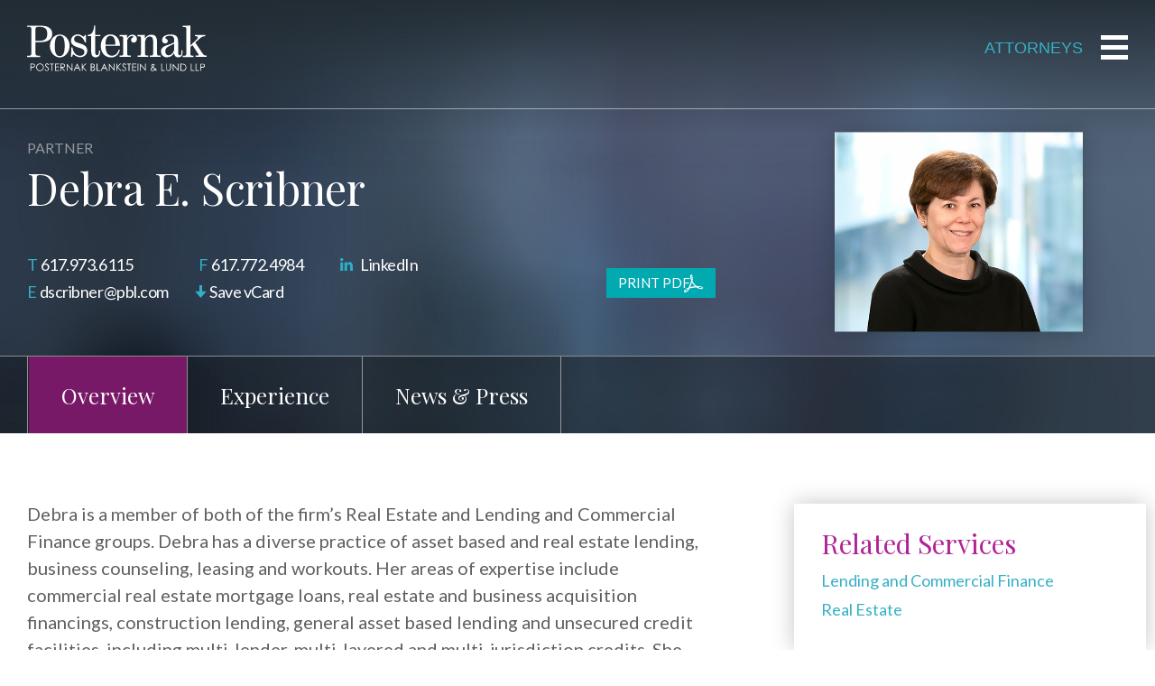

--- FILE ---
content_type: text/html; charset=UTF-8
request_url: https://posternak.cdgi.com/attorneys/debra-e-scribner/
body_size: 46817
content:

	<!doctype html>
<html class="no-js" lang="">
<head>
<meta http-equiv="x-ua-compatible" content="ie=edge">
<meta name="generator" content="WordPress 6.8.3" />
<meta http-equiv="Content-Type" content="text/html; charset=UTF-8"  />
<title>Debra E. Scribner - Posternak Blankstein &amp; Lund</title>
<link rel="shortcut icon" href="https://posternak.cdgi.com/wp-content/themes/posternak/assets/images/favicon.ico" type="image/x-icon" />
<link rel="alternate" type="application/rss+xml" title="RSS 2.0" href="https://posternak.cdgi.com/feed/" />
<link rel="alternate" type="text/xml" title="RSS .92" href="https://posternak.cdgi.com/feed/rss/" />
<link rel="alternate" type="application/atom+xml" title="Atom 0.3" href="https://posternak.cdgi.com/feed/atom/" />
<link rel="pingback" href="https://posternak.cdgi.com/xmlrpc.php" />
<meta name="viewport" content="width=device-width, initial-scale=1.0, maximum-scale=1.0, user-scalable=no" />
<meta name="format-detection" content="telephone=no">
<meta name="SKYPE_TOOLBAR" content="SKYPE_TOOLBAR_PARSER_COMPATIBLE" />
<meta name='robots' content='noindex, nofollow' />
	<style>img:is([sizes="auto" i], [sizes^="auto," i]) { contain-intrinsic-size: 3000px 1500px }</style>
	
	<!-- This site is optimized with the Yoast SEO plugin v26.7 - https://yoast.com/wordpress/plugins/seo/ -->
	<meta property="og:locale" content="en_US" />
	<meta property="og:type" content="article" />
	<meta property="og:title" content="Debra E. Scribner - Posternak Blankstein &amp; Lund" />
	<meta property="og:url" content="https://posternak.cdgi.com/attorneys/debra-e-scribner/" />
	<meta property="og:site_name" content="Posternak Blankstein &amp; Lund" />
	<meta property="og:image" content="https://posternak.cdgi.com/wp-content/uploads/2018/05/scribner.jpg" />
	<meta property="og:image:width" content="510" />
	<meta property="og:image:height" content="410" />
	<meta property="og:image:type" content="image/jpeg" />
	<meta name="twitter:card" content="summary_large_image" />
	<script type="application/ld+json" class="yoast-schema-graph">{"@context":"https://schema.org","@graph":[{"@type":"WebPage","@id":"https://posternak.cdgi.com/attorneys/debra-e-scribner/","url":"https://posternak.cdgi.com/attorneys/debra-e-scribner/","name":"Debra E. Scribner - Posternak Blankstein &amp; Lund","isPartOf":{"@id":"https://posternak.cdgi.com/#website"},"primaryImageOfPage":{"@id":"https://posternak.cdgi.com/attorneys/debra-e-scribner/#primaryimage"},"image":{"@id":"https://posternak.cdgi.com/attorneys/debra-e-scribner/#primaryimage"},"thumbnailUrl":"https://posternak.cdgi.com/wp-content/uploads/2018/05/scribner.jpg","datePublished":"2018-05-17T18:27:45+00:00","breadcrumb":{"@id":"https://posternak.cdgi.com/attorneys/debra-e-scribner/#breadcrumb"},"inLanguage":"en-US","potentialAction":[{"@type":"ReadAction","target":["https://posternak.cdgi.com/attorneys/debra-e-scribner/"]}]},{"@type":"ImageObject","inLanguage":"en-US","@id":"https://posternak.cdgi.com/attorneys/debra-e-scribner/#primaryimage","url":"https://posternak.cdgi.com/wp-content/uploads/2018/05/scribner.jpg","contentUrl":"https://posternak.cdgi.com/wp-content/uploads/2018/05/scribner.jpg","width":510,"height":410},{"@type":"BreadcrumbList","@id":"https://posternak.cdgi.com/attorneys/debra-e-scribner/#breadcrumb","itemListElement":[{"@type":"ListItem","position":1,"name":"Home","item":"https://posternak.cdgi.com/"},{"@type":"ListItem","position":2,"name":"Attorneys","item":"https://posternak.cdgi.com/attorneys/"},{"@type":"ListItem","position":3,"name":"Debra E. Scribner"}]},{"@type":"WebSite","@id":"https://posternak.cdgi.com/#website","url":"https://posternak.cdgi.com/","name":"Posternak Blankstein &amp; Lund","description":"The Perfect Match","potentialAction":[{"@type":"SearchAction","target":{"@type":"EntryPoint","urlTemplate":"https://posternak.cdgi.com/?s={search_term_string}"},"query-input":{"@type":"PropertyValueSpecification","valueRequired":true,"valueName":"search_term_string"}}],"inLanguage":"en-US"}]}</script>
	<!-- / Yoast SEO plugin. -->


<link rel='dns-prefetch' href='//cdnjs.cloudflare.com' />
<link rel='dns-prefetch' href='//s7.addthis.com' />
<link rel='dns-prefetch' href='//fonts.googleapis.com' />
<script type="text/javascript">
/* <![CDATA[ */
window._wpemojiSettings = {"baseUrl":"https:\/\/s.w.org\/images\/core\/emoji\/16.0.1\/72x72\/","ext":".png","svgUrl":"https:\/\/s.w.org\/images\/core\/emoji\/16.0.1\/svg\/","svgExt":".svg","source":{"concatemoji":"https:\/\/posternak.cdgi.com\/wp-includes\/js\/wp-emoji-release.min.js?ver=6.8.3"}};
/*! This file is auto-generated */
!function(s,n){var o,i,e;function c(e){try{var t={supportTests:e,timestamp:(new Date).valueOf()};sessionStorage.setItem(o,JSON.stringify(t))}catch(e){}}function p(e,t,n){e.clearRect(0,0,e.canvas.width,e.canvas.height),e.fillText(t,0,0);var t=new Uint32Array(e.getImageData(0,0,e.canvas.width,e.canvas.height).data),a=(e.clearRect(0,0,e.canvas.width,e.canvas.height),e.fillText(n,0,0),new Uint32Array(e.getImageData(0,0,e.canvas.width,e.canvas.height).data));return t.every(function(e,t){return e===a[t]})}function u(e,t){e.clearRect(0,0,e.canvas.width,e.canvas.height),e.fillText(t,0,0);for(var n=e.getImageData(16,16,1,1),a=0;a<n.data.length;a++)if(0!==n.data[a])return!1;return!0}function f(e,t,n,a){switch(t){case"flag":return n(e,"\ud83c\udff3\ufe0f\u200d\u26a7\ufe0f","\ud83c\udff3\ufe0f\u200b\u26a7\ufe0f")?!1:!n(e,"\ud83c\udde8\ud83c\uddf6","\ud83c\udde8\u200b\ud83c\uddf6")&&!n(e,"\ud83c\udff4\udb40\udc67\udb40\udc62\udb40\udc65\udb40\udc6e\udb40\udc67\udb40\udc7f","\ud83c\udff4\u200b\udb40\udc67\u200b\udb40\udc62\u200b\udb40\udc65\u200b\udb40\udc6e\u200b\udb40\udc67\u200b\udb40\udc7f");case"emoji":return!a(e,"\ud83e\udedf")}return!1}function g(e,t,n,a){var r="undefined"!=typeof WorkerGlobalScope&&self instanceof WorkerGlobalScope?new OffscreenCanvas(300,150):s.createElement("canvas"),o=r.getContext("2d",{willReadFrequently:!0}),i=(o.textBaseline="top",o.font="600 32px Arial",{});return e.forEach(function(e){i[e]=t(o,e,n,a)}),i}function t(e){var t=s.createElement("script");t.src=e,t.defer=!0,s.head.appendChild(t)}"undefined"!=typeof Promise&&(o="wpEmojiSettingsSupports",i=["flag","emoji"],n.supports={everything:!0,everythingExceptFlag:!0},e=new Promise(function(e){s.addEventListener("DOMContentLoaded",e,{once:!0})}),new Promise(function(t){var n=function(){try{var e=JSON.parse(sessionStorage.getItem(o));if("object"==typeof e&&"number"==typeof e.timestamp&&(new Date).valueOf()<e.timestamp+604800&&"object"==typeof e.supportTests)return e.supportTests}catch(e){}return null}();if(!n){if("undefined"!=typeof Worker&&"undefined"!=typeof OffscreenCanvas&&"undefined"!=typeof URL&&URL.createObjectURL&&"undefined"!=typeof Blob)try{var e="postMessage("+g.toString()+"("+[JSON.stringify(i),f.toString(),p.toString(),u.toString()].join(",")+"));",a=new Blob([e],{type:"text/javascript"}),r=new Worker(URL.createObjectURL(a),{name:"wpTestEmojiSupports"});return void(r.onmessage=function(e){c(n=e.data),r.terminate(),t(n)})}catch(e){}c(n=g(i,f,p,u))}t(n)}).then(function(e){for(var t in e)n.supports[t]=e[t],n.supports.everything=n.supports.everything&&n.supports[t],"flag"!==t&&(n.supports.everythingExceptFlag=n.supports.everythingExceptFlag&&n.supports[t]);n.supports.everythingExceptFlag=n.supports.everythingExceptFlag&&!n.supports.flag,n.DOMReady=!1,n.readyCallback=function(){n.DOMReady=!0}}).then(function(){return e}).then(function(){var e;n.supports.everything||(n.readyCallback(),(e=n.source||{}).concatemoji?t(e.concatemoji):e.wpemoji&&e.twemoji&&(t(e.twemoji),t(e.wpemoji)))}))}((window,document),window._wpemojiSettings);
/* ]]> */
</script>
<style id='wp-emoji-styles-inline-css' type='text/css'>

	img.wp-smiley, img.emoji {
		display: inline !important;
		border: none !important;
		box-shadow: none !important;
		height: 1em !important;
		width: 1em !important;
		margin: 0 0.07em !important;
		vertical-align: -0.1em !important;
		background: none !important;
		padding: 0 !important;
	}
</style>
<link rel='stylesheet' id='wp-block-library-css' href='https://posternak.cdgi.com/wp-includes/css/dist/block-library/style.min.css?ver=6.8.3' type='text/css' media='all' />
<style id='classic-theme-styles-inline-css' type='text/css'>
/*! This file is auto-generated */
.wp-block-button__link{color:#fff;background-color:#32373c;border-radius:9999px;box-shadow:none;text-decoration:none;padding:calc(.667em + 2px) calc(1.333em + 2px);font-size:1.125em}.wp-block-file__button{background:#32373c;color:#fff;text-decoration:none}
</style>
<style id='global-styles-inline-css' type='text/css'>
:root{--wp--preset--aspect-ratio--square: 1;--wp--preset--aspect-ratio--4-3: 4/3;--wp--preset--aspect-ratio--3-4: 3/4;--wp--preset--aspect-ratio--3-2: 3/2;--wp--preset--aspect-ratio--2-3: 2/3;--wp--preset--aspect-ratio--16-9: 16/9;--wp--preset--aspect-ratio--9-16: 9/16;--wp--preset--color--black: #000000;--wp--preset--color--cyan-bluish-gray: #abb8c3;--wp--preset--color--white: #ffffff;--wp--preset--color--pale-pink: #f78da7;--wp--preset--color--vivid-red: #cf2e2e;--wp--preset--color--luminous-vivid-orange: #ff6900;--wp--preset--color--luminous-vivid-amber: #fcb900;--wp--preset--color--light-green-cyan: #7bdcb5;--wp--preset--color--vivid-green-cyan: #00d084;--wp--preset--color--pale-cyan-blue: #8ed1fc;--wp--preset--color--vivid-cyan-blue: #0693e3;--wp--preset--color--vivid-purple: #9b51e0;--wp--preset--gradient--vivid-cyan-blue-to-vivid-purple: linear-gradient(135deg,rgba(6,147,227,1) 0%,rgb(155,81,224) 100%);--wp--preset--gradient--light-green-cyan-to-vivid-green-cyan: linear-gradient(135deg,rgb(122,220,180) 0%,rgb(0,208,130) 100%);--wp--preset--gradient--luminous-vivid-amber-to-luminous-vivid-orange: linear-gradient(135deg,rgba(252,185,0,1) 0%,rgba(255,105,0,1) 100%);--wp--preset--gradient--luminous-vivid-orange-to-vivid-red: linear-gradient(135deg,rgba(255,105,0,1) 0%,rgb(207,46,46) 100%);--wp--preset--gradient--very-light-gray-to-cyan-bluish-gray: linear-gradient(135deg,rgb(238,238,238) 0%,rgb(169,184,195) 100%);--wp--preset--gradient--cool-to-warm-spectrum: linear-gradient(135deg,rgb(74,234,220) 0%,rgb(151,120,209) 20%,rgb(207,42,186) 40%,rgb(238,44,130) 60%,rgb(251,105,98) 80%,rgb(254,248,76) 100%);--wp--preset--gradient--blush-light-purple: linear-gradient(135deg,rgb(255,206,236) 0%,rgb(152,150,240) 100%);--wp--preset--gradient--blush-bordeaux: linear-gradient(135deg,rgb(254,205,165) 0%,rgb(254,45,45) 50%,rgb(107,0,62) 100%);--wp--preset--gradient--luminous-dusk: linear-gradient(135deg,rgb(255,203,112) 0%,rgb(199,81,192) 50%,rgb(65,88,208) 100%);--wp--preset--gradient--pale-ocean: linear-gradient(135deg,rgb(255,245,203) 0%,rgb(182,227,212) 50%,rgb(51,167,181) 100%);--wp--preset--gradient--electric-grass: linear-gradient(135deg,rgb(202,248,128) 0%,rgb(113,206,126) 100%);--wp--preset--gradient--midnight: linear-gradient(135deg,rgb(2,3,129) 0%,rgb(40,116,252) 100%);--wp--preset--font-size--small: 13px;--wp--preset--font-size--medium: 20px;--wp--preset--font-size--large: 36px;--wp--preset--font-size--x-large: 42px;--wp--preset--spacing--20: 0.44rem;--wp--preset--spacing--30: 0.67rem;--wp--preset--spacing--40: 1rem;--wp--preset--spacing--50: 1.5rem;--wp--preset--spacing--60: 2.25rem;--wp--preset--spacing--70: 3.38rem;--wp--preset--spacing--80: 5.06rem;--wp--preset--shadow--natural: 6px 6px 9px rgba(0, 0, 0, 0.2);--wp--preset--shadow--deep: 12px 12px 50px rgba(0, 0, 0, 0.4);--wp--preset--shadow--sharp: 6px 6px 0px rgba(0, 0, 0, 0.2);--wp--preset--shadow--outlined: 6px 6px 0px -3px rgba(255, 255, 255, 1), 6px 6px rgba(0, 0, 0, 1);--wp--preset--shadow--crisp: 6px 6px 0px rgba(0, 0, 0, 1);}:where(.is-layout-flex){gap: 0.5em;}:where(.is-layout-grid){gap: 0.5em;}body .is-layout-flex{display: flex;}.is-layout-flex{flex-wrap: wrap;align-items: center;}.is-layout-flex > :is(*, div){margin: 0;}body .is-layout-grid{display: grid;}.is-layout-grid > :is(*, div){margin: 0;}:where(.wp-block-columns.is-layout-flex){gap: 2em;}:where(.wp-block-columns.is-layout-grid){gap: 2em;}:where(.wp-block-post-template.is-layout-flex){gap: 1.25em;}:where(.wp-block-post-template.is-layout-grid){gap: 1.25em;}.has-black-color{color: var(--wp--preset--color--black) !important;}.has-cyan-bluish-gray-color{color: var(--wp--preset--color--cyan-bluish-gray) !important;}.has-white-color{color: var(--wp--preset--color--white) !important;}.has-pale-pink-color{color: var(--wp--preset--color--pale-pink) !important;}.has-vivid-red-color{color: var(--wp--preset--color--vivid-red) !important;}.has-luminous-vivid-orange-color{color: var(--wp--preset--color--luminous-vivid-orange) !important;}.has-luminous-vivid-amber-color{color: var(--wp--preset--color--luminous-vivid-amber) !important;}.has-light-green-cyan-color{color: var(--wp--preset--color--light-green-cyan) !important;}.has-vivid-green-cyan-color{color: var(--wp--preset--color--vivid-green-cyan) !important;}.has-pale-cyan-blue-color{color: var(--wp--preset--color--pale-cyan-blue) !important;}.has-vivid-cyan-blue-color{color: var(--wp--preset--color--vivid-cyan-blue) !important;}.has-vivid-purple-color{color: var(--wp--preset--color--vivid-purple) !important;}.has-black-background-color{background-color: var(--wp--preset--color--black) !important;}.has-cyan-bluish-gray-background-color{background-color: var(--wp--preset--color--cyan-bluish-gray) !important;}.has-white-background-color{background-color: var(--wp--preset--color--white) !important;}.has-pale-pink-background-color{background-color: var(--wp--preset--color--pale-pink) !important;}.has-vivid-red-background-color{background-color: var(--wp--preset--color--vivid-red) !important;}.has-luminous-vivid-orange-background-color{background-color: var(--wp--preset--color--luminous-vivid-orange) !important;}.has-luminous-vivid-amber-background-color{background-color: var(--wp--preset--color--luminous-vivid-amber) !important;}.has-light-green-cyan-background-color{background-color: var(--wp--preset--color--light-green-cyan) !important;}.has-vivid-green-cyan-background-color{background-color: var(--wp--preset--color--vivid-green-cyan) !important;}.has-pale-cyan-blue-background-color{background-color: var(--wp--preset--color--pale-cyan-blue) !important;}.has-vivid-cyan-blue-background-color{background-color: var(--wp--preset--color--vivid-cyan-blue) !important;}.has-vivid-purple-background-color{background-color: var(--wp--preset--color--vivid-purple) !important;}.has-black-border-color{border-color: var(--wp--preset--color--black) !important;}.has-cyan-bluish-gray-border-color{border-color: var(--wp--preset--color--cyan-bluish-gray) !important;}.has-white-border-color{border-color: var(--wp--preset--color--white) !important;}.has-pale-pink-border-color{border-color: var(--wp--preset--color--pale-pink) !important;}.has-vivid-red-border-color{border-color: var(--wp--preset--color--vivid-red) !important;}.has-luminous-vivid-orange-border-color{border-color: var(--wp--preset--color--luminous-vivid-orange) !important;}.has-luminous-vivid-amber-border-color{border-color: var(--wp--preset--color--luminous-vivid-amber) !important;}.has-light-green-cyan-border-color{border-color: var(--wp--preset--color--light-green-cyan) !important;}.has-vivid-green-cyan-border-color{border-color: var(--wp--preset--color--vivid-green-cyan) !important;}.has-pale-cyan-blue-border-color{border-color: var(--wp--preset--color--pale-cyan-blue) !important;}.has-vivid-cyan-blue-border-color{border-color: var(--wp--preset--color--vivid-cyan-blue) !important;}.has-vivid-purple-border-color{border-color: var(--wp--preset--color--vivid-purple) !important;}.has-vivid-cyan-blue-to-vivid-purple-gradient-background{background: var(--wp--preset--gradient--vivid-cyan-blue-to-vivid-purple) !important;}.has-light-green-cyan-to-vivid-green-cyan-gradient-background{background: var(--wp--preset--gradient--light-green-cyan-to-vivid-green-cyan) !important;}.has-luminous-vivid-amber-to-luminous-vivid-orange-gradient-background{background: var(--wp--preset--gradient--luminous-vivid-amber-to-luminous-vivid-orange) !important;}.has-luminous-vivid-orange-to-vivid-red-gradient-background{background: var(--wp--preset--gradient--luminous-vivid-orange-to-vivid-red) !important;}.has-very-light-gray-to-cyan-bluish-gray-gradient-background{background: var(--wp--preset--gradient--very-light-gray-to-cyan-bluish-gray) !important;}.has-cool-to-warm-spectrum-gradient-background{background: var(--wp--preset--gradient--cool-to-warm-spectrum) !important;}.has-blush-light-purple-gradient-background{background: var(--wp--preset--gradient--blush-light-purple) !important;}.has-blush-bordeaux-gradient-background{background: var(--wp--preset--gradient--blush-bordeaux) !important;}.has-luminous-dusk-gradient-background{background: var(--wp--preset--gradient--luminous-dusk) !important;}.has-pale-ocean-gradient-background{background: var(--wp--preset--gradient--pale-ocean) !important;}.has-electric-grass-gradient-background{background: var(--wp--preset--gradient--electric-grass) !important;}.has-midnight-gradient-background{background: var(--wp--preset--gradient--midnight) !important;}.has-small-font-size{font-size: var(--wp--preset--font-size--small) !important;}.has-medium-font-size{font-size: var(--wp--preset--font-size--medium) !important;}.has-large-font-size{font-size: var(--wp--preset--font-size--large) !important;}.has-x-large-font-size{font-size: var(--wp--preset--font-size--x-large) !important;}
:where(.wp-block-post-template.is-layout-flex){gap: 1.25em;}:where(.wp-block-post-template.is-layout-grid){gap: 1.25em;}
:where(.wp-block-columns.is-layout-flex){gap: 2em;}:where(.wp-block-columns.is-layout-grid){gap: 2em;}
:root :where(.wp-block-pullquote){font-size: 1.5em;line-height: 1.6;}
</style>
<link rel='stylesheet' id='cpsh-shortcodes-css' href='https://posternak.cdgi.com/wp-content/plugins/column-shortcodes//assets/css/shortcodes.css?ver=1.0.1' type='text/css' media='all' />
<link rel='stylesheet' id='contact-form-7-css' href='https://posternak.cdgi.com/wp-content/plugins/contact-form-7/includes/css/styles.css?ver=6.1.4' type='text/css' media='all' />
<link rel='stylesheet' id='fonts-css' href='//fonts.googleapis.com/css?family=Lato%3A300%2C400%2C700%7CPlayfair+Display%3A400%2C700&#038;ver=1.2.0' type='text/css' media='all' />
<link rel='stylesheet' id='stylesheet-css' href='https://posternak.cdgi.com/wp-content/themes/posternak/style.min.css?ver=1.2.0' type='text/css' media='all' />
<link rel='stylesheet' id='addthis_all_pages-css' href='https://posternak.cdgi.com/wp-content/plugins/addthis/frontend/build/addthis_wordpress_public.min.css?ver=6.8.3' type='text/css' media='all' />
<script type="text/javascript" src="https://cdnjs.cloudflare.com/ajax/libs/vanilla-lazyload/8.15.0/lazyload.min.js?ver=6.8.3" id="lazyload-js"></script>
<script type="text/javascript" src="https://posternak.cdgi.com/wp-includes/js/jquery/jquery.min.js?ver=3.7.1" id="jquery-core-js"></script>
<script type="text/javascript" src="https://posternak.cdgi.com/wp-includes/js/jquery/jquery-migrate.min.js?ver=3.4.1" id="jquery-migrate-js"></script>
<link rel="https://api.w.org/" href="https://posternak.cdgi.com/wp-json/" /><link rel="EditURI" type="application/rsd+xml" title="RSD" href="https://posternak.cdgi.com/xmlrpc.php?rsd" />
<meta name="generator" content="WordPress 6.8.3" />
<link rel='shortlink' href='https://posternak.cdgi.com/?p=425' />
<link rel="alternate" title="oEmbed (JSON)" type="application/json+oembed" href="https://posternak.cdgi.com/wp-json/oembed/1.0/embed?url=https%3A%2F%2Fposternak.cdgi.com%2Fattorneys%2Fdebra-e-scribner%2F" />
<link rel="alternate" title="oEmbed (XML)" type="text/xml+oembed" href="https://posternak.cdgi.com/wp-json/oembed/1.0/embed?url=https%3A%2F%2Fposternak.cdgi.com%2Fattorneys%2Fdebra-e-scribner%2F&#038;format=xml" />
</head>
<body data-rsssl=1 class="wp-singular attorney-template-default single single-attorney postid-425 wp-theme-posternak">

<div id="page">
	<header id="header" class="site-header">
		<div class="wrap">
			<a href="https://posternak.cdgi.com" class="logo" title="Posternak Blankstein &amp; Lund"><img src="https://posternak.cdgi.com/wp-content/themes/posternak/assets/images/logo.svg" class="svg ignore-svg-replacement" alt="Posternak Blankstein &amp; Lund"></a>
			<nav class="main-menu">
				<ul id="menu-primary" class="menu sf-menu"><li id="menu-item-21" class="menu-item menu-item-type-post_type menu-item-object-page menu-item-has-children menu-item-21"><a href="https://posternak.cdgi.com/about-us/">About Us</a>
<ul class="sub-menu">
	<li id="menu-item-327" class="menu-item menu-item-type-post_type menu-item-object-page menu-item-327"><a href="https://posternak.cdgi.com/about-us/">Our Firm</a></li>
	<li id="menu-item-14" class="menu-item menu-item-type-post_type menu-item-object-page menu-item-14"><a href="https://posternak.cdgi.com/about-us/community-involvement/">Community Involvement</a></li>
	<li id="menu-item-15" class="menu-item menu-item-type-post_type menu-item-object-page menu-item-15"><a href="https://posternak.cdgi.com/about-us/careers/">Careers</a></li>
</ul>
</li>
<li id="menu-item-20" class="attorney-menu-item menu-item menu-item-type-post_type menu-item-object-page menu-item-20 current-menu-parent"><a href="https://posternak.cdgi.com/attorneys/">Attorneys</a></li>
<li id="menu-item-16" class="service-menu-item menu-item menu-item-type-post_type menu-item-object-page menu-item-16"><a href="https://posternak.cdgi.com/services/">Services</a></li>
<li id="menu-item-18" class="menu-item menu-item-type-post_type menu-item-object-page menu-item-18"><a href="https://posternak.cdgi.com/experience/">Experience</a></li>
<li id="menu-item-17" class="menu-item menu-item-type-post_type menu-item-object-page current_page_parent menu-item-17"><a href="https://posternak.cdgi.com/news-press/">News &#038; Press</a></li>
<li id="menu-item-19" class="menu-item menu-item-type-post_type menu-item-object-page menu-item-has-children menu-item-19"><a href="https://posternak.cdgi.com/contact/">Contact</a>
<ul class="sub-menu">
	<li id="menu-item-325" class="menu-item menu-item-type-post_type menu-item-object-page menu-item-325"><a href="https://posternak.cdgi.com/contact/directions/">Directions</a></li>
	<li id="menu-item-326" class="menu-item menu-item-type-post_type menu-item-object-page menu-item-326"><a href="https://posternak.cdgi.com/contact/">Get In Touch</a></li>
</ul>
</li>
<li class="search-item"><form role="search" method="get" action="https://posternak.cdgi.com/index.php"><input type="search" value="" placeholder="Search site..." name="s" id="s" autocomplete="off" autocapitalize="off" /><span class="toggle-search"><img src="https://posternak.cdgi.com/wp-content/themes/posternak/assets/images/search.svg" alt="" class="svg"></span></form><div class="fly-search"></div></li></ul>			</nav>
			
			            <button class="mobile-toggle"><span class="text">Attorneys</span><div><span></span><span></span><span></span><span></span></div></button>
		</div>
	</header>                
	
		
	<section class="row hero" style="background-image:url(https://posternak.cdgi.com/wp-content/themes/posternak/assets/images/hero-atty-detail.jpg);">
		<div class="upper attorney">
			<div class="wrap">
				<figure class="photo">
											<img width="510" height="410" src="https://posternak.cdgi.com/wp-content/uploads/2018/05/scribner.jpg" class="attachment-thumb-atty-head size-thumb-atty-head wp-post-image" alt="" decoding="async" fetchpriority="high" srcset="https://posternak.cdgi.com/wp-content/uploads/2018/05/scribner.jpg 510w, https://posternak.cdgi.com/wp-content/uploads/2018/05/scribner-300x241.jpg 300w, https://posternak.cdgi.com/wp-content/uploads/2018/05/scribner-389x313.jpg 389w, https://posternak.cdgi.com/wp-content/uploads/2018/05/scribner-100x80.jpg 100w" sizes="(max-width: 510px) 100vw, 510px" />										
				</figure>

				<div class="left">
					<div class="headings">
						<span class="sub">Partner</span>						<h1>Debra E. Scribner</h1>
					</div>

					<div class="contacts">
						<div class="desktop">
							<a href="tel:617.973.6115" class="tel">617.973.6115</a>							<span class="fax">617.772.4984</span>							<a href="https://www.linkedin.com/in/debra-scribner-4118653/" target="_blank" class="linkedin">LinkedIn</a>							<a href="mailto:d&#115;c&#114;&#105;&#98;ne&#114;&#64;p&#98;l.&#99;&#111;m" class="email email-now" data-src="#confirm-email" href="javascript:;" data-email="d&#115;cr&#105;&#98;&#110;&#101;&#114;&#64;&#112;&#98;&#108;.&#99;om">ds&#99;&#114;ib&#110;er&#64;pbl.&#99;&#111;&#109;</a>							<a href="https://posternak.cdgi.com/attorneys/debra-e-scribner/?vcard=425" class="vcard" download target="_blank">Save vCard</a>
													</div>
						<div class="mobile">
							<a href="tel:617.973.6115" class="tel">617.973.6115</a>							<a href="mailto:&#100;&#115;cri&#98;ner&#64;pbl&#46;&#99;&#111;&#109;" class="email email-now" data-src="#confirm-email" href="javascript:;" data-email="&#100;&#115;&#99;&#114;i&#98;n&#101;r&#64;p&#98;&#108;.&#99;o&#109;">ds&#99;r&#105;b&#110;&#101;&#114;&#64;pb&#108;&#46;&#99;&#111;m</a>							<a href="https://www.linkedin.com/in/debra-scribner-4118653/" target="_blank" class="linkedin">LinkedIn</a>						</div>
						<div class="mobile">
							<span class="fax">617.772.4984</span>							<a href="https://posternak.cdgi.com/attorneys/debra-e-scribner/?vcard=425" class="vcard" download target="_blank">Save vCard</a>
						</div>
					</div>

					<a href="https://posternak.cdgi.com/attorneys/debra-e-scribner/?pdf" target="_blank" class="button print">Print PDF</a>
				</div>
			</div>
		</div>
		<div class="lower">
			<div class="wrap">
								<nav class="hero-tabs">
					<ul class="menu" data-url="https://posternak.cdgi.com/attorneys/debra-e-scribner/">
				        <li class="active"><a href="#overview">Overview</a></li><li><a href="#experience">Experience</a></li><li><a href="#news-press">News &amp; Press</a></li>					</ul>
				</nav>
                			</div>
		</div>
	</section>
		
		
		<section class="row main-sidebar">
			<div class="wrap">
				<main class="main">
                    
                    					<span class="tabs-mobile open" data-tab="#overview">Overview</span>
					<div class="tab-content" id="overview" style="display:block;">
						<p>Debra is a member of both of the firm’s Real Estate and Lending and Commercial Finance groups. Debra has a diverse practice of asset based and real estate lending, business counseling, leasing and workouts. Her areas of expertise include commercial real estate mortgage loans, real estate and business acquisition financings, construction lending, general asset based lending and unsecured credit facilities, including multi-lender, multi-layered and multi-jurisdiction credits. She also advises clients in lease negotiations. In her franchise practice, Debra has worked on financings for small unit franchisees in a single jurisdiction, as well as franchisees with over 100 units in multiple jurisdictions. Her client base includes regional and national banks, as well as privately-held businesses.</p>

													<div class="accordion">
								<div class="accordion-title">Education</div>
								<div class="accordion-text">
									<ul>
<li>Vassar College, AB, 1983</li>
<li>American University, Washington College of Law, JD, 1986</li>
<li>Boston University School of Law, LL.M. &#8211; Banking Law, 1987</li>
</ul>
						
								</div>
							</div>
						
													<div class="accordion">
								<div class="accordion-title">Admissions</div>
								<div class="accordion-text">
									<ul>
<li>United States District Court for the District of Massachusetts</li>
<li>Commonwealth of Massachusetts</li>
</ul>
					
								</div>
							</div>
						
											</div>
                                        
                    					<span class="tabs-mobile" data-tab="#experience">Experience</span>
					<div class="tab-content" id="experience">
						<h2>Financing Transactions</h2>
<p>Handled numerous acquisition financings, construction loans, development lines of credit, refinancing facilities and general term loans for lenders, including:</p>
<ul>
<li>$35MM multiple unit restaurant franchise acquisition loan, secured by real estate and personal property collateral in multiple jurisdictions.</li>
<li>$25MM multiple unit restaurant franchise refinance and development line of credit facility, secured by personal property collateral and involving subordinated debt.</li>
<li>$17MM multiple unit restaurant franchise acquisition loan, secured by real estate and personal property collateral in multiple jurisdictions and involving subordinated debt.</li>
<li>$13MM acquisition financing for an oil service company, secured by both accounts receivable and real estate and involving subordinated debt.</li>
<li>$7MM affordable housing construction loan involving federal and state historic tax credits and multiple subordinated debt.</li>
<li>$6MM medical equipment company acquisition loan.</li>
<li>$3MM acquisition and real estate construction of industrial production facility.</li>
</ul>
<h2>Workouts</h2>
<p>Handled numerous workout and restructurings of debt facilities, including:</p>
<ul>
<li>$10MM senior loan facility with multiple parties, secured by real estate and involving junior debt.</li>
<li>$6MM restaurant franchise loan facility with multiple parties, secured by all assets.</li>
</ul>
<h2>Other</h2>
<ul>
<li>Represented privately-held companies, charitable organizations and restaurant franchisees in connection with general corporate governance, contract matters and lease negotiations.</li>
<li>Represented financial institution in connection with the construction and leasing of additional branch location, including obtaining approval from the Massachusetts Commissioner of Banks and National Credit Union Administration for such expansion.</li>
<li>Prepared commercial loan documentation forms for federally chartered credit union in connection with asset-based and commercial real estate loans.</li>
</ul>
					</div>
                    
											<span class="tabs-mobile" data-tab="#news-press">News &amp; Press</span>
						<div class="tab-content" id="news-press">
							<div class="list-news">
																	<div class="item item-news">
										


														<a href="https://posternak.cdgi.com/implications-and-complications-when-leasing-to-a-franchised-enterprise/" class="img" style="">
								<img src="https://posternak.cdgi.com/wp-content/themes/posternak/assets/images/blank-news-wide.gif" class="square" alt="Implications and Complications When Leasing to a Franchised Enterprise" />		
								<img src="https://posternak.cdgi.com/wp-content/themes/posternak/assets/images/blank-news-wide-mobile.gif" class="wider" alt="Implications and Complications When Leasing to a Franchised Enterprise" />		
							</a>
							<div class="text">
								<div class="meta">10.03.2017  |  <a href="https://posternak.cdgi.com/category/press/" rel="category tag">Press</a> | Shopping Center Law & Strategy</div>
								<h4><a href="https://posternak.cdgi.com/implications-and-complications-when-leasing-to-a-franchised-enterprise/">Implications and Complications When Leasing to a Franchised Enterprise</a></h4>
								<span class="author">By: &nbsp;<a href="https://posternak.cdgi.com/news-press/?atty=438">Jo-Ann M. Marzullo</a>, <a href="https://posternak.cdgi.com/news-press/?atty=425">Debra E. Scribner</a></span>							</div>									</div>
															</div>

														<a href="https://posternak.cdgi.com/news-press/?atty=425" class="button all-news">View All News</a>
						</div>
					
									</main>
				<aside class="sidebar">
					
                    
    <div class="widget related-menu">
        <h4>Related Services</h4>
        <ul class="menu">
                            <li><a href="https://posternak.cdgi.com/services/lending-and-commercial-finance/">Lending and Commercial Finance</a>
                                    </li>	
                            <li><a href="https://posternak.cdgi.com/services/real-estate/">Real Estate</a>
                                    </li>	
                    </ul>
    </div>

											<div class="widget carousel">
							<h4>Outside Posternak</h4>
							<div class="outside outside-slick">
																	<div class="item">
										<p>Member of the Board of Directors of Massachusetts Appleseed Center for Law and Justice.</p>
									</div>
																	<div class="item">
										<p>Debra enjoys running and playing the piano.</p>
									</div>
															</div>
						</div>
									</aside>
			</div>
		</section>

	
	<footer id="footer" class="site-footer">
		<button class="no-anim to-top inline-top">Back to top</button>
		
		<div class="desktop">
			<div class="wrap">
				<div class="left">
					<nav class="footer-menu">
						<ul class="menu">
							<li class="address-1"><a href="https://posternak.cdgi.com/contact/directions/">THE PRUDENTIAL TOWER</a></li>							<li class="address-2"><a href="https://posternak.cdgi.com/contact/directions/">800 Boylston Street, 32nd Floor, Boston, MA 02199</a></li>							<li class="tel"><a href="tel:617-973-6100">T. 617-973-6100</a></li>						</ul>
						<ul id="menu-footer" class="menu footer-ul"><li id="menu-item-26" class="menu-item menu-item-type-post_type menu-item-object-page menu-item-26"><a href="https://posternak.cdgi.com/disclaimer/">Disclaimer</a></li>
<li id="menu-item-25" class="menu-item menu-item-type-post_type menu-item-object-page menu-item-25"><a href="https://posternak.cdgi.com/sitemap/">Sitemap</a></li>
<li id="menu-item-27" class="menu-item menu-item-type-custom menu-item-object-custom menu-item-27"><a href="https://pbl.app.box.com/">Client Login</a></li>
</ul>	
					</nav>
					<div class="copyright">&copy; 2026 Posternak Blankstein &amp; Lund LLP. All Rights Reserved.</div>
				</div>
				<div class="right">
					<div class="logos">
						<a href="http://www.mackrell.net/" target="_blank"><img src="https://posternak.cdgi.com/wp-content/themes/posternak/assets/images/mackrell-international.png" alt="" style="max-width:103px;height:auto;"></a>						<a href="https://www.linkedin.com/company/posternak-blankstein-&#038;-lund-llp/" target="_blank" class="linkedin">LinkedIn</a>						<a data-fancybox="" data-src="#contact-form" href="javascript:;" class="connect">Stay Connected</a>					</div>
					<a href="http://www.cdgi.com" class="siteby" target="_blank">Site by Clockwork Design Group, Inc</a>
				</div>
			</div>			
		</div>
		<div class="mobile">
			<div class="upper">
				<div class="wrap">
                    <h5><a href="https://posternak.cdgi.com/contact/directions/">THE PRUDENTIAL TOWER</a></h5>                    <p><a href="https://posternak.cdgi.com/contact/directions/">800 Boylston Street, 32nd Floor, Boston, MA 02199</a></p>					<a href="tel:617-973-6100" class="tel">617-973-6100</a>
					<div class="logos">
						<a href="https://www.linkedin.com/company/posternak-blankstein-&#038;-lund-llp/" target="_blank" class="linkedin">LinkedIn</a>						<a data-fancybox="" data-src="#contact-form" href="javascript:;" class="connect">Stay Connected</a>					
					</div>
					<a href="http://www.mackrell.net/" class="mackrell-upper" target="_blank"><img src="https://posternak.cdgi.com/wp-content/themes/posternak/assets/images/mackrell-international.png" alt="" style="max-width:103px;height:auto;"></a>				</div>
			</div>
			<div class="lower">
				<div class="wrap">
					<ul id="menu-footer-1" class="menu footer-ul"><li class="menu-item menu-item-type-post_type menu-item-object-page menu-item-26"><a href="https://posternak.cdgi.com/disclaimer/">Disclaimer</a></li>
<li class="menu-item menu-item-type-post_type menu-item-object-page menu-item-25"><a href="https://posternak.cdgi.com/sitemap/">Sitemap</a></li>
<li class="menu-item menu-item-type-custom menu-item-object-custom menu-item-27"><a href="https://pbl.app.box.com/">Client Login</a></li>
</ul>					<a href="http://www.mackrell.net/" target="_blank" class="mackrell"><img src="https://posternak.cdgi.com/wp-content/themes/posternak/assets/images/mackrell-international.png" alt="" style="max-width:100px;height:auto;"></a>					<div class="clear"></div>
					<div class="copyright">&copy; 2026 Posternak Blankstein &amp; Lund LLP. All Rights Reserved.</div>
					<a href="http://www.cdgi.com" class="siteby" target="_blank">Site by Clockwork Design Group, Inc</a>
				</div>
			</div>
		</div>
		<ul id="menu-footer-mobile" class="menu lower-footer-menu"><li id="menu-item-292" class="menu-item menu-item-type-post_type menu-item-object-page menu-item-292"><a href="https://posternak.cdgi.com/about-us/">About</a></li>
<li id="menu-item-293" class="menu-item menu-item-type-post_type menu-item-object-page menu-item-293"><a href="https://posternak.cdgi.com/attorneys/">Attorneys</a></li>
<li id="menu-item-295" class="menu-item menu-item-type-post_type menu-item-object-page menu-item-295"><a href="https://posternak.cdgi.com/services/">Services</a></li>
<li id="menu-item-294" class="menu-item menu-item-type-post_type menu-item-object-page menu-item-294"><a href="https://posternak.cdgi.com/contact/directions/">Directions</a></li>
</ul>	</footer>
</div>	

<button class="no-anim to-top">Back to top</button>

<div style="display: none;">
		
		<div class="modal-form" id="contact-form">
			
<div class="wpcf7 no-js" id="wpcf7-f300-p425-o1" lang="en-US" dir="ltr" data-wpcf7-id="300">
<div class="screen-reader-response"><p role="status" aria-live="polite" aria-atomic="true"></p> <ul></ul></div>
<form action="/attorneys/debra-e-scribner/#wpcf7-f300-p425-o1" method="post" class="wpcf7-form init" aria-label="Contact form" novalidate="novalidate" data-status="init">
<fieldset class="hidden-fields-container"><input type="hidden" name="_wpcf7" value="300" /><input type="hidden" name="_wpcf7_version" value="6.1.4" /><input type="hidden" name="_wpcf7_locale" value="en_US" /><input type="hidden" name="_wpcf7_unit_tag" value="wpcf7-f300-p425-o1" /><input type="hidden" name="_wpcf7_container_post" value="425" /><input type="hidden" name="_wpcf7_posted_data_hash" value="" />
</fieldset>
<div class="form contact-form">
<div class="field first-name"><label class="req">First Name</label><span class="wpcf7-form-control-wrap" data-name="first_name"><input size="40" maxlength="400" class="wpcf7-form-control wpcf7-text wpcf7-validates-as-required" aria-required="true" aria-invalid="false" value="" type="text" name="first_name" /></span></div>
<div class="field last-name"><label class="req">Last Name</label><span class="wpcf7-form-control-wrap" data-name="last_name"><input size="40" maxlength="400" class="wpcf7-form-control wpcf7-text wpcf7-validates-as-required" aria-required="true" aria-invalid="false" value="" type="text" name="last_name" /></span></div>
<div class="field"><label class="req">Email Address</label><span class="wpcf7-form-control-wrap" data-name="email_address"><input size="40" maxlength="400" class="wpcf7-form-control wpcf7-email wpcf7-validates-as-required wpcf7-text wpcf7-validates-as-email" aria-required="true" aria-invalid="false" value="" type="email" name="email_address" /></span></div>
<div class="disclaimer-box">
<p>The use of the Internet or this form for communication with the firm or any individual member of the firm does not establish an attorney-client relationship. Confidential or time-sensitive information should not be sent through this form.</p>
<span class="wpcf7-form-control-wrap" data-name="disclaimer"><span class="wpcf7-form-control wpcf7-acceptance"><span class="wpcf7-list-item"><label><input type="checkbox" name="disclaimer" value="1" aria-invalid="false" /><span class="wpcf7-list-item-label">I have read and understand this disclaimer</span></label></span></span></span>
</div>
<div class="captcha">[recaptcha]</div>
<div class="field-footer"><input class="wpcf7-form-control wpcf7-submit has-spinner" type="submit" value="Send It Now" /><div class="wpcf7-response-output" aria-hidden="true"></div></div>
</div>
</form>
</div>
 
		</div>
	
			<div class="modal-email" id="confirm-email">
			<p>Thank you for your interest in our firm. Before sending us an email, we ask that you please confirm your understanding of the following information. Our Web site, www.pbl.com, is intended for general use and is not legal advice. Your email is not intended to create, and our receipt of it does not create or constitute, an attorney-client relationship. Any information that you provide to anyone at our firm cannot be considered confidential or privileged unless we agree to represent you. By sending this email, you confirm that you have read and understand this notice.</p>

			<div class="buttons">
				<a href="#" class="button agree">Agree</a>
				<a href="javascript:;" onclick="jQuery.fancybox.close();" class="button">Do Not Agree</a>
			</div>
		</div>
	</div>


<div id="mobile-menu">
	<ul id="menu-primary-1" class="menu"><li class="menu-item menu-item-type-post_type menu-item-object-page menu-item-has-children menu-item-21"><a href="https://posternak.cdgi.com/about-us/">About Us</a>
<ul class="sub-menu">
	<li class="menu-item menu-item-type-post_type menu-item-object-page menu-item-327"><a href="https://posternak.cdgi.com/about-us/">Our Firm</a></li>
	<li class="menu-item menu-item-type-post_type menu-item-object-page menu-item-14"><a href="https://posternak.cdgi.com/about-us/community-involvement/">Community Involvement</a></li>
	<li class="menu-item menu-item-type-post_type menu-item-object-page menu-item-15"><a href="https://posternak.cdgi.com/about-us/careers/">Careers</a></li>
</ul>
</li>
<li class="attorney-menu-item menu-item menu-item-type-post_type menu-item-object-page menu-item-20 current-menu-parent"><a href="https://posternak.cdgi.com/attorneys/">Attorneys</a></li>
<li class="service-menu-item menu-item menu-item-type-post_type menu-item-object-page menu-item-16"><a href="https://posternak.cdgi.com/services/">Services</a></li>
<li class="menu-item menu-item-type-post_type menu-item-object-page menu-item-18"><a href="https://posternak.cdgi.com/experience/">Experience</a></li>
<li class="menu-item menu-item-type-post_type menu-item-object-page current_page_parent menu-item-17"><a href="https://posternak.cdgi.com/news-press/">News &#038; Press</a></li>
<li class="menu-item menu-item-type-post_type menu-item-object-page menu-item-has-children menu-item-19"><a href="https://posternak.cdgi.com/contact/">Contact</a>
<ul class="sub-menu">
	<li class="menu-item menu-item-type-post_type menu-item-object-page menu-item-325"><a href="https://posternak.cdgi.com/contact/directions/">Directions</a></li>
	<li class="menu-item menu-item-type-post_type menu-item-object-page menu-item-326"><a href="https://posternak.cdgi.com/contact/">Get In Touch</a></li>
</ul>
</li>
</ul></div>

<script type="speculationrules">
{"prefetch":[{"source":"document","where":{"and":[{"href_matches":"\/*"},{"not":{"href_matches":["\/wp-*.php","\/wp-admin\/*","\/wp-content\/uploads\/*","\/wp-content\/*","\/wp-content\/plugins\/*","\/wp-content\/themes\/posternak\/*","\/*\\?(.+)"]}},{"not":{"selector_matches":"a[rel~=\"nofollow\"]"}},{"not":{"selector_matches":".no-prefetch, .no-prefetch a"}}]},"eagerness":"conservative"}]}
</script>
<script data-cfasync="false" type="text/javascript">if (window.addthis_product === undefined) { window.addthis_product = "wpp"; } if (window.wp_product_version === undefined) { window.wp_product_version = "wpp-6.2.7"; } if (window.addthis_share === undefined) { window.addthis_share = {}; } if (window.addthis_config === undefined) { window.addthis_config = {"data_track_clickback":true,"ui_atversion":"300"}; } if (window.addthis_plugin_info === undefined) { window.addthis_plugin_info = {"info_status":"enabled","cms_name":"WordPress","plugin_name":"Share Buttons by AddThis","plugin_version":"6.2.7","plugin_mode":"AddThis","anonymous_profile_id":"wp-4ab02a16c8cfaada439a6839f985f75c","page_info":{"template":"posts","post_type":"attorney"},"sharing_enabled_on_post_via_metabox":false}; } 
                    (function() {
                      var first_load_interval_id = setInterval(function () {
                        if (typeof window.addthis !== 'undefined') {
                          window.clearInterval(first_load_interval_id);
                          if (typeof window.addthis_layers !== 'undefined' && Object.getOwnPropertyNames(window.addthis_layers).length > 0) {
                            window.addthis.layers(window.addthis_layers);
                          }
                          if (Array.isArray(window.addthis_layers_tools)) {
                            for (i = 0; i < window.addthis_layers_tools.length; i++) {
                              window.addthis.layers(window.addthis_layers_tools[i]);
                            }
                          }
                        }
                     },1000)
                    }());
                </script><script type="text/javascript" src="https://posternak.cdgi.com/wp-includes/js/dist/hooks.min.js?ver=4d63a3d491d11ffd8ac6" id="wp-hooks-js"></script>
<script type="text/javascript" src="https://posternak.cdgi.com/wp-includes/js/dist/i18n.min.js?ver=5e580eb46a90c2b997e6" id="wp-i18n-js"></script>
<script type="text/javascript" id="wp-i18n-js-after">
/* <![CDATA[ */
wp.i18n.setLocaleData( { 'text direction\u0004ltr': [ 'ltr' ] } );
/* ]]> */
</script>
<script type="text/javascript" src="https://posternak.cdgi.com/wp-content/plugins/contact-form-7/includes/swv/js/index.js?ver=6.1.4" id="swv-js"></script>
<script type="text/javascript" id="contact-form-7-js-before">
/* <![CDATA[ */
var wpcf7 = {
    "api": {
        "root": "https:\/\/posternak.cdgi.com\/wp-json\/",
        "namespace": "contact-form-7\/v1"
    },
    "cached": 1
};
/* ]]> */
</script>
<script type="text/javascript" src="https://posternak.cdgi.com/wp-content/plugins/contact-form-7/includes/js/index.js?ver=6.1.4" id="contact-form-7-js"></script>
<script type="text/javascript" src="https://posternak.cdgi.com/wp-content/themes/posternak/assets/scripts/plugins.min.js?ver=1.2.0" id="plugins-js"></script>
<script type="text/javascript" id="custom-js-extra">
/* <![CDATA[ */
var ajax_var = {"url":"https:\/\/posternak.cdgi.com\/wp-admin\/admin-ajax.php","nonce":"0c2882df95"};
/* ]]> */
</script>
<script type="text/javascript" src="https://posternak.cdgi.com/wp-content/themes/posternak/assets/scripts/custom.js?ver=1.2.0" id="custom-js"></script>
<script type="text/javascript" src="https://s7.addthis.com/js/300/addthis_widget.js?ver=6.8.3#pubid=ra-5af20e7e29d3e8cb" id="addthis_widget-js"></script>
</body>
</html>


--- FILE ---
content_type: text/css
request_url: https://posternak.cdgi.com/wp-content/themes/posternak/style.min.css?ver=1.2.0
body_size: 131665
content:
@charset "UTF-8";
/*!
Theme Name: Posternak
Theme URI: 
Description: Posternak WP Theme
Version: 1.2.0
Author: 
Author URI: 
Tags: 
License: MIT
License URI:
*/
/*! normalize.css v7.0.0 | MIT License | github.com/necolas/normalize.css */html{line-height:1.15;-ms-text-size-adjust:100%;-webkit-text-size-adjust:100%}body{margin:0}article,aside,footer,header,nav,section{display:block}h1{font-size:2em;margin:.67em 0}figcaption,figure,main{display:block}figure{padding:0;margin:0}hr{box-sizing:content-box;height:0;overflow:visible}pre{font-family:monospace,monospace;font-size:1em}a{background-color:transparent;-webkit-text-decoration-skip:objects}abbr[title]{border-bottom:none;text-decoration:underline;-webkit-text-decoration:underline dotted;text-decoration:underline dotted}b,strong{font-weight:inherit;font-weight:bolder}code,kbd,samp{font-family:monospace,monospace;font-size:1em}dfn{font-style:italic}mark{background-color:#ff0;color:#000}small{font-size:80%}sub,sup{font-size:75%;line-height:0;position:relative;vertical-align:baseline}sub{bottom:-.25em}sup{top:-.5em}audio,video{display:inline-block}audio:not([controls]){display:none;height:0}img{border-style:none}svg:not(:root){overflow:hidden}button,input,optgroup,select,textarea{font-family:sans-serif;font-size:100%;line-height:1.15;margin:0}button,input{overflow:visible}button,select{text-transform:none}[type=reset],[type=submit],button,html [type=button]{-webkit-appearance:button}[type=button]::-moz-focus-inner,[type=reset]::-moz-focus-inner,[type=submit]::-moz-focus-inner,button::-moz-focus-inner{border-style:none;padding:0}[type=button]:-moz-focusring,[type=reset]:-moz-focusring,[type=submit]:-moz-focusring,button:-moz-focusring{outline:1px dotted ButtonText}fieldset{padding:.35em .75em .625em}legend{box-sizing:border-box;color:inherit;display:table;max-width:100%;padding:0;white-space:normal}progress{display:inline-block;vertical-align:baseline}textarea{overflow:auto}[type=checkbox],[type=radio]{box-sizing:border-box;padding:0}[type=number]::-webkit-inner-spin-button,[type=number]::-webkit-outer-spin-button{height:auto}[type=search]{-webkit-appearance:textfield;outline-offset:-2px}[type=search]::-webkit-search-cancel-button,[type=search]::-webkit-search-decoration{-webkit-appearance:none}::-webkit-file-upload-button{-webkit-appearance:button;font:inherit}details,menu{display:block}summary{display:list-item}canvas{display:inline-block}[hidden],template{display:none}.fancybox-enabled{overflow:hidden}.fancybox-enabled body{overflow:visible;height:100%}.fancybox-is-hidden{position:absolute;top:-9999px;left:-9999px;visibility:hidden}.fancybox-container{position:fixed;top:0;left:0;width:100%;height:100%;z-index:99993;-webkit-tap-highlight-color:transparent;-webkit-backface-visibility:hidden;backface-visibility:hidden;-webkit-transform:translateZ(0);transform:translateZ(0)}.fancybox-container~.fancybox-container{z-index:99992}.fancybox-bg,.fancybox-inner,.fancybox-outer,.fancybox-stage{position:absolute;top:0;right:0;bottom:0;left:0}.fancybox-outer{overflow-y:auto;-webkit-overflow-scrolling:touch}.fancybox-bg{background:#1e1e1e;opacity:0;transition-duration:inherit;transition-property:opacity;transition-timing-function:cubic-bezier(.47,0,.74,.71)}.fancybox-is-open .fancybox-bg{opacity:.87;transition-timing-function:cubic-bezier(.22,.61,.36,1)}.fancybox-caption-wrap,.fancybox-infobar,.fancybox-toolbar{position:absolute;direction:ltr;z-index:99997;opacity:0;visibility:hidden;transition:opacity .25s,visibility 0s linear .25s;box-sizing:border-box}.fancybox-show-caption .fancybox-caption-wrap,.fancybox-show-infobar .fancybox-infobar,.fancybox-show-toolbar .fancybox-toolbar{opacity:1;visibility:visible;transition:opacity .25s,visibility 0s}.fancybox-infobar{top:0;left:50%;margin-left:-79px}.fancybox-infobar__body{display:inline-block;width:70px;line-height:44px;font-size:13px;font-family:Helvetica Neue,Helvetica,Arial,sans-serif;text-align:center;color:#ddd;background-color:rgba(30,30,30,.7);pointer-events:none;-webkit-user-select:none;-moz-user-select:none;-ms-user-select:none;user-select:none;-webkit-touch-callout:none;-webkit-tap-highlight-color:transparent;-webkit-font-smoothing:subpixel-antialiased}.fancybox-toolbar{top:0;right:0}.fancybox-stage{overflow:hidden;direction:ltr;z-index:99994;-webkit-transform:translateZ(0)}.fancybox-slide{position:absolute;top:0;left:0;width:100%;height:100%;margin:0;padding:0;overflow:auto;outline:none;white-space:normal;box-sizing:border-box;text-align:center;z-index:99994;-webkit-overflow-scrolling:touch;display:none;-webkit-backface-visibility:hidden;backface-visibility:hidden;transition-property:opacity,-webkit-transform;transition-property:transform,opacity;transition-property:transform,opacity,-webkit-transform;-webkit-transform-style:preserve-3d;transform-style:preserve-3d}.fancybox-slide:before{content:"";display:inline-block;vertical-align:middle;height:100%;width:0}.fancybox-is-sliding .fancybox-slide,.fancybox-slide--current,.fancybox-slide--next,.fancybox-slide--previous{display:block}.fancybox-slide--image{overflow:visible}.fancybox-slide--image:before{display:none}.fancybox-slide--video .fancybox-content,.fancybox-slide--video iframe{background:#000}.fancybox-slide--map .fancybox-content,.fancybox-slide--map iframe{background:#e5e3df}.fancybox-slide--next{z-index:99995}.fancybox-slide>div{display:inline-block;position:relative;padding:24px;margin:44px 0;border-width:0;vertical-align:middle;text-align:left;background-color:#fff;overflow:auto;box-sizing:border-box}.fancybox-slide .fancybox-image-wrap{position:absolute;top:0;left:0;margin:0;padding:0;border:0;z-index:99995;background:transparent;cursor:default;overflow:visible;-webkit-transform-origin:top left;transform-origin:top left;background-size:100% 100%;background-repeat:no-repeat;-webkit-backface-visibility:hidden;backface-visibility:hidden;-webkit-user-select:none;-moz-user-select:none;-ms-user-select:none;user-select:none}.fancybox-can-zoomOut .fancybox-image-wrap{cursor:zoom-out}.fancybox-can-zoomIn .fancybox-image-wrap{cursor:zoom-in}.fancybox-can-drag .fancybox-image-wrap{cursor:-webkit-grab;cursor:grab}.fancybox-is-dragging .fancybox-image-wrap{cursor:-webkit-grabbing;cursor:grabbing}.fancybox-image,.fancybox-spaceball{position:absolute;top:0;left:0;width:100%;height:100%;margin:0;padding:0;border:0;max-width:none;max-height:none;-webkit-user-select:none;-moz-user-select:none;-ms-user-select:none;user-select:none}.fancybox-spaceball{z-index:1}.fancybox-slide--iframe .fancybox-content{padding:0;width:80%;height:80%;max-width:calc(100% - 100px);max-height:calc(100% - 88px);overflow:visible;background:#fff}.fancybox-iframe{display:block;padding:0;border:0;height:100%}.fancybox-error,.fancybox-iframe{margin:0;width:100%;background:#fff}.fancybox-error{padding:40px;max-width:380px;cursor:default}.fancybox-error p{margin:0;padding:0;color:#444;font:16px/20px Helvetica Neue,Helvetica,Arial,sans-serif}.fancybox-close-small{position:absolute;top:0;right:0;width:44px;height:44px;padding:0;margin:0;border:0;border-radius:0;outline:none;background:transparent;z-index:10;cursor:pointer}.fancybox-close-small:after{content:"×";position:absolute;top:5px;right:5px;width:30px;height:30px;font:20px/30px Arial,Helvetica Neue,Helvetica,sans-serif;color:#888;font-weight:300;text-align:center;border-radius:50%;border-width:0;background:#fff;transition:background .25s;box-sizing:border-box;z-index:2}.fancybox-close-small:focus:after{outline:1px dotted #888}.fancybox-close-small:hover:after{color:#555;background:#eee}.fancybox-slide--iframe .fancybox-close-small{top:0;right:-44px}.fancybox-slide--iframe .fancybox-close-small:after{background:transparent;font-size:35px;color:#aaa}.fancybox-slide--iframe .fancybox-close-small:hover:after{color:#fff}.fancybox-caption-wrap{bottom:0;left:0;right:0;padding:60px 30px 0;background:linear-gradient(180deg,transparent 0,rgba(0,0,0,.1) 20%,rgba(0,0,0,.2) 40%,rgba(0,0,0,.6) 80%,rgba(0,0,0,.8));pointer-events:none}.fancybox-caption{padding:30px 0;border-top:1px solid hsla(0,0%,100%,.4);font-size:14px;font-family:Helvetica Neue,Helvetica,Arial,sans-serif;color:#fff;line-height:20px;-webkit-text-size-adjust:none}.fancybox-caption a,.fancybox-caption button,.fancybox-caption select{pointer-events:all}.fancybox-caption a{color:#fff;text-decoration:underline}.fancybox-button{display:inline-block;position:relative;margin:0;padding:0;border:0;width:44px;height:44px;line-height:44px;text-align:center;background:transparent;color:#ddd;border-radius:0;cursor:pointer;vertical-align:top;outline:none}.fancybox-button[disabled]{cursor:default;pointer-events:none}.fancybox-button,.fancybox-infobar__body{background:rgba(30,30,30,.6)}.fancybox-button:hover:not([disabled]){color:#fff;background:rgba(0,0,0,.8)}.fancybox-button:after,.fancybox-button:before{content:"";pointer-events:none;position:absolute;background-color:currentColor;color:currentColor;opacity:.9;box-sizing:border-box;display:inline-block}.fancybox-button[disabled]:after,.fancybox-button[disabled]:before{opacity:.3}.fancybox-button--left:after,.fancybox-button--right:after{top:18px;width:6px;height:6px;background:transparent;border-top:2px solid currentColor;border-right:2px solid currentColor}.fancybox-button--left:after{left:20px;-webkit-transform:rotate(-135deg);transform:rotate(-135deg)}.fancybox-button--right:after{right:20px;-webkit-transform:rotate(45deg);transform:rotate(45deg)}.fancybox-button--left{border-bottom-left-radius:5px}.fancybox-button--right{border-bottom-right-radius:5px}.fancybox-button--close:after,.fancybox-button--close:before{content:"";display:inline-block;position:absolute;height:2px;width:16px;top:calc(50% - 1px);left:calc(50% - 8px)}.fancybox-button--close:before{-webkit-transform:rotate(45deg);transform:rotate(45deg)}.fancybox-button--close:after{-webkit-transform:rotate(-45deg);transform:rotate(-45deg)}.fancybox-arrow{position:absolute;top:50%;margin:-50px 0 0;height:100px;width:54px;padding:0;border:0;outline:none;background:none;cursor:pointer;z-index:99995;opacity:0;-webkit-user-select:none;-moz-user-select:none;-ms-user-select:none;user-select:none;transition:opacity .25s}.fancybox-arrow:after{content:"";position:absolute;top:28px;width:44px;height:44px;background-color:rgba(30,30,30,.8);background-image:url([data-uri]);background-repeat:no-repeat;background-position:50%;background-size:24px 24px}.fancybox-arrow--right{right:0}.fancybox-arrow--left{left:0;-webkit-transform:scaleX(-1);transform:scaleX(-1)}.fancybox-arrow--left:after,.fancybox-arrow--right:after{left:0}.fancybox-show-nav .fancybox-arrow{opacity:.6}.fancybox-show-nav .fancybox-arrow[disabled]{opacity:.3}.fancybox-slide>.fancybox-loading{border:6px solid hsla(0,0%,39%,.4);border-top:6px solid hsla(0,0%,100%,.6);border-radius:100%;height:50px;width:50px;-webkit-animation:fancybox-rotate .8s infinite linear;animation:fancybox-rotate .8s infinite linear;background:transparent;position:absolute;top:50%;left:50%;margin-top:-25px;margin-left:-25px;z-index:99999}@-webkit-keyframes fancybox-rotate{0%{-webkit-transform:rotate(0deg);transform:rotate(0deg)}to{-webkit-transform:rotate(359deg);transform:rotate(359deg)}}@keyframes fancybox-rotate{0%{-webkit-transform:rotate(0deg);transform:rotate(0deg)}to{-webkit-transform:rotate(359deg);transform:rotate(359deg)}}.fancybox-animated{transition-timing-function:cubic-bezier(0,0,.25,1)}.fancybox-fx-slide.fancybox-slide--previous{-webkit-transform:translate3d(-100%,0,0);transform:translate3d(-100%,0,0);opacity:0}.fancybox-fx-slide.fancybox-slide--next{-webkit-transform:translate3d(100%,0,0);transform:translate3d(100%,0,0);opacity:0}.fancybox-fx-slide.fancybox-slide--current{-webkit-transform:translateZ(0);transform:translateZ(0);opacity:1}.fancybox-fx-fade.fancybox-slide--next,.fancybox-fx-fade.fancybox-slide--previous{opacity:0;transition-timing-function:cubic-bezier(.19,1,.22,1)}.fancybox-fx-fade.fancybox-slide--current{opacity:1}.fancybox-fx-zoom-in-out.fancybox-slide--previous{-webkit-transform:scale3d(1.5,1.5,1.5);transform:scale3d(1.5,1.5,1.5);opacity:0}.fancybox-fx-zoom-in-out.fancybox-slide--next{-webkit-transform:scale3d(.5,.5,.5);transform:scale3d(.5,.5,.5);opacity:0}.fancybox-fx-zoom-in-out.fancybox-slide--current{-webkit-transform:scaleX(1);transform:scaleX(1);opacity:1}.fancybox-fx-rotate.fancybox-slide--previous{-webkit-transform:rotate(-1turn);transform:rotate(-1turn);opacity:0}.fancybox-fx-rotate.fancybox-slide--next{-webkit-transform:rotate(1turn);transform:rotate(1turn);opacity:0}.fancybox-fx-rotate.fancybox-slide--current{-webkit-transform:rotate(0deg);transform:rotate(0deg);opacity:1}.fancybox-fx-circular.fancybox-slide--previous{-webkit-transform:scale3d(0,0,0) translate3d(-100%,0,0);transform:scale3d(0,0,0) translate3d(-100%,0,0);opacity:0}.fancybox-fx-circular.fancybox-slide--next{-webkit-transform:scale3d(0,0,0) translate3d(100%,0,0);transform:scale3d(0,0,0) translate3d(100%,0,0);opacity:0}.fancybox-fx-circular.fancybox-slide--current{-webkit-transform:scaleX(1) translateZ(0);transform:scaleX(1) translateZ(0);opacity:1}.fancybox-fx-tube.fancybox-slide--previous{-webkit-transform:translate3d(-100%,0,0) scale(.1) skew(-10deg);transform:translate3d(-100%,0,0) scale(.1) skew(-10deg)}.fancybox-fx-tube.fancybox-slide--next{-webkit-transform:translate3d(100%,0,0) scale(.1) skew(10deg);transform:translate3d(100%,0,0) scale(.1) skew(10deg)}.fancybox-fx-tube.fancybox-slide--current{-webkit-transform:translateZ(0) scale(1);transform:translateZ(0) scale(1)}.fancybox-button--fullscreen:before{width:15px;height:11px;left:calc(50% - 7px);top:calc(50% - 6px);border:2px solid;background:none}.fancybox-button--pause:before,.fancybox-button--play:before{top:calc(50% - 6px);left:calc(50% - 4px);background:transparent}.fancybox-button--play:before{width:0;height:0;border-top:6px inset transparent;border-bottom:6px inset transparent;border-left:10px solid;border-radius:1px}.fancybox-button--pause:before{width:7px;height:11px;border-style:solid;border-width:0 2px}.fancybox-button--thumbs,.fancybox-thumbs{display:none}.selectric-wrapper{position:relative;cursor:pointer}.selectric-responsive{width:100%}.selectric{border:1px solid #ddd;border-radius:0;background:#f8f8f8;position:relative;overflow:hidden}.selectric .label{white-space:nowrap;overflow:hidden;text-overflow:ellipsis;margin:0 38px 0 10px;font-size:12px;color:#444;-webkit-user-select:none;-moz-user-select:none;-ms-user-select:none;user-select:none}.selectric .button,.selectric .label{display:block;line-height:38px;height:38px}.selectric .button{position:absolute;right:0;top:0;width:38px;background-color:#f8f8f8;color:#bbb;text-align:center;font:0/0 a;*font:20px/38px Lucida Sans Unicode,Arial Unicode MS,Arial}.selectric .button:after{content:" ";position:absolute;top:0;right:0;bottom:0;left:0;margin:auto;width:0;height:0;border:4px solid transparent;border-top-color:#bbb;border-bottom:none}.selectric-focus .selectric{border-color:#aaa}.selectric-hover .selectric{border-color:#c4c4c4}.selectric-hover .selectric .button{color:#a2a2a2}.selectric-hover .selectric .button:after{border-top-color:#a2a2a2}.selectric-open{z-index:9999}.selectric-open .selectric{border-color:#c4c4c4}.selectric-open .selectric-items{display:block}.selectric-disabled{filter:alpha(opacity=50);opacity:.5;cursor:default;-webkit-user-select:none;-moz-user-select:none;-ms-user-select:none;user-select:none}.selectric-hide-select{position:relative;overflow:hidden;width:0;height:0}.selectric-hide-select select{position:absolute;left:-100%}.selectric-hide-select.selectric-is-native{position:absolute;width:100%;height:100%;z-index:10}.selectric-hide-select.selectric-is-native select{position:absolute;top:0;left:0;right:0;height:100%;width:100%;border:none;z-index:1;box-sizing:border-box;opacity:0}.selectric-input{position:absolute!important;top:0!important;left:0!important;overflow:hidden!important;clip:rect(0,0,0,0)!important;margin:0!important;padding:0!important;width:1px!important;height:1px!important;outline:none!important;border:none!important;*font:0/0 a!important;background:none!important}.selectric-temp-show{position:absolute!important;visibility:hidden!important;display:block!important}.selectric-items{display:none;position:absolute;top:100%;left:0;background:#f8f8f8;border:1px solid #c4c4c4;z-index:-1;box-shadow:0 0 10px -6px;min-width:250px}.selectric-items .selectric-scroll{height:100%;overflow:auto}.selectric-above .selectric-items{top:auto;bottom:100%}.selectric-items li,.selectric-items ul{list-style:none;padding:0;margin:0;font-size:12px;line-height:20px;min-height:20px}.selectric-items li{display:block;padding:10px 10px 10px 18px;color:#666;cursor:pointer;font-size:.875rem;box-sizing:border-box;border-bottom:1px solid #e6e6e6}.selectric-items li.indent{padding-left:30px;background:#ededed;border-color:#d9d9d9;color:#4d4d4d}.selectric-items li.highlighted,.selectric-items li.selected{background:#36b0c6;color:#fff}.selectric-items li:before{display:none}.selectric-items li:hover{background:#d5d5d5;color:#444}.selectric-items .disabled{filter:alpha(opacity=50);opacity:.5;cursor:default!important;background:none!important;color:#666!important}.selectric-items .disabled,.selectric-items .selectric-group .selectric-group-label{-webkit-user-select:none;-moz-user-select:none;-ms-user-select:none;user-select:none}.selectric-items .selectric-group .selectric-group-label{font-weight:700;padding-left:10px;cursor:default;background:none;color:#444}.selectric-items .selectric-group.disabled li{filter:alpha(opacity=100);opacity:1}.selectric-items .selectric-group li{padding-left:25px}.slick-slider{box-sizing:border-box;-webkit-touch-callout:none;-webkit-user-select:none;-moz-user-select:none;-ms-user-select:none;user-select:none;-ms-touch-action:pan-y;touch-action:pan-y;-webkit-tap-highlight-color:transparent}.slick-list,.slick-slider{position:relative;display:block}.slick-list{overflow:hidden;margin:0;padding:0}.slick-list:focus{outline:none}.slick-list.dragging{cursor:pointer;cursor:hand}.slick-slider .slick-list,.slick-slider .slick-track{-webkit-transform:translateZ(0);transform:translateZ(0)}.slick-track{position:relative;left:0;top:0;display:block;margin-left:auto;margin-right:auto}.slick-track:after,.slick-track:before{content:"";display:table}.slick-track:after{clear:both}.slick-loading .slick-track{visibility:hidden}.slick-slide{float:left;height:100%;min-height:1px;display:none}[dir=rtl] .slick-slide{float:right}.slick-slide img{display:block}.slick-slide.slick-loading img{display:none}.slick-slide.dragging img{pointer-events:none}.slick-initialized .slick-slide{display:block}.slick-loading .slick-slide{visibility:hidden}.slick-vertical .slick-slide{display:block;height:auto;border:1px solid transparent}.slick-arrow.slick-hidden{display:none}html{min-height:100%;position:relative}.clear,.clearfix{clear:both;width:100%;display:table}.hidden{display:none;visibility:hidden}hr{border:0;height:1px;background:#b7babe}img.svg{display:none}img.svg.replaced-svg{opacity:1}.wrap{width:100%;max-width:calc(100% - 40px);margin:0 auto;position:relative}.wrap:after{content:"";display:table;clear:both}span[class^=skype_pnh_container]{display:none!important}span[class^=skype_pnh_print_container]{display:inline!important}a{color:#36b0c6;outline:0!important;transition:all .3s ease}a,a:hover{text-decoration:none}a:hover{color:#b02397}.more{font-size:.875rem;font-weight:700;text-transform:uppercase}.more:active{color:#9f9f9f}.more:hover{color:#b02397}.full-article{text-transform:uppercase;font-size:1.125rem;line-height:normal}body{font-family:Lato,sans-serif;font-size:1.125rem;color:#5f6062;-webkit-text-size-adjust:100%}body,h1,h2,h3,h4,h5,h6{font-weight:400;line-height:1}h1,h2,h3,h4,h5,h6{margin:0 0 .625rem}h1 strong,h2 strong,h3 strong,h4 strong,h5 strong,h6 strong{font-weight:600}h1{font-size:1.875rem}h1,h2{color:#002854}h2{font-size:1.125rem;text-transform:uppercase;line-height:1.75rem}h3{color:#b02397;font-size:1.625rem}h4,h5{font-size:1.125rem}h5,h6{text-transform:uppercase}h6{font-size:1rem}p{margin:0 0 1.25rem;line-height:1.75rem}strong{font-weight:700}ul{list-style:none;margin:0;padding:0;padding:0 0 0 1.25rem;margin:0 0 1.25rem}ul>li{margin:0;padding:0}ul li{line-height:1.875rem;padding:0 0 0 1rem;position:relative;margin:0 0 1.375rem}ul li:before{content:"";display:block;width:.5rem;height:.5rem;background:#36b0c6;border-radius:100%;position:absolute;left:0;top:.75rem}ul li ul{padding:1rem 0 0}ul li ul li{padding:0 0 0 1.9375rem;font-size:1.125rem;line-height:normal}ul li ul li:before{width:.4375rem;height:.4375rem;background:#781967;left:1.125rem;top:8px}ul.about-services-list,ul.menu,ul.services-ul,ul.slick-dots,ul.sub-menu{list-style:none;margin:0;padding:0}ul.about-services-list>li,ul.menu>li,ul.services-ul>li,ul.slick-dots>li,ul.sub-menu>li{margin:0;padding:0}ul.about-services-list li,ul.menu li,ul.services-ul li,ul.slick-dots li,ul.sub-menu li{font-weight:400;line-height:normal}ul.about-services-list li:before,ul.menu li:before,ul.services-ul li:before,ul.slick-dots li:before,ul.sub-menu li:before{display:none}ul.about-services-list li ul,ul.menu li ul,ul.services-ul li ul,ul.slick-dots li ul,ul.sub-menu li ul{list-style:none;margin:0;padding:0}ul.about-services-list li ul>li,ul.menu li ul>li,ul.services-ul li ul>li,ul.slick-dots li ul>li,ul.sub-menu li ul>li{margin:0;padding:0}ol{list-style:decimal outside;padding:0 0 0 1.25rem;margin:0 0 1.25rem}ol li{line-height:1.875rem;font-weight:300}ol.menu{list-style:none}ol.menu,ol.menu>li{margin:0;padding:0}ol.menu li{font-weight:400;line-height:normal}blockquote{padding:1.25rem 1.875rem;margin:0 0 1.25rem;background:#efefef}blockquote p{font-size:1.375rem;line-height:1.5}blockquote p:last-of-type{margin:0}.magenta{color:#b02397}.button:not(.no-anim),button[type=submit]:not(.no-anim),input[type=submit]{padding:0;margin:0;border:0;outline:0!important;cursor:pointer;transition:all .3s ease;color:#fff;height:2.0625rem;line-height:2.0625rem;text-align:center;padding:0 .75rem;box-sizing:border-box;min-width:6.25rem;font-weight:400;font-size:.9375rem;display:inline-block;font-family:Lato,sans-serif;position:relative;overflow:hidden;background:#002854}.button:not(.no-anim):hover,button[type=submit]:not(.no-anim):hover,input[type=submit]:hover{color:#fff;background:#004087}.to-top{-webkit-appearance:none;border-radius:0;background:none;padding:0;margin:0;width:3.125rem;height:3.125rem;background:#002854;position:fixed;right:20px;bottom:50px;z-index:432;box-sizing:border-box;padding:5px;font-size:11px;text-transform:uppercase;color:#fff;display:-webkit-flex;display:-ms-flexbox;display:flex;-webkit-justify-content:center;-ms-flex-pack:center;justify-content:center;-webkit-align-items:center;-ms-flex-align:center;align-items:center;cursor:pointer;transition:all .3s ease;opacity:.8;display:none}.to-top,.to-top:focus,.to-top:hover{-webkit-appearance:none;text-decoration:none;outline:0;border:0;border-radius:0}.to-top:hover{opacity:1}.to-top.show{display:block}#footer .to-top{bottom:auto;top:-4.375rem;position:absolute}.alignleft{float:left;margin:0 20px 20px 0}.alignright{float:right;margin:0 0 20px 20px}.alignnone{margin:0 20px 20px 0}.aligncenter{display:block;margin:0 auto}.wp-caption{background:#fff;border:1px solid #f0f0f0;max-width:96%;padding:5px 3px 10px;text-align:center;margin:0 auto 15px}.wp-caption.alignnone{margin:0 0 20px}.wp-caption.alignleft{margin:5px 20px 20px 0}.wp-caption.alignright{margin:5px 0 20px 20px}.wp-caption img{border:0 none;height:auto;margin:0;max-width:98.5%;padding:0;width:auto}.wp-caption p.wp-caption-text{font-size:11px;line-height:17px;margin:0!important;padding:0 4px}.modal-form{width:100%;max-width:47.1875rem}.modal-form .form{margin:0}.modal-email{box-sizing:border-box;width:100%;max-width:25rem;padding:1.25rem}.modal-email p{font-size:.875rem;line-height:1.5rem}.modal-email .buttons{padding:.625rem 0 0;text-align:center}.form{margin:0 auto 3.125rem}.form:after{content:"";display:table;clear:both}.form input[type=email],.form input[type=number],.form input[type=password],.form input[type=search],.form input[type=tel],.form input[type=text],.form select,.form textarea{-webkit-appearance:none;border-radius:0;background:none;padding:0;margin:0;height:2.8125rem;font-family:Lato,sans-serif;font-weght:300;line-height:1;box-sizing:border-box;padding:0 1.25rem;color:#5f6062;position:relative;z-index:10;background:#ededed;width:100%;font-size:1rem;display:block}.form input[type=email],.form input[type=email]:focus,.form input[type=email]:hover,.form input[type=number],.form input[type=number]:focus,.form input[type=number]:hover,.form input[type=password],.form input[type=password]:focus,.form input[type=password]:hover,.form input[type=search],.form input[type=search]:focus,.form input[type=search]:hover,.form input[type=tel],.form input[type=tel]:focus,.form input[type=tel]:hover,.form input[type=text],.form input[type=text]:focus,.form input[type=text]:hover,.form select,.form select:focus,.form select:hover,.form textarea,.form textarea:focus,.form textarea:hover{-webkit-appearance:none;text-decoration:none;outline:0;border:0;border-radius:0}.form input[type=email].wpcf7-not-valid,.form input[type=number].wpcf7-not-valid,.form input[type=password].wpcf7-not-valid,.form input[type=search].wpcf7-not-valid,.form input[type=tel].wpcf7-not-valid,.form input[type=text].wpcf7-not-valid,.form select.wpcf7-not-valid,.form textarea.wpcf7-not-valid{background:#ffcaca}.form input[type=email].placeholder,.form input[type=number].placeholder,.form input[type=password].placeholder,.form input[type=search].placeholder,.form input[type=tel].placeholder,.form input[type=text].placeholder,.form select.placeholder,.form textarea.placeholder{opacity:1;color:#9e9d9e}.form input[type=email]:-moz-placeholder,.form input[type=email]::-moz-placeholder,.form input[type=number]:-moz-placeholder,.form input[type=number]::-moz-placeholder,.form input[type=password]:-moz-placeholder,.form input[type=password]::-moz-placeholder,.form input[type=search]:-moz-placeholder,.form input[type=search]::-moz-placeholder,.form input[type=tel]:-moz-placeholder,.form input[type=tel]::-moz-placeholder,.form input[type=text]:-moz-placeholder,.form input[type=text]::-moz-placeholder,.form select:-moz-placeholder,.form select::-moz-placeholder,.form textarea:-moz-placeholder,.form textarea::-moz-placeholder{opacity:1;color:#9e9d9e}.form input[type=email]::-webkit-input-placeholder,.form input[type=number]::-webkit-input-placeholder,.form input[type=password]::-webkit-input-placeholder,.form input[type=search]::-webkit-input-placeholder,.form input[type=tel]::-webkit-input-placeholder,.form input[type=text]::-webkit-input-placeholder,.form select::-webkit-input-placeholder,.form textarea::-webkit-input-placeholder{opacity:1;color:#9e9d9e}.form select{visibility:hidden}.form textarea{line-height:1.5;padding-top:.75rem;height:10rem}.form input[type=number]{-moz-appearance:textfield;width:100%}.form input[type=number]::-webkit-inner-spin-button,.form input[type=number]::-webkit-outer-spin-button{-webkit-appearance:none;margin:0}.form input[type=submit]{font-size:.9375rem;position:relative;text-transform:uppercase;height:2.0625rem;background:#781967}.form input[type=submit]:disabled{opacity:.5;background:#9f9f9f;cursor:default}.form label{font-size:1rem;line-height:1.9375rem;display:block;color:#5f6062;font-weight:400;text-transform:uppercase}.form label.req{color:#b02397}.form .wpcf7-acceptance .wpcf7-list-item,.form .wpcf7-checkbox .wpcf7-list-item{position:relative;margin:0;min-width:10.625rem}.form .wpcf7-acceptance .wpcf7-list-item label,.form .wpcf7-checkbox .wpcf7-list-item label{font-size:1.125rem;text-transform:none;color:#fff}.form .wpcf7-acceptance .wpcf7-list-item input[type=checkbox],.form .wpcf7-checkbox .wpcf7-list-item input[type=checkbox]{display:none}.form .wpcf7-acceptance .wpcf7-list-item input[type=checkbox]:checked+.wpcf7-list-item-label:before,.form .wpcf7-checkbox .wpcf7-list-item input[type=checkbox]:checked+.wpcf7-list-item-label:before{background-image:url(assets/images/check.svg);background-size:80%}.form .wpcf7-acceptance .wpcf7-list-item input[type=checkbox]+.wpcf7-list-item-label:before,.form .wpcf7-checkbox .wpcf7-list-item input[type=checkbox]+.wpcf7-list-item-label:before{background:#d5d5d5 no-repeat 50%;background-size:16px auto;display:inline-block;vertical-align:middle;height:1.0625rem;width:1.0625rem;content:"";margin-right:.5rem;cursor:pointer;position:relative;top:-1px}.form .wpcf7-acceptance .wpcf7-list-item .wpcf7-list-item-label,.form .wpcf7-checkbox .wpcf7-list-item .wpcf7-list-item-label{display:inline-block;position:relative;cursor:pointer}.form .field{width:100%;margin:0 0 .875rem;clear:both;float:left}.form .field.phone{width:calc(100% - 113px);clear:none}.form .field.ext{width:6.25rem;clear:none;float:right}.form .field.message{margin:0 0 1.625rem}.form .field .wpcf7-not-valid-tip{display:none!important}.form .stay-connected{clear:both;background:#36b0c6;padding:2.25rem 1.375rem 1.625rem;margin:0 0 1.5rem}.form .stay-connected h6{font-size:1.5rem;text-transform:uppercase;color:#fff;font-weight:300;margin:0 0 .3125rem}.form .stay-connected h6:after{content:"";display:inline-block;width:1.125rem;height:1.125rem;background:url(assets/images/mail.svg) no-repeat;background-size:18px;margin:0 0 0 .6875rem}.form .stay-connected p{color:#fff;opacity:.5;font-style:italic;font-size:1rem;margin:0 0 .875rem}.form .disclaimer-box{clear:both;margin:0 0 1.125rem;border-left:2px solid #36b0c6;padding:.625rem 0 .625rem 1.125rem;box-sizing:border-box;max-width:42.5rem}.form .disclaimer-box p{font-size:.8125rem;line-height:1.3125rem;font-style:italic;margin:0 0 10px}.form .disclaimer-box .wpcf7-acceptance .wpcf7-list-item label,.form .disclaimer-box .wpcf7-checkbox .wpcf7-list-item label{color:#b02397;font-size:1rem;font-weight:700}.form .captcha{margin:0 0 1.375rem}.form div.wpcf7-response-output{margin:0!important;padding:7px 0 0!important;border:0!important;line-height:1.5}.form .field-footer{position:relative;clear:both}.form .field-footer div.wpcf7-response-output{width:100%;font-size:.875rem;font-style:italic;color:#666;line-height:normal}.filters .filter-form:after{content:"";display:table;clear:both}.filters .filter-form .select{width:100%;display:block;margin:0 0 .6875rem}.filters .filter-form .select select{display:none}.filters .filter-form .select .selectric{border:0;background:#36b0c6;height:2.5rem}.filters .filter-form .select .selectric .label{color:#fff;font-size:1rem;margin:0 1.875rem 0 1.125rem;height:2.5rem;line-height:2.5rem;text-transform:uppercase;font-family:Lato,sans-serif}.filters .filter-form .select .selectric .arrow{width:1.875rem;height:2.5rem;position:absolute;right:0;top:0}.filters .filter-form .select .selectric .arrow:before{content:"";display:block;width:.5rem;height:.875rem;background:url(assets/images/arrow-left.svg) no-repeat 0;background-size:8px 14px;position:absolute;top:50%;-webkit-transform:translateY(-50%);transform:translateY(-50%);left:0;-webkit-transform:translateX(0) translateY(-50%) rotate(-90deg);transform:translateX(0) translateY(-50%) rotate(-90deg)}.filters .search-field{background:#781967;position:relative;width:100%}.filters .search-field:after{content:"";display:table;clear:both}.filters .search-field input{-webkit-appearance:none;border-radius:0;background:none;padding:0;margin:0;width:calc(100% - 38px);background:transparent;float:left;height:2.5rem;box-sizing:border-box;padding:0 1.0625rem;font-size:1rem;font-family:Lato,sans-serif;color:#fff}.filters .search-field input,.filters .search-field input:focus,.filters .search-field input:hover{-webkit-appearance:none;text-decoration:none;outline:0;border:0;border-radius:0}.filters .search-field input.placeholder{color:#fff;opacity:1;text-transform:uppercase}.filters .search-field input:-moz-placeholder,.filters .search-field input::-moz-placeholder{color:#fff;opacity:1;text-transform:uppercase}.filters .search-field input::-webkit-input-placeholder{color:#fff;opacity:1;text-transform:uppercase}.filters .search-field button{float:right;-webkit-appearance:none;border-radius:0;background:none;margin:0;width:2.375rem;height:2.5rem;padding:0;position:relative;cursor:pointer}.filters .search-field button,.filters .search-field button:focus,.filters .search-field button:hover{-webkit-appearance:none;text-decoration:none;outline:0;border:0;border-radius:0}.filters .search-field button img{display:none}.filters .search-field button svg{width:1.375rem;height:1.3125rem;position:absolute;top:50%;-webkit-transform:translateY(-50%);transform:translateY(-50%);left:0}.filters .search-field button svg path{fill:#fff}.hero-tabs{background:#12171e}.hero-tabs .menu{list-style:none;display:-webkit-flex;display:-ms-flexbox;display:flex;-webkit-flex-direction:row;-ms-flex-direction:row;flex-direction:row;-webkit-justify-content:flex-start;-ms-flex-pack:start;justify-content:flex-start}.hero-tabs .menu,.hero-tabs .menu>li{margin:0;padding:0}.hero-tabs .menu li{-webkit-flex-grow:1;-ms-flex-positive:1;flex-grow:1;font-size:1.5rem;font-family:Playfair Display,serif;border-right:1px solid hsla(0,0%,100%,.5)}.hero-tabs .menu li:first-child{margin-left:1px}.hero-tabs .menu li:last-child{border-right-width:0}.hero-tabs .menu li a{display:block;color:#fff;height:5.3125rem;display:-webkit-flex;display:-ms-flexbox;display:flex;-webkit-justify-content:center;-ms-flex-pack:center;justify-content:center;-webkit-align-items:center;-ms-flex-align:center;align-items:center}.hero-tabs .menu li.active>a,.hero-tabs .menu li:hover>a,.tabs-mobile{background:#781967}.tabs-mobile{font-size:1.5rem;font-family:Playfair Display,serif;color:#fff;display:block;padding:.8125rem 1.25rem;position:relative;cursor:pointer;margin:0 -1.25rem 1px}.tabs-mobile:after{content:"";display:block;width:.75rem;height:1.3125rem;position:absolute;top:50%;-webkit-transform:translateY(-50%);transform:translateY(-50%);right:1.0625rem;transition:.2s;background:url(assets/images/arrow-left.svg) no-repeat 0}.tabs-mobile.open:after{-webkit-transform:translateX(0) translateY(-50%) rotate(-90deg);transform:translateX(0) translateY(-50%) rotate(-90deg)}.tab-content{display:none;padding:.9375rem 0 1.75rem}.tab-content h2{margin:0}.tab-content p+h2{margin-top:42px}.tab-content .list-attys .item{margin:0 0 2rem;width:100%}.tab-content .trigger:before{display:none}.accordion{border-top:1px solid #dbdbdb}.accordion:last-of-type{border-bottom:1px solid #dbdbdb}.accordion-title{font-size:1.75rem;color:#36b0c6;font-family:Playfair Display,serif;padding:.875rem 0;cursor:pointer;position:relative}.accordion-title:after{content:"";display:block;width:.75rem;height:1.3125rem;position:absolute;top:50%;-webkit-transform:translateY(-50%);transform:translateY(-50%);right:1.0625rem;transition:.2s;background:url("[data-uri]") no-repeat 0}.accordion-title.open:after{-webkit-transform:translateX(0) translateY(-50%) rotate(-90deg);transform:translateX(0) translateY(-50%) rotate(-90deg)}.accordion-text{padding:.3125rem 0 .9375rem;display:none}.accordion-text ul{list-style:none;margin:0;padding:0}.accordion-text ul>li{margin:0;padding:0}.accordion-text ul li{padding:0 0 0 .875rem;position:relative;font-size:1.0625rem;line-height:1.3125rem;margin:0 0 .625rem}.accordion-text ul li:before{content:"";display:block;width:.375rem;height:.375rem;background:#36b0c6;border-radius:100%;position:absolute;left:.125rem;top:.5rem}.trigger{position:relative;height:2.5rem}.trigger:before{content:"";display:block;position:absolute;top:50%;left:0;width:100%;height:1px;background:#dbdbdb;z-index:1}.trigger .spinner{margin:0 auto;width:4.8125rem;position:relative;z-index:2;text-align:center;background:#36b0c6;padding:.625rem 0;opacity:0}.trigger .spinner>div{width:.625rem;height:.625rem;background-color:#fff;border-radius:100%;display:inline-block;-webkit-animation:sk-bouncedelay 1.4s infinite ease-in-out both;animation:sk-bouncedelay 1.4s infinite ease-in-out both;margin:0 5px;vertical-align:middle}.trigger .spinner .bounce1{-webkit-animation-delay:-.32s;animation-delay:-.32s}.trigger .spinner .bounce2{-webkit-animation-delay:-.16s;animation-delay:-.16s}.trigger.loading .spinner{opacity:1}.end-result{width:100%;margin:0 0 1.875rem;text-align:center}.trigger-button{position:relative;height:2.5rem}.trigger-button .button{width:6.9375rem;font-size:.875rem;text-transform:uppercase;height:40px;line-height:40px;background:#36b0c6}.trigger-button .button:hover{background:#002854}.trigger-button .spinner{margin:0 auto;width:4.8125rem;position:relative;z-index:2;text-align:center;background:#36b0c6;padding:.625rem 0;display:none}.trigger-button .spinner>div{width:.625rem;height:.625rem;background-color:#fff;border-radius:100%;display:inline-block;-webkit-animation:sk-bouncedelay 1.4s infinite ease-in-out both;animation:sk-bouncedelay 1.4s infinite ease-in-out both;margin:0 5px;vertical-align:middle}.trigger-button .spinner .bounce1{-webkit-animation-delay:-.32s;animation-delay:-.32s}.trigger-button .spinner .bounce2{-webkit-animation-delay:-.16s;animation-delay:-.16s}.trigger-button.loading .button{display:none}.trigger-button.loading .spinner{display:block}@-webkit-keyframes sk-bouncedelay{0%,80%,to{-webkit-transform:scale(0);transform:scale(0)}40%{-webkit-transform:scale(1);transform:scale(1)}}@keyframes sk-bouncedelay{0%,80%,to{-webkit-transform:scale(0);transform:scale(0)}40%{-webkit-transform:scale(1);transform:scale(1)}}.item-news{background:#fff;box-shadow:0 0 24px 0 rgba(0,0,0,.23)}.item-news .img{background:url(assets/images/no-news.jpg) no-repeat 50%;background-size:cover;display:block;max-width:none}.item-news .img img{display:block;max-width:100%;height:auto;width:100%}.item-news .img img.wider{display:block}.item-news .img img.square{display:none}.item-news .text{box-sizing:border-box;padding:1.5rem 1rem 1.125rem}.item-news .text .meta{font-size:.75rem;color:#9f9f9f;text-transform:uppercase;margin:0 0 .4375rem}.item-news .text .meta a{color:#9f9f9f}.item-news .text .meta a:hover{color:#36b0c6}.item-news .text h4{font-family:Playfair Display,serif;font-size:1.1875rem;line-height:normal;margin:0 0 .625rem}.item-news .text .author{font-size:.75rem;text-transform:uppercase;color:#9f9f9f;display:block;min-height:1.5rem;line-height:normal;display:-webkit-flex;display:-ms-flexbox;display:flex;-webkit-flex-wrap:wrap;-ms-flex-wrap:wrap;flex-wrap:wrap;-webkit-flex-direction:row;-ms-flex-direction:row;flex-direction:row;-webkit-justify-content:flex-start;-ms-flex-pack:start;justify-content:flex-start;-webkit-align-items:flex-end;-ms-flex-align:end;align-items:flex-end}.item-news .text .author a{color:#781967}.item-news-b{position:relative;z-index:2;width:50%;max-width:37.9375rem;margin:0 0 2.9375rem}.item-news-b .img{display:block;position:relative;z-index:1}.item-news-b .img img{display:block;max-width:100%;height:auto}.item-news-b .text{width:24.3125rem;background:#fff;box-sizing:border-box;padding:2.1875rem 2.1875rem 1.9375rem;box-shadow:0 0 24px 0 rgba(0,0,0,.23);position:absolute;top:3.5625rem;right:0;z-index:2}.item-news-b .text .meta{font-size:.75rem;color:#9f9f9f;text-transform:uppercase;margin:0 0 .4375rem}.item-news-b .text .meta a{color:#9f9f9f}.item-news-b .text .meta a:hover{color:#36b0c6}.item-news-b .text h4{font-size:1.625rem;line-height:2.25rem;font-family:Playfair Display,serif;margin:0 0 .625rem}.item-news-b .text .author{font-size:.75rem;text-transform:uppercase;color:#9f9f9f}.item-attorney{width:24.3125rem;box-shadow:0 0 24px 0 rgba(0,0,0,.23)}.item-attorney .img{display:block}.item-attorney .img img{display:block;max-width:100%;height:auto;width:100%}.item-attorney .info{padding:1.5rem 1.5rem 1.25rem}.item-attorney .info .title{font-size:.75rem;text-transform:uppercase;color:#9f9f9f;display:block;margin:0 0 .625rem}.item-attorney .info h4{font-size:1.625rem;line-height:1.875rem;font-family:Playfair Display,serif;margin:0 0 1rem}.item-attorney .info h4 a{display:block}.item-attorney .info .contacts{font-size:1.125rem;letter-spacing:-.25px;line-height:34px}.item-attorney .info .contacts>*{display:inline-block;position:relative;color:#b02397}.item-attorney .info .contacts a:hover{color:#36b0c6}.item-attorney .info .contacts .phone{margin:0 1rem 0 0;color:#b02397}.item-attorney .info .contacts .phone:before{content:"T";color:#36b0c6;margin:0 4px 0 0}.item-attorney .info .contacts .email{margin:0 1.25rem 0 0;padding:0 0 0 1.25rem;background:url("[data-uri]") no-repeat 0 50%;background-size:13px}.item-attorney .info .contacts .card{margin:0;padding:0 0 0 1.0625rem;background:url("[data-uri]") no-repeat 0 50%;background-size:13px 14px}.item-deal{width:calc(33.33% - 70px);margin:0 2.1875rem 2.875rem;background:#fff;box-shadow:0 0 24px 0 rgba(0,0,0,.23)}.item-deal .text{box-sizing:border-box;padding:1.5rem 1.5rem 1.25rem;height:calc(100% - 175px)}.item-deal .text h3{font-family:Playfair Display,serif;font-size:1.625rem;line-height:1.875rem}.item-deal .text p{font-size:1.0625rem;line-height:1.3125rem;margin:0}.item-deal .logo{border-top:1px solid #cfcfcf;height:8.4375rem;padding:20px 40px;display:-webkit-flex;display:-ms-flexbox;display:flex;-webkit-flex-direction:row;-ms-flex-direction:row;flex-direction:row;-webkit-justify-content:center;-ms-flex-pack:center;justify-content:center;-webkit-align-items:center;-ms-flex-align:center;align-items:center}.item-deal .logo .logo-scaled{display:block;width:100%;height:100%;background-repeat:no-repeat;background-size:contain;background-position:50% 50%}.main-menu:after{content:"";display:table;clear:both}.main-menu ul.menu{float:left}.main-menu ul.menu li{float:left;display:inline;font-size:1.125rem;text-transform:uppercase;position:relative}.main-menu ul.menu li a{display:block;float:left;color:#fff;padding:1.0625rem 1.25rem;transition:none}.main-menu ul.menu li ul.sub-menu{list-style:none;margin:0;padding:0;position:absolute;left:0;top:100%;background-color:rgba(9,33,59,.9);width:100%;min-width:12.5rem;padding:0 0 1.125rem;display:none}.main-menu ul.menu li ul.sub-menu>li{margin:0;padding:0}.main-menu ul.menu li ul.sub-menu li{float:none;display:block;font-size:1rem;text-transform:none}.main-menu ul.menu li ul.sub-menu li a{display:block;float:none;padding:.375rem 2.25rem;color:#36b0c6}.main-menu ul.menu li ul.sub-menu li:hover>a{color:#fff}.main-menu ul.menu li ul.sub-menu li ul.sub-menu{left:100%;top:-1.125rem;width:12.5rem;min-width:10px;padding:1.125rem 0}.main-menu ul.menu li ul.sub-menu li ul.sub-menu li a{padding-left:1.5625rem;padding-right:1.5625rem}.main-menu ul.menu li.current-menu-parent>a,.main-menu ul.menu li.current-page-ancestor>a,.main-menu ul.menu li.current_page_item>a,.main-menu ul.menu li.menu-item-has-children.sfHover>a,.main-menu ul.menu li.menu-item-has-children:hover>a,.main-menu ul.menu li:hover>a{color:#fff;background-color:rgba(9,33,59,.9)}.main-menu ul.menu li.search-item{padding:.625rem 0 0}.main-menu ul.menu li.search-item>form{display:block;margin:0 -.875rem;min-width:5.125rem;position:relative}.main-menu ul.menu li.search-item>form input{-webkit-appearance:none;border-radius:0;background:none;padding:0;margin:0;border:0;background:transparent;width:100%;height:2.1875rem;line-height:1px;text-indent:.875rem;font-size:1.125rem;color:#fff;font-family:Lato,sans-serif;font-weight:400;width:0;opacity:0;transition:all .3s ease}.main-menu ul.menu li.search-item>form input,.main-menu ul.menu li.search-item>form input:focus,.main-menu ul.menu li.search-item>form input:hover{-webkit-appearance:none;text-decoration:none;outline:0;border:0;border-radius:0}.main-menu ul.menu li.search-item>form input.placeholder{opacity:1;color:#fff}.main-menu ul.menu li.search-item>form input:-moz-placeholder,.main-menu ul.menu li.search-item>form input::-moz-placeholder{opacity:1;color:#fff}.main-menu ul.menu li.search-item>form input::-webkit-input-placeholder{opacity:1;color:#fff}.main-menu ul.menu li.search-item>form span{position:absolute;height:2.1875rem;width:2.8125rem;right:0;top:0;cursor:pointer}.main-menu ul.menu li.search-item>form span img{display:none}.main-menu ul.menu li.search-item>form span svg{width:1.8125rem;height:2.3125rem}.main-menu ul.menu li.search-item>form span svg path{fill:#fff}.main-menu ul.menu li.search-item>form.active input{opacity:1;width:210px}.main-menu ul.menu li.search-item .fly-search{width:calc(100% + 28px);background-color:rgba(9,33,59,.9);position:absolute;left:-.875rem;top:100%;margin:.25rem 0 0}.main-menu ul.menu li.search-item .fly-search .spinner{margin:0 auto;width:4.8125rem;position:relative;z-index:2;text-align:center;background:transparent;padding:.625rem 0}.main-menu ul.menu li.search-item .fly-search .spinner>div{width:.625rem;height:.625rem;background-color:#fff;border-radius:100%;display:inline-block;-webkit-animation:sk-bouncedelay 1.4s infinite ease-in-out both;animation:sk-bouncedelay 1.4s infinite ease-in-out both;margin:0 5px;vertical-align:middle}.main-menu ul.menu li.search-item .fly-search .spinner .bounce1{-webkit-animation-delay:-.32s;animation-delay:-.32s}.main-menu ul.menu li.search-item .fly-search .spinner .bounce2{-webkit-animation-delay:-.16s;animation-delay:-.16s}.main-menu ul.menu li.search-item .fly-search h6{font-size:.875rem;color:#fff;background:#781967;padding:.5625rem .875rem;margin:0;line-height:normal}.main-menu ul.menu li.search-item .fly-search .group{padding:1.125rem .9375rem}.main-menu ul.menu li.search-item .fly-search .group a{float:none;padding:0;display:block;color:#36b0c6;-webkit-flex-wrap:wrap;-ms-flex-wrap:wrap;flex-wrap:wrap;display:-webkit-flex;display:-ms-flexbox;display:flex;-webkit-flex-direction:row;-ms-flex-direction:row;flex-direction:row;-webkit-justify-content:space-between;-ms-flex-pack:justify;justify-content:space-between;-webkit-align-items:center;-ms-flex-align:center;align-items:center;text-transform:none;margin:0 0 1.25rem;font-size:.875rem}.main-menu ul.menu li.search-item .fly-search .group a:last-of-type{margin:0}.main-menu ul.menu li.search-item .fly-search .group a .img{display:block;max-width:100%;height:auto;max-width:3.125rem}.main-menu ul.menu li.search-item .fly-search .group a .text{width:calc(100% - 62px);font-size:.875rem}.main-menu ul.menu li.search-item .fly-search .group a .text span{display:block;font-size:.75rem;color:#a6a6a6}.main-menu ul.menu li.search-item .fly-search button{-webkit-appearance:none;border-radius:0;background:none;padding:0;margin:0;background:#36b0c6;font-size:.875rem;padding:.375rem 2.375rem .375rem .9375rem;text-align:left;position:relative;width:100%;box-sizing:border-box;color:#fff;height:3.125rem;line-height:1;cursor:pointer}.main-menu ul.menu li.search-item .fly-search button,.main-menu ul.menu li.search-item .fly-search button:focus,.main-menu ul.menu li.search-item .fly-search button:hover{-webkit-appearance:none;text-decoration:none;outline:0;border:0;border-radius:0}.main-menu ul.menu li.search-item .fly-search button:after{content:"";width:1.1875rem;height:1.1875rem;background:url("[data-uri]") no-repeat 0;position:absolute;top:50%;-webkit-transform:translateY(-50%);transform:translateY(-50%);right:.9375rem}.main-menu ul.menu li.search-item .fly-search button:after:after{content:"";display:table;clear:both}.footer-menu ul.menu li{display:inline;font-size:.8125rem;color:#fff}.footer-menu ul.menu li a{color:#fff}#mobile-menu{background:#781967;width:100vw;position:absolute;top:4.375rem;right:0;z-index:3442;display:none;box-shadow:0 0 24px 0 rgba(0,0,0,.91)}#mobile-menu:before{content:"";position:absolute;top:-.875rem;right:1.25rem;width:0;height:0;border-style:solid;border-width:0 14px 14px;border-color:transparent transparent #781967}#mobile-menu .menu li{font-size:1.625rem;font-weight:300;text-transform:uppercase;position:relative}#mobile-menu .menu li .sub-toggle{width:2.75rem;height:4.0625rem;position:absolute;right:0;top:0;z-index:2;cursor:pointer}#mobile-menu .menu li .sub-toggle:after,#mobile-menu .menu li .sub-toggle:before{content:"";display:block;background:#fff;position:absolute;top:50%;-webkit-transform:translateY(-50%);transform:translateY(-50%);left:0}#mobile-menu .menu li .sub-toggle:before{width:1.1875rem;height:.1875rem}#mobile-menu .menu li .sub-toggle:after{width:.1875rem;height:1.1875rem;left:.5rem}#mobile-menu .menu li .sub-toggle.open:after{display:none}#mobile-menu .menu li a{color:#fff;display:block;padding:1rem 1.5rem;border-bottom:1px solid #5a134d;position:relative;z-index:1}#mobile-menu .menu li.menu-item-has-children>a{padding-right:3.375rem}#mobile-menu .menu li ul{list-style:none;margin:0;padding:0;background:#5a134d;display:none}#mobile-menu .menu li ul>li{margin:0;padding:0}#mobile-menu .menu li ul li a{border-color:#380c30}#mobile-menu .menu li ul li ul{list-style:none;margin:0;padding:0;background:#380c30}#mobile-menu .menu li ul li ul>li{margin:0;padding:0}#mobile-menu .menu li ul li ul li a{border-color:#060105}.lower-footer-menu{background:#781967;display:-webkit-flex;display:-ms-flexbox;display:flex;-webkit-flex-wrap:wrap;-ms-flex-wrap:wrap;flex-wrap:wrap;-webkit-flex-direction:row;-ms-flex-direction:row;flex-direction:row;-webkit-justify-content:space-around;-ms-flex-pack:distribute;justify-content:space-around}.lower-footer-menu li{font-size:.875rem;display:block;-webkit-flex-grow:1;-ms-flex-positive:1;flex-grow:1}.lower-footer-menu li a{color:#fff;display:block;padding:.4375rem 0;text-align:center}#page{background:#fff;box-shadow:3px 4px 10px 0 rgba(0,0,0,.4);position:relative;transition:all .5s ease-in-out;left:0;top:0;z-index:30;overflow:hidden}#page.open{left:-18.125rem}#header{padding:.625rem 0;position:absolute;left:0;top:0;z-index:200;width:100%}#header .wrap{position:relative;z-index:10}#header .logo{display:block;width:10.4375rem;float:left;margin:.1875rem 0 0}#header .logo img{display:block;max-width:100%;height:auto}#header .main-menu{display:none}#header .mobile-toggle{-webkit-appearance:none;border-radius:0;background:none;padding:0;margin:0;width:1.875rem;height:1.6875rem;margin:.6875rem 0;cursor:pointer;float:right;position:relative;transition:all .3s ease;display:-webkit-flex;display:-ms-flexbox;display:flex;-webkit-flex-wrap:wrap;-ms-flex-wrap:wrap;flex-wrap:wrap;-webkit-flex-direction:row;-ms-flex-direction:row;flex-direction:row;-webkit-justify-content:space-between;-ms-flex-pack:justify;justify-content:space-between;-webkit-align-items:center;-ms-flex-align:center;align-items:center}#header .mobile-toggle,#header .mobile-toggle:focus,#header .mobile-toggle:hover{-webkit-appearance:none;text-decoration:none;outline:0;border:0;border-radius:0}#header .mobile-toggle .text{font-size:1.125rem;color:#36b0c6;text-transform:uppercase;display:none;margin:0 1.25rem 0 0}#header .mobile-toggle div{width:1.875rem;height:1.6875rem;position:relative}#header .mobile-toggle div span{display:block;position:absolute;height:.3125rem;width:100%;background:#fff;opacity:1;left:0;-webkit-transform:rotate(0deg);transform:rotate(0deg);transition:.25s ease-in-out}#header .mobile-toggle div span:first-child{top:0}#header .mobile-toggle div span:nth-child(2),#header .mobile-toggle div span:nth-child(3){top:11px}#header .mobile-toggle div span:nth-child(4){top:22px}#header .mobile-toggle.open>div span:first-child{top:11px;width:0;right:50%}#header .mobile-toggle.open>div span:nth-child(2){-webkit-transform:rotate(45deg);transform:rotate(45deg);width:100%}#header .mobile-toggle.open>div span:nth-child(3){-webkit-transform:rotate(-45deg);transform:rotate(-45deg);width:100%}#header .mobile-toggle.open>div span:nth-child(4){top:11px;width:0;right:50%}#footer{background:#002854;position:relative;z-index:3440}#footer .logos{text-transform:uppercase;max-width:15.625rem;margin:0 auto}#footer .logos a{margin:0 0 1rem;color:#36b0c6;display:inline-block;font-size:1rem;line-height:1.625rem}#footer .logos a.linkedin{padding:0 2.0625rem 0 0;background:url("[data-uri]") no-repeat 100% 0;background-size:22px}#footer .logos a.connect{padding:0 1.75rem 0 0;background:url(assets/images/icon-mail.svg) no-repeat 100% 50%;background-size:18px;margin:0 0 22px}#footer .desktop{padding:2.5rem 0 2.25rem;display:none}#footer .desktop .wrap{display:-webkit-flex;display:-ms-flexbox;display:flex;-webkit-flex-wrap:wrap;-ms-flex-wrap:wrap;flex-wrap:wrap;-webkit-flex-direction:row;-ms-flex-direction:row;flex-direction:row;-webkit-justify-content:space-between;-ms-flex-pack:justify;justify-content:space-between}#footer .desktop .wrap:after{display:none}#footer .desktop .right{text-align:right}#footer .desktop .footer-menu{margin:0 0 1.375rem;padding:.25rem 0}#footer .desktop .footer-menu ul{display:block}#footer .desktop .footer-menu ul li:after{content:"|";font-size:.8125rem;color:#fff;display:inline-block;margin:0 .75rem}#footer .desktop .footer-menu ul li:last-child:after{display:none}#footer .desktop .copyright{font-size:.6875rem;color:#fff;opacity:.3}#footer .desktop .logos a{color:#fff}#footer .desktop .siteby{font-size:.6875rem;color:#fff;opacity:.3}#footer .mobile .upper{padding:2rem 0;text-align:center}#footer .mobile .lower{background:#001d3d;padding:.8125rem 0;text-align:center;margin:0 0 1.9375rem}#footer .mobile h5{font-size:1rem;color:#fff;line-height:normal;text-align:center;margin:0 0 1.125rem}#footer .mobile h5 a{color:#fff}#footer .mobile p{font-size:1rem;color:#36b0c6;line-height:normal;text-align:center;margin:0 0 1.625rem}#footer .mobile .tel{font-size:1rem;text-align:center;display:block;margin:0 0 1.75rem}#footer .mobile .tel:before{content:"T.";margin:0 5px 0 0;color:#fff}#footer .mobile .footer-ul{margin:0 0 1rem}#footer .mobile .footer-ul li{font-size:.875rem;display:inline-block}#footer .mobile .footer-ul li:not(:last-child):after{content:"|";font-size:.8125rem;color:#fff;display:inline-block;margin:0 .75rem}#footer .mobile .footer-ul li a{color:#fff}#footer .mobile .mackrell{float:right;display:block;margin:0 0 .625rem;display:none}#footer .mobile .copyright,#footer .mobile .siteby{font-size:.6875rem;color:#fff;opacity:.3}#footer .lower-footer-menu{position:fixed;width:100%;left:0;bottom:0;z-index:3441}.row{z-index:10;overflow:hidden;width:100%}.row,.row.hero{position:relative}.row.hero{padding:4.375rem 0 0;background:url(assets/images/hero-about.jpg) no-repeat 50%;background-size:cover;height:11.25rem;box-sizing:border-box}.single-post .row.hero{background-image:url(assets/images/hero-atty-detail.jpg)!important}.row.hero:before{content:"";width:100%;height:5.625rem;left:0;top:0;display:block;position:absolute;z-index:1;background:linear-gradient(180deg,rgba(34,44,51,.9) 0,rgba(34,44,51,.9) 1%,rgba(34,44,51,.05) 75%,rgba(34,44,51,0));filter:progid:DXImageTransform.Microsoft.gradient(startColorstr="#e6222c33",endColorstr="#00222c33",GradientType=0)}.single-attorney .row.hero,.single-post .row.hero,.single-service .row.hero{overflow:visible;height:auto}.row.hero .wrap{height:100%}.row.hero .upper{position:relative;z-index:11;height:100%}.single-attorney .row.hero .upper,.single-post .row.hero .upper{height:auto;box-sizing:border-box;padding:1.25rem 0 2.25rem;display:-webkit-flex;display:-ms-flexbox;display:flex;-webkit-flex-wrap:wrap;-ms-flex-wrap:wrap;flex-wrap:wrap;-webkit-flex-direction:column;-ms-flex-direction:column;flex-direction:column;-webkit-justify-content:center;-ms-flex-pack:center;justify-content:center;-webkit-align-items:flex-start;-ms-flex-align:start;align-items:flex-start}.single-post .row.hero .upper{padding-bottom:0}.single-service .row.hero .upper{padding:1.25rem 0 2.25rem}.row.hero .upper:before{content:"";display:block;width:100%;height:1px;opacity:.5;background:#fff;position:absolute;top:0;left:0}.row.hero .upper .wrap{-webkit-flex-direction:row;-ms-flex-direction:row;flex-direction:row;-webkit-justify-content:flex-start;-ms-flex-pack:start;justify-content:flex-start;box-sizing:border-box}.row.hero .upper .left,.row.hero .upper .wrap{display:-webkit-flex;display:-ms-flexbox;display:flex;-webkit-flex-wrap:wrap;-ms-flex-wrap:wrap;flex-wrap:wrap;-webkit-align-items:center;-ms-flex-align:center;align-items:center}.row.hero .upper .left{width:100%;-webkit-flex-direction:column;-ms-flex-direction:column;flex-direction:column;-webkit-justify-content:center;-ms-flex-pack:center;justify-content:center}.single-post .row.hero .upper .left{-webkit-flex-direction:row;-ms-flex-direction:row;flex-direction:row;-webkit-justify-content:flex-start;-ms-flex-pack:start;justify-content:flex-start;margin-bottom:6.5rem}.row.hero .upper h1{color:#fff;font-family:Playfair Display,serif;letter-spacing:-.25px;line-height:1.25;text-align:center;width:100%}.single-post .row.hero .upper h1{text-align:left}.row.hero .upper .meta{font-size:.75rem;text-transform:uppercase;color:#9f9f9f;margin:0 0 .3125rem}.row.hero .upper .meta a{color:#9f9f9f}.row.hero .upper .meta a:hover{color:#36b0c6}.row.hero .upper .headings{text-align:center}.single-post .row.hero .upper .headings{margin:0 0 2.125rem;text-align:left}.row.hero .upper .headings .sub{font-size:.75rem;text-transform:uppercase;display:block;color:#fff;opacity:.5;margin:0 0 .125rem}.row.hero .upper .headings h1{margin:0;text-align:center;width:auto;padding:0}.single-post .row.hero .upper .headings h1{text-align:left}.row.hero .upper .contacts{position:relative;font-size:1.125rem;margin:2.0625rem auto .875rem;display:-webkit-flex;display:-ms-flexbox;display:flex;-webkit-flex-wrap:wrap;-ms-flex-wrap:wrap;flex-wrap:wrap;-webkit-flex-direction:row;-ms-flex-direction:row;flex-direction:row}.row.hero .upper .contacts .desktop{display:none}.row.hero .upper .contacts .mobile{margin:0 .75rem 0 0}.row.hero .upper .contacts .mobile:last-child{margin:0}.row.hero .upper .contacts a,.row.hero .upper .contacts span{display:block;margin:0 0 25px;color:#fff;box-sizing:border-box;position:relative;z-index:1}.row.hero .upper .contacts a.tel,.row.hero .upper .contacts span.tel{color:#fff}.row.hero .upper .contacts a.tel:before,.row.hero .upper .contacts span.tel:before{content:"T";margin-right:.1875rem;color:#36b0c6}.row.hero .upper .contacts a.fax:before,.row.hero .upper .contacts span.fax:before{content:"F";margin:0 .1875rem 0 .25rem;color:#36b0c6}.row.hero .upper .contacts a.linkedin,.row.hero .upper .contacts span.linkedin{padding:0 0 0 1.4375rem;background:url(assets/images/icon-linkedin.svg) no-repeat 1px 50%;background-size:14px 14px}.row.hero .upper .contacts a.email:before,.row.hero .upper .contacts span.email:before{content:"E";margin-right:3px;color:#36b0c6}.row.hero .upper .contacts a.vcard,.row.hero .upper .contacts span.vcard{padding:0 0 0 1rem;background:url(assets/images/icon-download.svg) no-repeat 0 50%;background-size:13px 14px}.row.hero .upper .contacts a.twitter,.row.hero .upper .contacts span.twitter{padding:0 0 0 1.25rem;background:url(assets/images/icon-twitter.svg) no-repeat 0 50%;background-size:16px 14px}.row.hero .upper .contacts a:hover{color:#36b0c6}.row.hero .upper .button.print{width:auto;min-width:10px;margin:0;padding:0 1.75rem 0 .8125rem;text-transform:uppercase;text-align:left;background:#01a9b0 url(assets/images/icon-pdf.png) no-repeat 86px 50%;background-size:21px;position:absolute;left:0;bottom:2.25rem}.row.hero .upper .button.print:hover{background-color:#781967}.single-attorney .row.hero .upper .button.print{position:relative;left:0;bottom:0}.single-service .row.hero .upper .button.print{position:relative;left:0;bottom:0;margin-top:1.625rem}.row.hero .upper .author{display:block;color:#9f9f9f;font-size:1.125rem;margin:16px 0 0}.row.hero .upper .photo{width:17.1875rem;position:relative;margin:0 auto 1.75rem}.row.hero .upper .photo img{display:block;max-width:100%;height:auto;width:100%}.single-post .row.hero .upper .photo{margin:0;position:absolute;left:0;bottom:-8.75rem}.row.hero .lower{position:relative;z-index:10;height:5.375rem;display:none}.row.hero .lower:before{content:"";display:block;width:100%;height:1px;opacity:.5;background:#fff;top:0;left:0;z-index:3}.single-attorney .row.hero .lower:before,.single-service .row.hero .lower:before{opacity:1}.single-attorney .row.hero .lower:after,.single-service .row.hero .lower:after{content:"";background:#141920;opacity:.5;mix-blend-mode:multiply;width:100%;height:100%;position:absolute;left:0;top:0;z-index:1}.row.hero .lower .wrap{max-width:100%;z-index:2}.row.slider:before{content:"";width:100%;height:100%;height:90px;left:0;top:0;display:block;position:absolute;z-index:5;background:linear-gradient(180deg,rgba(34,44,51,.9) 0,rgba(34,44,51,.9) 1%,rgba(34,44,51,.05) 75%,rgba(34,44,51,0));filter:progid:DXImageTransform.Microsoft.gradient(startColorstr="#e6222c33",endColorstr="#00222c33",GradientType=0)}.row.slider .tagline{width:100%;height:calc(100% - 70px);position:absolute;left:0;top:4.375rem;z-index:10;display:none}.row.slider .tagline .wrap{height:100%}.row.slider .tagline h1{font-size:3.4375rem;letter-spacing:.025em;font-family:Playfair Display,serif;color:#fff;position:absolute;bottom:1.875rem;width:100%;margin:0;text-align:center}.row.slider .slides-home{position:relative;z-index:1}.row.slider .slides-home:before{content:"";display:block;width:100%;height:1px;opacity:.5;background:#fff;top:4.375rem;left:0;z-index:3424;position:absolute}.row.slider .slides-home .slide-item{height:15.125rem;background:url(https://picsum.photos/1000/800/?image=15) no-repeat 50%;background-size:cover;display:block!important}.row.slider .slides-home .slide-item .text{position:absolute;top:50%;-webkit-transform:translateY(-50%);transform:translateY(-50%);left:0;margin:7.5rem 0 0;display:none}.row.slider .slides-home .slide-item a{display:inline-block}.row.slider .slides-home .slide-item a p{color:#fff}.row.slider .slides-home .slide-item h3{font-size:2.4375rem;color:#36b0c6;letter-spacing:.025em;font-family:Playfair Display,serif}.row.slider .slides-home .slide-item p{font-size:1.3125rem;color:#fff;letter-spacing:.025em}.row.slider .slides-home>.slide-item{display:none}.row.slider .slides-home>.slide-item:first-of-type{display:block}.row.slider .arrow-down{width:3.625rem;height:3.625rem;position:absolute;left:50%;-webkit-transform:translateX(-50%);transform:translateX(-50%);bottom:0;z-index:15;display:none;-webkit-flex-wrap:wrap;-ms-flex-wrap:wrap;flex-wrap:wrap;-webkit-flex-direction:row;-ms-flex-direction:row;flex-direction:row;-webkit-justify-content:center;-ms-flex-pack:center;justify-content:center;-webkit-align-items:center;-ms-flex-align:center;align-items:center}.row.slider .arrow-down img,.row.slider .arrow-down svg{display:block;max-width:100%;height:auto;width:.75rem}.row.slider .arrow-down svg{-webkit-transform:rotate(-90deg);transform:rotate(-90deg)}.row.slider-home-text{background:#002854;text-align:center;padding:1.25rem 0 1.375rem;border-top:1px solid #8094aa}.row.slider-home-text .tagline{font-size:2.1875rem;color:#fff;text-transform:none;letter-spacing:.025em;font-family:Playfair Display,serif;margin:0 0 .75rem}.row.slider-home-text h3{font-size:1.4375rem;color:#36b0c6;font-family:Playfair Display,serif;margin:0 0 .4375rem}.row.slider-home-text p{font-size:1rem;line-height:normal;color:#fff;margin:0}.row.home-featured .upper{border-bottom:1px solid #dbdbdb;padding:2.625rem 0 1.375rem;position:relative;z-index:1;display:none}.row.home-featured .upper .text{max-width:35rem;margin:0 auto;text-align:center}.row.home-featured .upper .text p{font-size:1.5rem;line-height:2.5rem}.row.home-featured .lower{padding:0;position:relative;z-index:2}.row.home-featured .lower .spotlight{padding:1.9375rem 0;position:relative}.row.home-featured .lower .spotlight:after{content:"";display:block;width:100vw;position:absolute;left:-30px;bottom:0;background:#dbdbdb;height:1px}.row.home-featured .lower .spotlight .item{display:-webkit-flex;display:-ms-flexbox;display:flex;-webkit-flex-wrap:wrap;-ms-flex-wrap:wrap;flex-wrap:wrap;-webkit-flex-direction:row;-ms-flex-direction:row;flex-direction:row;-webkit-justify-content:space-between;-ms-flex-pack:justify;justify-content:space-between}.row.home-featured .lower .spotlight .item .img{display:block;width:6.125rem}.row.home-featured .lower .spotlight .item .img img{display:block;max-width:100%;height:auto}.row.home-featured .lower .spotlight .item .text{width:calc(100% - 113px);display:-webkit-flex;display:-ms-flexbox;display:flex;-webkit-flex-wrap:wrap;-ms-flex-wrap:wrap;flex-wrap:wrap;-webkit-flex-direction:column;-ms-flex-direction:column;flex-direction:column;-webkit-justify-content:center;-ms-flex-pack:center;justify-content:center;-webkit-align-items:flex-start;-ms-flex-align:start;align-items:flex-start}.row.home-featured .lower .spotlight .item .text .small-text{color:#9f9f9f;font-size:.75rem;text-transform:uppercase;margin:0 0 .4375rem}.row.home-featured .lower .spotlight .item .text h4{display:block;font-family:Playfair Display,serif;font-size:1.1875rem;margin:0 0 .625rem}.row.home-featured .lower .spotlight .item .text h4 a{color:#b02397}.row.home-featured .lower .spotlight .item .text h4 a:hover{color:#36b0c6}.row.home-featured .lower .spotlight .item .text p{font-size:1.0625rem;line-height:1.3125rem;margin:0 0 .625rem;display:none}.row.home-featured .lower .trending{padding:3.125rem 0 0;position:relative;margin:0 -1.875rem}.row.home-featured .lower .trending h3{position:absolute;left:1.875rem;top:1.6875rem;font-size:1.3125rem;color:#b02397;font-family:Playfair Display,serif;z-index:6}.row.home-featured .lower .trending h3 a{color:#b02397}.row.home-featured .lower .trending h3 a:hover{color:#36b0c6}.row.home-featured .lower .trending .slides-trending{z-index:2;position:relative}.row.home-featured .lower .trending .trending-arrows{position:absolute;right:1.875rem;top:1.375rem;z-index:5;text-align:right;display:-webkit-flex;display:-ms-flexbox;display:flex;-webkit-justify-content:flex-end;-ms-flex-pack:end;justify-content:flex-end}.row.home-featured .lower .trending .trending-arrows .slick-arrow{width:1.5rem;height:2.5rem;display:block;position:relative;cursor:pointer}.row.home-featured .lower .trending .trending-arrows .slick-arrow:before{content:"";display:block;width:.75rem;height:1.3125rem;position:absolute;top:50%;left:50%;-webkit-transform:translate(-50%,-50%);transform:translate(-50%,-50%);background:url("[data-uri]")}.row.home-featured .lower .trending .trending-arrows .slick-arrow.next:before{-webkit-transform:translateX(-50%) translateY(-50%) rotate(180deg);transform:translateX(-50%) translateY(-50%) rotate(180deg)}.row.home-featured .lower .trending .slide-item{position:relative;z-index:2}.row.home-featured .lower .trending .slide-item .desktop{position:relative;display:none}.row.home-featured .lower .trending .slide-item .desktop .img{display:block;position:relative;z-index:1}.row.home-featured .lower .trending .slide-item .desktop .img img{display:block;max-width:100%;height:auto}.row.home-featured .lower .trending .slide-item .desktop .text{width:24.3125rem;background:#fff;box-sizing:border-box;padding:2.1875rem 2.1875rem 1.9375rem;box-shadow:0 0 24px 0 rgba(0,0,0,.23);position:absolute;bottom:1.375rem;right:1.875rem;z-index:2}.row.home-featured .lower .trending .slide-item .desktop .text .meta{font-size:.75rem;color:#9f9f9f;text-transform:uppercase;margin:0 0 .4375rem}.row.home-featured .lower .trending .slide-item .desktop .text .meta a{color:#9f9f9f}.row.home-featured .lower .trending .slide-item .desktop .text .meta a:hover{color:#36b0c6}.row.home-featured .lower .trending .slide-item .desktop .text h4{font-size:1.625rem;line-height:2.25rem;font-family:Playfair Display,serif;margin:0 0 .625rem}.row.home-featured .lower .trending .slide-item .desktop .text .author{font-size:.75rem;text-transform:uppercase;color:#9f9f9f}.row.home-featured .lower .trending .slide-item .desktop .text .author a{color:#781967}.row.home-featured .lower .trending .slide-item .desktop .text .author a:hover{color:#36b0c6}.row.home-featured .lower .trending .slide-item .mobile{padding:1.875rem}.row.home-featured .lower .trending .slide-item .mobile .inner{background:#fff;box-shadow:0 0 24px 0 rgba(0,0,0,.23)}.row.home-featured .lower .trending .slide-item .mobile .img{background:url(assets/images/no-news.jpg) no-repeat 50%;background-size:cover;display:block;max-width:none}.row.home-featured .lower .trending .slide-item .mobile .img img{display:block;max-width:100%;height:auto;width:100%}.row.home-featured .lower .trending .slide-item .mobile .img img.wider{display:block}.row.home-featured .lower .trending .slide-item .mobile .img img.square{display:none}.row.home-featured .lower .trending .slide-item .mobile .text{box-sizing:border-box;padding:1.5rem 1rem 1.125rem}.row.home-featured .lower .trending .slide-item .mobile .text .meta{font-size:.75rem;color:#9f9f9f;text-transform:uppercase;margin:0 0 .4375rem}.row.home-featured .lower .trending .slide-item .mobile .text .meta a{color:#9f9f9f}.row.home-featured .lower .trending .slide-item .mobile .text .meta a:hover{color:#36b0c6}.row.home-featured .lower .trending .slide-item .mobile .text h4{font-family:Playfair Display,serif;font-size:1.1875rem;line-height:normal;margin:0 0 .625rem}.row.home-featured .lower .trending .slide-item .mobile .text .author{font-size:.75rem;text-transform:uppercase;color:#781967;display:block;min-height:1.5rem;line-height:normal;display:-webkit-flex;display:-ms-flexbox;display:flex;-webkit-flex-wrap:wrap;-ms-flex-wrap:wrap;flex-wrap:wrap;-webkit-flex-direction:row;-ms-flex-direction:row;flex-direction:row;-webkit-justify-content:flex-start;-ms-flex-pack:start;justify-content:flex-start;-webkit-align-items:flex-end;-ms-flex-align:end;align-items:flex-end}.row.home-featured .lower .trending .slide-item .mobile .text .author a{color:#781967}.row.home-featured .lower .trending .slide-item .mobile .text .author a:hover{color:#36b0c6}.row.main-sidebar{z-index:100;overflow:visible}.row.main-sidebar .main{width:100%;padding:2rem 0}.row.main-sidebar .main .services{border-top:1px solid #dbdbdb;padding:2.375rem 0 0;margin:2rem 0 0}.row.main-sidebar .main .services h3{font-size:1.625rem;font-family:Playfair Display,serif;margin:0 0 1.25rem}.row.main-sidebar .main .services h3 a{color:#b02397}.row.main-sidebar .main .services h3 a:hover{color:#9f9f9f}.row.main-sidebar .main .services ul{list-style:none;margin:0;padding:0}.row.main-sidebar .main .services ul>li{margin:0;padding:0}.row.main-sidebar .main .services ul li{font-size:1.125rem;line-height:normal;margin:0 0 .625rem}.row.main-sidebar .main .services-border:after{content:"";display:table;clear:both}.row.main-sidebar .main .services-border h3{font-size:1.625rem;color:#b02397;font-family:Playfair Display,serif;margin:0 0 1.25rem;display:none}.row.main-sidebar .main .services-border ul.services-ul{list-style:none;margin:0;padding:0;display:block;position:relative;border-top:1px solid #dbdbdb}.row.main-sidebar .main .services-border ul.services-ul>li{margin:0;padding:0}.row.main-sidebar .main .services-border ul.services-ul:last-of-type{border-top-width:0}.row.main-sidebar .main .services-border ul.services-ul li{-webkit-column-break-inside:avoid;break-inside:avoid;font-size:1.125rem;line-height:normal;margin:0;position:relative}.row.main-sidebar .main .services-border ul.services-ul li a{display:block;border-bottom:1px solid #dbdbdb;padding:.875rem 0}.row.main-sidebar .main .services-border ul.services-ul li.has_child{position:relative}.row.main-sidebar .main .services-border ul.services-ul li.has_child .service-toggle{display:block;width:1.75rem;height:3.125rem;position:absolute;top:0;right:0;z-index:5;cursor:pointer}.row.main-sidebar .main .services-border ul.services-ul li.has_child .service-toggle:after{content:"";display:block;width:.75rem;height:1.3125rem;position:absolute;top:50%;-webkit-transform:translateY(-50%);transform:translateY(-50%);right:1.0625rem;transition:.2s;background:url("[data-uri]") no-repeat 0}.row.main-sidebar .main .services-border ul.services-ul li.has_child .service-toggle.active:after{-webkit-transform:translateX(0) translateY(-50%) rotate(-90deg);transform:translateX(0) translateY(-50%) rotate(-90deg)}.row.main-sidebar .main .services-border ul.services-ul li.has_child a{position:relative;z-index:1}.row.main-sidebar .main .services-border ul.services-ul li ul{list-style:none;margin:0;padding:0;display:none;padding:10px 0;border-bottom:1px solid #dbdbdb}.row.main-sidebar .main .services-border ul.services-ul li ul>li{margin:0;padding:0}.row.main-sidebar .main .services-border ul.services-ul li ul li a{border:0;padding:6px 0 6px 20px}.row.main-sidebar .main .list-news{margin:0 0 3.125rem}.row.main-sidebar .main .list-news .item{margin:0 0 1.75rem}.row.main-sidebar .main .button.all-news{background:#781967;text-transform:uppercase}.row.main-sidebar .main .button.all-news:hover{background:#002854}.row.main-sidebar .main .tags{font-size:1.25rem;margin:1.625rem 0 0}.row.main-sidebar .main .tags a{display:inline-block;font-size:1.0625rem;line-height:normal;color:#b02397;background:#efefef;padding:.3125rem .625rem;margin:0 .3125rem .5625rem 0;border-radius:5px}.row.main-sidebar .main .tags a:hover{background:#b02397;color:#fff}.row.main-sidebar .main .sharer{border:1px solid #dbdbdb;border-width:1px 0;padding:19px 0;display:-webkit-flex;display:-ms-flexbox;display:flex;-webkit-flex-wrap:wrap;-ms-flex-wrap:wrap;flex-wrap:wrap;-webkit-flex-direction:row;-ms-flex-direction:row;flex-direction:row;-webkit-justify-content:space-between;-ms-flex-pack:justify;justify-content:space-between;-webkit-align-items:center;-ms-flex-align:center;align-items:center;display:none}.row.main-sidebar .main .sharer .label{font-size:1.125rem;color:#7c7f88;text-transform:uppercase;line-height:2.625rem}.row.main-sidebar .main .up-next{padding:2.875rem 0 0;display:none}.row.main-sidebar .main .up-next h3{font-family:Playfair Display,serif;margin:0 0 1.875rem}.row.main-sidebar .main .contact-form{border-top:1px solid #dbdbdb;padding:1rem 0 0}.row.main-sidebar .main .map{margin:0 -1.25rem 1.625rem}.row.main-sidebar .main .map .frame{position:relative;padding-bottom:64%;height:0;overflow:hidden;margin:0 0 1.0625rem}.row.main-sidebar .main .map .frame iframe{position:absolute;top:0;left:0;width:100%!important;height:100%!important}.row.main-sidebar .main .map .view-map{font-size:1.125rem;text-transform:uppercase;display:none}.row.main-sidebar .main .mobile-address{margin:0 0 1.375rem}.row.main-sidebar .main .mobile-address .widget{display:none}.row.main-sidebar .main .mobile-address .widget.contact-border{padding:.9375rem .9375rem 1.75rem;background:#fff;box-shadow:0 0 24px 0 rgba(0,0,0,.23);box-sizing:border-box;display:-webkit-flex;display:-ms-flexbox;display:flex;-webkit-flex-wrap:wrap;-ms-flex-wrap:wrap;flex-wrap:wrap;-webkit-flex-direction:column;-ms-flex-direction:column;flex-direction:column;-webkit-justify-content:center;-ms-flex-pack:center;justify-content:center;-webkit-align-items:center;-ms-flex-align:center;align-items:center;text-align:center}.row.main-sidebar .main .mobile-address .widget.contact-border .card{display:block}.row.main-sidebar .main .mobile-address .widget.contact-border h4{font-size:1.625rem;line-height:2.25rem;color:#36b0c6;margin:0 0 .4375rem;font-family:Playfair Display,serif}.row.main-sidebar .main .mobile-address .widget.contact-border p{color:#5f6062}.row.main-sidebar .main .mobile-address .widget.contact-border .contacts{font-size:1.0625rem}.row.main-sidebar .main .mobile-address .widget.contact-border .contacts>*{color:#b02397;margin:0 0 .875rem;display:block;text-align:center}.row.main-sidebar .main .mobile-address .widget.contact-border .contacts>:last-child{margin:0}.row.main-sidebar .main .mobile-address .widget.contact-border .contacts .vline{color:#5f6062;display:none}.row.main-sidebar .main .mobile-address .widget.contact-border .contacts .email{color:#b02397}.row.main-sidebar .main .mobile-address .widget.contact-border .contacts .email:before{content:"E";color:#36b0c6;margin:0 .1875rem 0 0}.row.main-sidebar .main .mobile-address .widget.contact-border .contacts .tel:before{content:"T";color:#36b0c6;margin:0 .1875rem 0 0}.row.main-sidebar .main .mobile-address .widget.contact-border .contacts .fax:before{content:"F";color:#36b0c6;margin:0 .1875rem 0 0}.row.main-sidebar .lower-post-mobile{padding:2.1875rem 0 2.9375rem}.row.main-sidebar .lower-post-mobile .sharer{border:1px solid #dbdbdb;border-width:1px 0;padding:1.6875rem 0 1.375rem;display:-webkit-flex;display:-ms-flexbox;display:flex;-webkit-flex-wrap:wrap;-ms-flex-wrap:wrap;flex-wrap:wrap;-webkit-flex-direction:column;-ms-flex-direction:column;flex-direction:column;-webkit-justify-content:center;-ms-flex-pack:center;justify-content:center;-webkit-align-items:center;-ms-flex-align:center;align-items:center}.row.main-sidebar .lower-post-mobile .sharer .label{font-size:1.125rem;color:#7c7f88;text-transform:uppercase;line-height:normal;margin:0 0 1.1875rem}.row.main-sidebar .lower-post-mobile .up-next{padding:1.375rem 0 0}.row.main-sidebar .lower-post-mobile .up-next h3{font-family:Playfair Display,serif;margin:0 0 1.25rem}.row.main-sidebar .sidebar{width:100%;padding:0;margin:0}.row.main-sidebar .sidebar .widget{font-size:1.0625rem;line-height:1.3125rem;margin:0 0 1.5625rem;position:relative;box-sizing:border-box}.row.main-sidebar .sidebar .widget h4{font-size:1.875rem;line-height:2.25rem;font-family:Playfair Display,serif;margin:0 0 .75rem}.row.main-sidebar .sidebar .widget p{font-size:1.0625rem;line-height:1.3125rem;margin:0 0 1.125rem}.row.main-sidebar .sidebar .widget ul{list-style:none;margin:0;padding:0}.row.main-sidebar .sidebar .widget ul>li{margin:0;padding:0}.row.main-sidebar .sidebar .widget .button{text-transform:uppercase}.row.main-sidebar .sidebar .widget.related-menu{padding:1.625rem 1.875rem 2.125rem;background:#fff;box-shadow:0 0 24px 0 rgba(0,0,0,.23)}.row.main-sidebar .sidebar .widget.related-menu h4{color:#b02397}.row.main-sidebar .sidebar .widget.related-menu .menu li{font-size:1.125rem;margin:0 0 .625rem;font-family:Lato,sans-serif}.row.main-sidebar .sidebar .widget.related-menu .menu li:last-child{margin:0}.row.main-sidebar .sidebar .widget.related-menu .menu li a{display:block}.row.main-sidebar .sidebar .widget.related-menu .menu li ul{padding:.625rem 0 0}.row.main-sidebar .sidebar .widget.related-menu .menu li ul li{font-size:1rem}.row.main-sidebar .sidebar .widget.related-menu .menu li ul li a{color:#056b7e;padding:0 0 0 1.25rem}.row.main-sidebar .sidebar .widget.related-menu .menu li ul li a:hover{color:#b02397}.row.main-sidebar .sidebar .widget.side-menu{padding:1rem 1.25rem 1.5625rem;background:#fff;box-shadow:0 0 24px 0 rgba(0,0,0,.23)}.row.main-sidebar .sidebar .widget.side-menu .menu li{font-size:1.125rem;margin:0 0 .625rem;font-family:Lato,sans-serif}.row.main-sidebar .sidebar .widget.side-menu .menu li:last-child{margin:0}.row.main-sidebar .sidebar .widget.side-menu .menu li a{display:block}.row.main-sidebar .sidebar .widget.side-menu .menu li ul ul{padding:.625rem 0 0}.row.main-sidebar .sidebar .widget.side-menu .menu li ul ul li{font-size:1rem}.row.main-sidebar .sidebar .widget.side-menu .menu li ul ul li a{color:#056b7e;padding:0 0 0 1.25rem}.row.main-sidebar .sidebar .widget.side-menu .menu li ul ul li a:hover{color:#b02397}.row.main-sidebar .sidebar .widget.side-menu .menu>li{font-size:1.625rem;line-height:2.25rem;font-family:Playfair Display,serif}.row.main-sidebar .sidebar .widget.side-menu .menu>li>a{color:#781967}.row.main-sidebar .sidebar .widget.side-menu .menu>li>ul{padding:.75rem 0 0}.row.main-sidebar .sidebar .widget.side-menu .menu>li>ul li.current-menu-item>a{color:#9f9f9f}.row.main-sidebar .sidebar .widget.dark-blue{background:#002854;padding:1.8125rem 13.75rem 2.125rem 2.125rem;color:#fff;display:none}.row.main-sidebar .sidebar .widget.dark-blue p{margin:0}.row.main-sidebar .sidebar .widget.dark-blue .button{background:#781967;color:#fff;position:absolute;top:50%;-webkit-transform:translateY(-50%);transform:translateY(-50%);right:2.375rem}.row.main-sidebar .sidebar .widget.dark-blue .button:hover{background:#fff;color:#781967}.row.main-sidebar .sidebar .widget.light-blue{background:#36b0c6;padding:1.8125rem 13.75rem 2.125rem 2.125rem;color:#fff;display:none}.row.main-sidebar .sidebar .widget.light-blue p{margin:0}.row.main-sidebar .sidebar .widget.light-blue .button{background:#781967;color:#fff;position:absolute;top:50%;-webkit-transform:translateY(-50%);transform:translateY(-50%);right:2.375rem}.row.main-sidebar .sidebar .widget.light-blue .button:hover{background:#fff;color:#781967}.row.main-sidebar .sidebar .widget.carousel{background:#36b0c6;padding:1.8125rem 2.125rem 2.125rem;color:#fff}.row.main-sidebar .sidebar .widget.carousel .item{min-height:9.1875rem}.row.main-sidebar .sidebar .widget.carousel .slick-dots:after{content:"";display:table;clear:both}.row.main-sidebar .sidebar .widget.carousel .slick-dots li{width:1.125rem;height:0;overflow:hidden;float:left;padding:1.125rem 0 0;background:#fff;cursor:pointer;margin:0 .375rem 0 0;opacity:.5;display:block}.row.main-sidebar .sidebar .widget.carousel .slick-dots li.slick-active{opacity:1}.row.main-sidebar .sidebar .widget.carousel .slick-dots li button,.row.main-sidebar .sidebar .widget.featured-img{display:none}.row.main-sidebar .sidebar .widget.featured-img .photo img{display:block;max-width:100%;height:auto}.row.main-sidebar .sidebar .widget.attorneys{padding:.9375rem 0 0}.row.main-sidebar .sidebar .widget.attorneys h3{font-family:Playfair Display,serif;margin:0 0 1.5rem}.row.main-sidebar .sidebar .widget.attorneys .list-attys .item{display:-webkit-flex;display:-ms-flexbox;display:flex;-webkit-flex-wrap:wrap;-ms-flex-wrap:wrap;flex-wrap:wrap;-webkit-flex-direction:row;-ms-flex-direction:row;flex-direction:row;-webkit-justify-content:space-between;-ms-flex-pack:justify;justify-content:space-between;-webkit-align-items:center;-ms-flex-align:center;align-items:center;margin:0 0 1.3125rem}.row.main-sidebar .sidebar .widget.attorneys .list-attys .item:last-of-type{margin:0}.row.main-sidebar .sidebar .widget.attorneys .list-attys .item img{display:block;max-width:100%;height:auto}.row.main-sidebar .sidebar .widget.attorneys .list-attys .item span{display:block;width:calc(100% - 118px);font-size:1.5rem;font-family:Playfair Display,serif;line-height:normal}.row.main-sidebar .sidebar .widget.attorneys .list-attys .item:hover{color:#b02397}.row.main-sidebar .sidebar .widget.contact-border{padding:.9375rem .9375rem 1.75rem;background:#fff;box-shadow:0 0 24px 0 rgba(0,0,0,.23);box-sizing:border-box;display:-webkit-flex;display:-ms-flexbox;display:flex;-webkit-flex-wrap:wrap;-ms-flex-wrap:wrap;flex-wrap:wrap;-webkit-flex-direction:column;-ms-flex-direction:column;flex-direction:column;-webkit-justify-content:center;-ms-flex-pack:center;justify-content:center;-webkit-align-items:center;-ms-flex-align:center;align-items:center;text-align:center}.row.main-sidebar .sidebar .widget.contact-border .card{display:block}.row.main-sidebar .sidebar .widget.contact-border h4{font-size:1.625rem;line-height:2.25rem;color:#36b0c6;margin:0 0 .4375rem}.row.main-sidebar .sidebar .widget.contact-border p{color:#5f6062}.row.main-sidebar .sidebar .widget.contact-border .contacts{font-size:1.0625rem}.row.main-sidebar .sidebar .widget.contact-border .contacts>*{color:#b02397;margin:0 0 .875rem;display:block;text-align:center}.row.main-sidebar .sidebar .widget.contact-border .contacts>:last-child{margin:0}.row.main-sidebar .sidebar .widget.contact-border .contacts .vline{color:#5f6062;display:none}.row.main-sidebar .sidebar .widget.contact-border .contacts .email{color:#b02397}.row.main-sidebar .sidebar .widget.contact-border .contacts .email:before{content:"E";color:#36b0c6;margin:0 .1875rem 0 0}.row.main-sidebar .sidebar .widget.contact-border .contacts .tel:before{content:"T";color:#36b0c6;margin:0 .1875rem 0 0}.row.main-sidebar .sidebar .widget.contact-border .contacts .tel:hover{color:#36b0c6}.row.main-sidebar .sidebar .widget.contact-border .contacts .fax:before{content:"F";color:#36b0c6;margin:0 .1875rem 0 0}.row.main-sidebar .sidebar .widget.contact{padding:1.875rem 0 2.375rem;margin:0;border-bottom:1px solid #dbdbdb}.row.main-sidebar .sidebar .widget.contact:last-of-type{border:0}.row.main-sidebar .sidebar .widget.contact .card{display:block}.row.main-sidebar .sidebar .widget.contact h4{font-size:1.625rem;line-height:2.25rem;color:#002854;margin:0 0 .125rem}.row.main-sidebar .sidebar .widget.contact p{margin:0 0 1.25rem;color:#5f6062}.row.main-sidebar .sidebar .widget.contact .name{margin:0 0 .625rem;color:#5f6062}.row.main-sidebar .sidebar .widget.contact .name span{font-size:1.25rem;text-transform:uppercase;color:#36b0c6}.row.main-sidebar .sidebar .widget.contact .contacts .email{margin:0 .4375rem 0 0;color:#b02397}.row.main-sidebar .sidebar .widget.contact .contacts .email:before{content:"E";color:#36b0c6;margin:0 .1875rem 0 0}.row.main-sidebar .sidebar .widget.contact .contacts .tel{margin:0 0 0 .4375rem;color:#b02397}.row.main-sidebar .sidebar .widget.contact .contacts .tel:before{content:"T";color:#36b0c6;margin:0 .1875rem 0 0}.row.main-sidebar .sidebar .widget.contact .contacts .tel:hover{color:#36b0c6}.row.main-sidebar .sidebar .widget.contact .contacts .fax{margin:0 0 0 .4375rem}.row.main-sidebar .sidebar .widget.contact .contacts .fax:before{content:"F";color:#36b0c6;margin:0 .1875rem 0 0}.row.attorneys{padding:1.875rem 0}.row.attorneys .atty-loading{width:100%;height:100%;position:absolute;left:0;top:0;z-index:3425;background-color:hsla(0,0%,100%,.8);display:none}.row.attorneys .atty-loading .spinner{margin:0 auto;width:4.8125rem;position:relative;z-index:2;text-align:center;background:#36b0c6;padding:.625rem 0;position:absolute;left:50%;-webkit-transform:translateX(-50%);transform:translateX(-50%);top:50px}.row.attorneys .atty-loading .spinner>div{width:.625rem;height:.625rem;background-color:#fff;border-radius:100%;display:inline-block;-webkit-animation:sk-bouncedelay 1.4s infinite ease-in-out both;animation:sk-bouncedelay 1.4s infinite ease-in-out both;margin:0 5px;vertical-align:middle}.row.attorneys .atty-loading .spinner .bounce1{-webkit-animation-delay:-.32s;animation-delay:-.32s}.row.attorneys .atty-loading .spinner .bounce2{-webkit-animation-delay:-.16s;animation-delay:-.16s}.row.attorneys .list-attys .item{margin:0 0 1.875rem;width:100%}.row.filter-attys{z-index:20;overflow:visible;padding:1.125rem 0 1.1875rem;border-bottom:1px solid #dbdbdb}.row.filter-attys .filter-toggle{font-size:1.3125rem;color:#b02397;font-family:Playfair Display,serif;line-height:2.375rem;display:block;cursor:pointer;margin:0;position:relative}.row.filter-attys .filter-toggle:after{content:"";display:block;width:.75rem;height:1.3125rem;position:absolute;top:50%;-webkit-transform:translateY(-50%);transform:translateY(-50%);right:1.0625rem;transition:.2s;background:url("[data-uri]") no-repeat 0}.row.filter-attys .filter-toggle.open:after{-webkit-transform:translateX(0) translateY(-50%) rotate(-90deg);transform:translateX(0) translateY(-50%) rotate(-90deg)}.row.filter-attys .filter{display:none}.row.filter-attys .filter.open{display:block}.row.filter-attys .filter-form{margin:0 0 1.25rem;padding:.625rem 0 0;position:relative;z-index:342}.row.filter-attys .filter-form .inline-label{display:inline-block;font-size:1.75rem;color:#b02397;font-family:Playfair Display,serif;margin:0 .9375rem 0 0;display:none}.row.filter-attys .alphabet{font-size:1.875rem;text-transform:uppercase;font-family:Playfair Display,serif;display:-webkit-flex;display:-ms-flexbox;display:flex;-webkit-flex-wrap:wrap;-ms-flex-wrap:wrap;flex-wrap:wrap;-webkit-flex-direction:row;-ms-flex-direction:row;flex-direction:row;-webkit-justify-content:space-between;-ms-flex-pack:justify;justify-content:space-between;-webkit-align-items:flex-start;-ms-flex-align:start;align-items:flex-start;position:relative;z-index:1}.row.filter-attys .alphabet a,.row.filter-attys .alphabet span{display:block;margin:0 0 10px;width:14%;text-align:center}.row.filter-attys .alphabet span{color:#dbdbdb}.row.wide-text{text-align:center;border-bottom:1px solid #cfcfcf}.row.wide-text .inner{width:100%;max-width:48.125rem;margin:0 auto;padding:1.25rem 0}.row.wide-text h2{font-family:Playfair Display,serif;color:#b02397;font-size:1.625rem;line-height:normal;margin:0 0 .625rem;text-transform:none}.row.deals .list-deals{padding:1.875rem 0}.row.deals .list-deals .item{margin:0 0 1.875rem;width:100%}.row.filter-news{padding:1.0625rem 0 .625rem;border-bottom:1px solid #cfcfcf;overflow:visible;z-index:200}.row.filter-news .wrap:after{display:none}.row.filter-news .filter-toggle{font-size:1.3125rem;color:#b02397;font-family:Playfair Display,serif;line-height:2.375rem;display:block;cursor:pointer;margin:0;position:relative}.row.filter-news .filter-toggle:after{content:"";display:block;width:.75rem;height:1.3125rem;position:absolute;top:50%;-webkit-transform:translateY(-50%);transform:translateY(-50%);right:1.0625rem;transition:.2s;background:url("[data-uri]") no-repeat 0}.row.filter-news .filter-toggle.open:after{-webkit-transform:translateX(0) translateY(-50%) rotate(-90deg);transform:translateX(0) translateY(-50%) rotate(-90deg)}.row.filter-news .filter{display:-webkit-flex;display:-ms-flexbox;display:flex;-webkit-flex-wrap:wrap;-ms-flex-wrap:wrap;flex-wrap:wrap;-webkit-flex-direction:row;-ms-flex-direction:row;flex-direction:row;-webkit-justify-content:center;-ms-flex-pack:center;justify-content:center;-webkit-align-items:flex-start;-ms-flex-align:start;align-items:flex-start;padding:.625rem 0 1.25rem;display:none}.row.filter-news .filter.open{display:-webkit-flex;display:-ms-flexbox;display:flex}.row.filter-news .filter-form{box-sizing:border-box;position:relative;width:100%}.row.filter-news .filter-form .inline-label{display:inline-block;font-size:1.9375rem;color:#b02397;font-family:Playfair Display,serif;margin:0 1.5rem 0 0;line-height:2.25rem;position:absolute;left:0;top:0;display:none}.row.filter-news .filter-form .select{width:100%;margin:0 0 .6875rem}.row.filter-news .filter-form .search-field{width:100%}.row.news-press .news-loading{width:100%;height:100%;position:absolute;left:0;top:0;z-index:3425;background-color:hsla(0,0%,100%,.8);display:none}.row.news-press .news-loading .spinner{margin:0 auto;width:4.8125rem;position:relative;z-index:2;text-align:center;background:#36b0c6;padding:.625rem 0;position:absolute;left:50%;-webkit-transform:translateX(-50%);transform:translateX(-50%);top:50px}.row.news-press .news-loading .spinner>div{width:.625rem;height:.625rem;background-color:#fff;border-radius:100%;display:inline-block;-webkit-animation:sk-bouncedelay 1.4s infinite ease-in-out both;animation:sk-bouncedelay 1.4s infinite ease-in-out both;margin:0 5px;vertical-align:middle}.row.news-press .news-loading .spinner .bounce1{-webkit-animation-delay:-.32s;animation-delay:-.32s}.row.news-press .news-loading .spinner .bounce2{-webkit-animation-delay:-.16s;animation-delay:-.16s}.row.news-press .list-news-b{padding:1.875rem 0 0}.row.news-press .list-news-b .item{margin:0 0 2.9375rem}.row.news-press .list-news-b .item.item-news-b{display:none}.row.news-press .list-news-b .item.item-news{display:block}.row.news-press .trigger{margin:0 0 3.125rem}.row.results .wrap{min-height:4.375rem}.row.results>div{border-top:1px solid #dbdbdb;padding:2.125rem 0}.row.results .blank{display:none}.row.results .heading{margin:0 0 30px}.row.results .heading h2{font-size:2.0625rem;line-height:2.25rem;font-family:Playfair Display,serif;color:#b02397;text-transform:none;margin:0}.row.results .right ul{list-style:none;margin:0;padding:0;margin:0 0 1rem}.row.results .right ul>li{margin:0;padding:0}.row.results .right ul li{display:block;font-size:1.3125rem;line-height:normal;margin:0 0 20px}.row.results .right ul li:before{display:none}.row.results .list-attys{width:100%}.row.results .list-attys .item{width:100%;margin:0 0 1.625rem;max-width:none}.row.results .list-experience{width:100%}.row.results .list-experience .item{width:100%;margin:0 0 1.625rem}.row.results .list-news{width:100%}.row.results .list-news .item{margin:0 0 1.625rem}.row.results .trigger-button{width:100%;max-width:52.875rem;text-align:center}.row.results .news-press .trigger-button{max-width:46.5rem}.row .paging{margin:0 0 3.125rem}.row .paging:after{content:"";display:table;clear:both}.row .paging .left{float:left}.row .paging .right{float:right}.single-attorney .row.main-sidebar .sidebar{margin:0 -1.25rem 0 0}@media screen and (min-width:450px){.row.filter-attys .alphabet{display:block}.row.filter-attys .alphabet:after{content:"";display:table;clear:both}.row.filter-attys .alphabet a,.row.filter-attys .alphabet span{float:left;margin:0 0 0 .4375rem;width:auto}.row.filter-attys .alphabet a:first-child,.row.filter-attys .alphabet span:first-child{margin:0}}@media screen and (min-width:480px){.row.slider .slides-home .slide-item{height:20rem}}@media screen and (min-width:500px){.form .field{margin:0 0 1.25rem}.form .field.first-name,.form .field.last-name{width:calc(50% - 9px);clear:none}.form .field.last-name{float:right}.form .field.phone{width:calc(61% - 9px)}.form .field.ext{width:calc(39% - 9px)}.form .field.message{margin:0 0 1.25rem}.form .stay-connected{padding:2.25rem 2.5rem 1.875rem;margin:0 0 2.8125rem}.form .disclaimer-box p{font-size:.9375rem}.form .field-footer{display:-webkit-flex;display:-ms-flexbox;display:flex;-webkit-flex-wrap:wrap;-ms-flex-wrap:wrap;flex-wrap:wrap;-webkit-flex-direction:row;-ms-flex-direction:row;flex-direction:row;-webkit-justify-content:space-between;-ms-flex-pack:justify;justify-content:space-between}.form .field-footer div.wpcf7-response-output{width:calc(100% - 130px)}.form .field-footer .ajax-loader{position:absolute;left:0;top:40px}#mobile-menu{width:20rem}#mobile-menu:before{right:1.875rem}.row.home-featured .lower .spotlight .item .img{width:12.5rem}.row.home-featured .lower .spotlight .item .text{width:calc(100% - 228px)}.row.home-featured .lower .spotlight .item .text .small-text{margin:0 0 1rem}.row.home-featured .lower .spotlight .item .text h4{font-size:1.75rem;margin:0 0 1rem}.row.home-featured .lower .spotlight .item .text p{display:block}.row.main-sidebar .main .mobile-address .widget.contact-border{padding:1.625rem 1.875rem 2.125rem}.row.main-sidebar .main .mobile-address .widget.contact-border .contacts>*{display:inline;text-align:left;margin:0 .4375rem 0 0}.row.main-sidebar .main .mobile-address .widget.contact-border .contacts .fax{margin:0 0 0 .4375rem}.row.main-sidebar .main .mobile-address .widget.contact-border .contacts .vline{display:inline}.row.main-sidebar .sidebar .widget.dark-blue,.row.main-sidebar .sidebar .widget.light-blue{display:block}.row.main-sidebar .sidebar .widget.contact-border{padding:1.625rem 1.875rem 2.125rem;text-align:left;-webkit-flex-direction:row;-ms-flex-direction:row;flex-direction:row}.row.main-sidebar .sidebar .widget.contact-border .contacts>*{display:inline;text-align:left;margin:0 .4375rem 0 0}.row.main-sidebar .sidebar .widget.contact-border .contacts .fax{margin:0 0 0 .4375rem}.row.main-sidebar .sidebar .widget.contact-border .contacts .vline{display:inline}}@media screen and (min-width:600px){.wrap{max-width:calc(100% - 60px)}body{font-size:20px}h1{font-size:2.3125rem}h1,h2{color:#002854}h2{font-size:1.25rem;text-transform:uppercase;line-height:1.875rem}h3{color:#b02397;font-size:1.625rem}h4,h5{font-size:1.125rem}h5,h6{text-transform:uppercase}h6{font-size:1rem}p{margin:0 0 1.25rem;line-height:30px}.to-top{bottom:20px}.filters .filter-form .select{width:9.0625rem;margin:0}.filters .search-field{width:15.375rem}.tabs-mobile{display:none}.tab-content{padding:0}.tab-content .list-attys{display:-webkit-flex;display:-ms-flexbox;display:flex;-webkit-flex-wrap:wrap;-ms-flex-wrap:wrap;flex-wrap:wrap;-webkit-flex-direction:row;-ms-flex-direction:row;flex-direction:row;-webkit-justify-content:space-between;-ms-flex-pack:justify;justify-content:space-between;-webkit-align-items:flex-start;-ms-flex-align:start;align-items:flex-start}.tab-content .list-attys .item{width:calc(50% - 13px)}.item-news{display:-webkit-flex;display:-ms-flexbox;display:flex;-webkit-flex-wrap:wrap;-ms-flex-wrap:wrap;flex-wrap:wrap;-webkit-flex-direction:row;-ms-flex-direction:row;flex-direction:row;-webkit-justify-content:space-between;-ms-flex-pack:justify;justify-content:space-between}.item-news .img{width:15.0625rem}.item-news .img img.wider{display:none}.item-news .img img.square{display:block}.item-news .text{width:100%;max-width:calc(100% - 241px);padding:2.125rem 1.25rem 2.125rem 2.125rem}.item-news .text h4{min-height:6.75rem;font-size:1.625rem;line-height:2.25rem;margin:0 0 .75rem}.item-news .text .author a{color:#36b0c6}#header .mobile-toggle{min-width:6.4375rem;width:auto}#header .mobile-toggle .text{display:block}#footer .logos{text-align:right;display:-webkit-flex;display:-ms-flexbox;display:flex;-webkit-align-items:flex-start;-ms-flex-align:start;align-items:flex-start;margin:0 0 .875rem;font-size:1.125rem;line-height:1.625rem;max-width:none}#footer .logos a{margin:0 1.75rem 0 0}#footer .logos a.connect{margin:0}#footer .mobile .upper{text-align:left;padding:2.75rem 0 1.375rem}#footer .mobile .lower{text-align:left;padding:1.75rem 0;margin:0}#footer .mobile h5{font-size:1.5rem;line-height:normal;margin:0 0 1.125rem}#footer .mobile p{color:#fff;font-size:1.5rem;line-height:normal;margin:0 0 2.5rem}#footer .mobile .tel{float:left;font-size:1.375rem;margin:0}#footer .mobile .logos{float:right}#footer .mobile .mackrell-upper{display:none}#footer .mobile .mackrell{display:block}#footer .mobile .footer-ul{float:left;margin:0}#footer .mobile .footer-ul li{font-size:1.125rem;display:block;float:left}#footer .mobile .copyright,#footer .mobile .siteby{float:left}#footer .mobile .siteby{float:right}#footer .lower-footer-menu{display:none}.row.hero{height:16.4375rem}.row.hero .upper h1{text-align:left;width:auto}.row.hero .upper .headings h1{text-align:left}.row.slider .tagline,.single-attorney .row.hero .lower,.single-service .row.hero .lower{display:block}.row.slider .slides-home .slide-item{height:24.0625rem}.row.slider-home-text{border:0}.row.slider-home-text .tagline{display:none}.row.slider-home-text h3{font-size:2rem;margin:0 0 .625rem}.row.slider-home-text p{font-size:1.1875rem}.row.home-featured .upper{display:block}.row.home-featured .lower .spotlight{padding:2.5rem 0}.row.home-featured .lower .trending{padding:3.4375rem 0 1.375rem;margin:0 -1.875rem}.row.home-featured .lower .trending h4{font-size:1.75rem;top:2.5rem}.row.home-featured .lower .trending .trending-arrows{top:2.3125rem}.row.home-featured .lower .trending .slide-item .mobile .inner{display:-webkit-flex;display:-ms-flexbox;display:flex;-webkit-flex-wrap:wrap;-ms-flex-wrap:wrap;flex-wrap:wrap;-webkit-flex-direction:row;-ms-flex-direction:row;flex-direction:row;-webkit-justify-content:space-between;-ms-flex-pack:justify;justify-content:space-between}.row.home-featured .lower .trending .slide-item .mobile .img{width:15.0625rem}.row.home-featured .lower .trending .slide-item .mobile .img img.wider{display:none}.row.home-featured .lower .trending .slide-item .mobile .img img.square{display:block}.row.home-featured .lower .trending .slide-item .mobile .text{width:100%;max-width:calc(100% - 241px);padding:2.125rem 1.25rem 0 2.125rem}.row.home-featured .lower .trending .slide-item .mobile .text h4{min-height:6.75rem;font-size:1.625rem;line-height:2.25rem;margin:0 0 .75rem}.row.home-featured .lower .trending .slide-item .mobile .text .author a{color:#36b0c6}.row.main-sidebar .main .services ul{-webkit-columns:2;columns:2}.row.main-sidebar .main .services ul li ul{-webkit-columns:1;columns:1}.row.main-sidebar .main .services-border h3{display:block}.row.main-sidebar .main .services-border ul.services-ul{list-style:none;margin:0;padding:0;width:calc(50% - 25px);float:left}.row.main-sidebar .main .services-border ul.services-ul>li{margin:0;padding:0}.row.main-sidebar .main .services-border ul.services-ul:last-of-type{float:right;border-top-width:1px}.row.main-sidebar .main .map{margin:0 0 1.625rem}.row.main-sidebar .main .map .view-map{display:block}.row.main-sidebar .main .tags{margin:2.625rem 0 0}.row.main-sidebar .lower-post-mobile .sharer{-webkit-flex-direction:row;-ms-flex-direction:row;flex-direction:row;-webkit-justify-content:space-between;-ms-flex-pack:justify;justify-content:space-between;padding:1.1875rem 0}.row.main-sidebar .lower-post-mobile .sharer .label{margin:0;line-height:2.625rem}.row.main-sidebar .lower-post-mobile .up-next{padding:2.875rem 0 0}.row.main-sidebar .lower-post-mobile .up-next h3{margin:0 0 1.875rem}.row.attorneys{padding:2.375rem 0}.row.attorneys .list-attys{width:100%;display:-webkit-flex;display:-ms-flexbox;display:flex;-webkit-flex-wrap:wrap;-ms-flex-wrap:wrap;flex-wrap:wrap;-webkit-flex-direction:row;-ms-flex-direction:row;flex-direction:row;-webkit-justify-content:space-between;-ms-flex-pack:justify;justify-content:space-between}.row.attorneys .list-attys .item{width:calc(50% - 13px);margin:0 0 2.375rem}.row.filter-attys{padding:1.875rem 0}.row.filter-attys .filter-toggle{display:none}.row.filter-attys .filter{-webkit-flex-direction:column;-ms-flex-direction:column;flex-direction:column}.row.filter-attys .filter,.row.filter-attys .filter-form{display:-webkit-flex;display:-ms-flexbox;-webkit-flex-wrap:wrap;-ms-flex-wrap:wrap;flex-wrap:wrap;-webkit-justify-content:center;-ms-flex-pack:center;justify-content:center;-webkit-align-items:center;-ms-flex-align:center;align-items:center;display:flex}.row.filter-attys .filter-form{-webkit-flex-direction:row;-ms-flex-direction:row;flex-direction:row;padding:0}.row.filter-attys .filter-form .inline-label{display:inline-block}.row.filter-attys .filter-form .select{margin:0 .8125rem 0 0}.row.filter-news{padding:2.5625rem 0 2.75rem}.row.filter-news .filter-toggle{display:none}.row.filter-news .filter{padding:0;display:block}.row.filter-news .filter.epen{display:block}.row.filter-news .filter-form{padding:0 0 0 9.375rem}.row.filter-news .filter-form .inline-label{display:block}.row.news-press .list-news-b{padding:1.875rem 0 0}.row.news-press .list-news-b .item.item-news,.row.results .list-attys{display:-webkit-flex;display:-ms-flexbox;display:flex}.row.results .list-attys{-webkit-flex-wrap:wrap;-ms-flex-wrap:wrap;flex-wrap:wrap;-webkit-flex-direction:row;-ms-flex-direction:row;flex-direction:row;-webkit-justify-content:space-between;-ms-flex-pack:justify;justify-content:space-between;-webkit-align-items:flex-start;-ms-flex-align:start;align-items:flex-start}.row.results .list-attys .item{width:calc(50% - 13px);margin:0 0 2.875rem}.row.results .list-experience{display:-webkit-flex;display:-ms-flexbox;display:flex;-webkit-flex-wrap:wrap;-ms-flex-wrap:wrap;flex-wrap:wrap;-webkit-flex-direction:row;-ms-flex-direction:row;flex-direction:row;-webkit-justify-content:space-between;-ms-flex-pack:justify;justify-content:space-between;-webkit-align-items:flex-start;-ms-flex-align:start;align-items:flex-start}.row.results .list-experience .item{width:calc(50% - 13px);margin:0 0 2.875rem}}@media screen and (min-width:700px){.single-attorney .row.hero .upper,.single-post .row.hero .upper{height:22.5rem;padding:3.125rem 0 2.5rem}.single-service .row.hero .upper{padding:3.125rem 0 2.5rem}.single-service .row.hero .upper .wrap{min-height:16.75rem}.row.hero .upper .meta{font-size:1rem;margin:0 0 .625rem}.row.hero .upper .left{width:100%;max-width:22.5rem;display:block}.single-post .row.hero .upper .left,.single-service .row.hero .upper .left{max-width:calc(100% - 300px);-webkit-flex-direction:column;-ms-flex-direction:column;flex-direction:column;-webkit-justify-content:center;-ms-flex-pack:center;justify-content:center;margin-bottom:0}.row.hero .upper .headings{text-align:left}.single-post .row.hero .upper .headings{margin:0}.row.hero .upper .headings .sub{font-size:1rem}.row.hero .upper .contacts{max-width:22.5rem}.row.hero .upper .photo{margin:0;position:absolute;right:0;top:50%;-webkit-transform:translateY(-50%);transform:translateY(-50%);box-shadow:0 0 24px 0 rgba(0,0,0,.23)}.row.hero .upper .photo img{display:block;max-width:100%;height:auto}.single-post .row.hero .upper .photo{margin:0;position:absolute;left:auto;right:0;bottom:auto;top:50%;-webkit-transform:translateY(-50%);transform:translateY(-50%)}.single-service .row.hero .upper .button.print{position:absolute;left:0;top:auto;-webkit-transform:none;transform:none;margin-top:0;bottom:0}.row.wide-text .inner{padding:2.6875rem 0 1.875rem}.row.wide-text h2{font-size:1.875rem;line-height:2.25rem;margin:0 0 10px}.row.wide-text p{font-size:1.25rem;line-height:1.875rem}.row.deals .list-deals{width:100%;margin:0;display:-webkit-flex;display:-ms-flexbox;display:flex;-webkit-flex-wrap:wrap;-ms-flex-wrap:wrap;flex-wrap:wrap;-webkit-flex-direction:row;-ms-flex-direction:row;flex-direction:row;-webkit-justify-content:justify-content;-ms-flex-pack:justify-content;justify-content:justify-content;margin:0 -.9375rem;width:calc(100% + 30px);padding:3.6875rem 0}.row.deals .list-deals .item{margin:0 .9375rem 1.875rem;width:calc(50% - 30px)}}@media screen and (min-width:720px){.row.home-featured .lower .spotlight{border:1px solid #dbdbdb;border-width:0 1px}.row.home-featured .lower .spotlight .item{max-width:37.5rem;margin:0 auto}}@media screen and (min-width:760px){.row.filter-news .filter-form{width:43.25rem;display:-webkit-flex;display:-ms-flexbox;display:flex;-webkit-flex-wrap:wrap;-ms-flex-wrap:wrap;flex-wrap:wrap;-webkit-flex-direction:row;-ms-flex-direction:row;flex-direction:row;-webkit-justify-content:flex-start;-ms-flex-pack:start;justify-content:flex-start;-webkit-align-items:center;-ms-flex-align:center;align-items:center}.row.filter-news .filter-form .inline-label{font-size:1.9375rem}.row.filter-news .filter-form .select{margin:0 1.0625rem 1.0625rem 0}.row.filter-news .filter-form .select.category{width:9.0625rem}.row.filter-news .filter-form .select.author{width:7.9375rem}.row.filter-news .filter-form .select.service{width:7.4375rem}.row.filter-news .filter-form .select.date{width:6.1875rem;margin-right:0}.row.filter-news .filter-form .search-field{width:33.8125rem}}@media screen and (min-width:780px){.row.home-featured .lower .trending{max-width:41.25rem;margin:0 auto}}@media screen and (min-width:800px){h1{font-size:3rem}.row.hero{height:24.375rem}.row.slider .slides-home .slide-item{height:30.9375rem}.row.news-press .list-news-b{padding:3.0625rem 0 0}.row.news-press .list-news-b .item{margin:0 0 2.9375rem}.row.news-press .list-news-b .item.item-news-b{display:none}.row.news-press .list-news-b .item.item-news{display:-webkit-flex;display:-ms-flexbox;display:flex}}@media (min-width:800px){.fancybox-button--thumbs{display:inline-block}.fancybox-button--thumbs span{font-size:23px}.fancybox-button--thumbs:before{width:3px;height:3px;top:calc(50% - 2px);left:calc(50% - 2px);box-shadow:0 -4px 0,-4px -4px 0,4px -4px 0,inset 0 0 0 32px,-4px 0 0,4px 0 0,0 4px 0,-4px 4px 0,4px 4px 0}.fancybox-thumbs{position:absolute;top:0;right:0;bottom:0;left:auto;width:220px;margin:0;padding:5px 5px 0 0;background:#fff;word-break:normal;-webkit-tap-highlight-color:transparent;-webkit-overflow-scrolling:touch;-ms-overflow-style:-ms-autohiding-scrollbar;box-sizing:border-box;z-index:99995}.fancybox-show-thumbs .fancybox-thumbs{display:block}.fancybox-show-thumbs .fancybox-inner{right:220px}.fancybox-thumbs>ul{list-style:none;position:absolute;position:relative;width:100%;height:100%;margin:0;padding:0;overflow-x:hidden;overflow-y:auto;font-size:0}.fancybox-thumbs>ul>li{float:left;overflow:hidden;max-width:50%;padding:0;margin:0;width:105px;height:75px;position:relative;cursor:pointer;outline:none;border:5px solid transparent;border-top-width:0;border-right-width:0;-webkit-tap-highlight-color:transparent;-webkit-backface-visibility:hidden;backface-visibility:hidden;box-sizing:border-box}li.fancybox-thumbs-loading{background:rgba(0,0,0,.1)}.fancybox-thumbs>ul>li>img{position:absolute;top:0;left:0;min-width:100%;min-height:100%;max-width:none;max-height:none;-webkit-touch-callout:none;-webkit-user-select:none;-moz-user-select:none;-ms-user-select:none;user-select:none}.fancybox-thumbs>ul>li:before{content:"";position:absolute;top:0;right:0;bottom:0;left:0;border-radius:2px;border:4px solid #4ea7f9;z-index:99991;opacity:0;transition:all .2s cubic-bezier(.25,.46,.45,.94)}.fancybox-thumbs>ul>li.fancybox-thumbs-active:before{opacity:1}}@media screen and (min-width:870px){.hero-tabs{border-left:1px solid hsla(0,0%,100%,.5);background:transparent}.hero-tabs .menu{display:block}.hero-tabs .menu:after{content:"";display:table;clear:both}.hero-tabs .menu li{float:left;display:inline}.hero-tabs .menu li:last-child{border-right-width:1px}.hero-tabs .menu li a{padding:0 2.25rem;-webkit-justify-content:flex-start;-ms-flex-pack:start;justify-content:flex-start}.row.hero .lower .wrap{max-width:calc(100% - 60px)}}@media screen and (min-width:900px){.row.home-featured .upper{padding:4.625rem 0 3.75rem}}@media screen and (min-width:1000px){.item-attorney .info{padding:1.875rem 1.25rem 1.75rem 2.125rem}.item-deal .text{padding:2.1875rem}#mobile-menu{top:5.5rem}#header{padding:1.75rem 0}#header .logo{width:12.4375rem;margin:0}.row.hero{padding:7.5rem 0 0}.row.hero,.single-attorney .row.hero,.single-service .row.hero{height:30rem}.single-post .row.hero{min-height:30rem}.row.hero:before{height:12.5rem;background-size:auto}.row.hero .upper{height:calc(100% - 86px)}.single-attorney .row.hero .upper,.single-post .row.hero .upper{min-height:0;height:calc(100% - 86px);padding:0;display:block}.single-service .row.hero .upper{padding:0}.single-service .row.hero .upper .wrap{min-height:0}.row.hero .upper.no-lower{height:100%}.row.hero .upper .headings .sub{margin:0 0 .375rem}.row.hero .upper .headings h1{padding-right:7.5rem}.row.hero .upper .left{width:100%;max-width:33.75rem}.single-post .row.hero .upper .left,.single-service .row.hero .upper .left{max-width:calc(100% - 430px)}.single-post .row.hero .upper .left{padding:2.5rem 0}.row.hero .upper .contacts{margin:2.875rem 0 .875rem;max-width:34.375rem;display:block}.row.hero .upper .contacts .desktop{display:-webkit-flex;display:-ms-flexbox;display:flex;-webkit-flex-wrap:wrap;-ms-flex-wrap:wrap;flex-wrap:wrap;-webkit-flex-direction:row;-ms-flex-direction:row;flex-direction:row;-webkit-justify-content:flex-start;-ms-flex-pack:start;justify-content:flex-start}.row.hero .upper .contacts .mobile{display:none}.row.hero .upper .contacts a,.row.hero .upper .contacts span{min-width:9.375rem;margin:0 .625rem .75rem 0;letter-spacing:-.025em}.row.hero .upper .contacts a:nth-child(3n+1),.row.hero .upper .contacts span:nth-child(3n+1){min-width:11rem}.row.hero .upper .button.print,.single-attorney .row.hero .upper .button.print{position:absolute;left:calc(50% + 32px);bottom:4rem}.single-service .row.hero .upper .button.print{position:absolute;left:calc(50% + 32px);bottom:auto;top:50%;-webkit-transform:translateY(-50%);transform:translateY(-50%);margin-top:.875rem}.row.hero .lower{display:block}.row.slider:before{height:12.5rem;background-size:auto}.row.slider .tagline{height:calc(100vh - 120px);height:0;position:absolute;left:0;top:7.5rem}.row.slider .tagline h1{bottom:auto;top:calc(50vh - 90px);margin:-3rem 0 0;font-size:4.3125rem;text-align:left}.row.slider .slides-home:before{top:7.5rem}.row.slider .slides-home .slide-item{height:100vh}.row.slider .slides-home .slide-item .wrap{padding:7.5rem 0 0;height:calc(100vh - 120px)}.row.slider .slides-home .slide-item .text{display:block}.row.slider .arrow-down{display:-webkit-flex;display:-ms-flexbox;display:flex}.row.slider-home-text{display:none}.row.main-sidebar .main .services-border ul.services-ul{width:calc(50% - 37px)}.row.attorneys{padding:3rem 0}.row.attorneys .list-attys{width:calc(100% + 30px);margin-left:-1.875rem;-webkit-justify-content:flex-start;-ms-flex-pack:start;justify-content:flex-start}.row.attorneys .list-attys .item{width:calc(33.33% - 30px);margin:0 0 1.625rem 1.875rem}.row.deals .list-deals{width:calc(100% + 30px);margin:0 -.9375rem;-webkit-justify-content:flex-start;-ms-flex-pack:start;justify-content:flex-start}.row.deals .list-deals .item{margin:0 .9375rem 1.875rem;width:calc(33.33% - 30px)}.row.results .wrap:before{content:"";display:block;width:1px;height:100%;position:absolute;left:15rem;top:0;background:#dbdbdb}.row.results>div{padding:0}.row.results .blank{display:block}.row.results .heading{width:15rem;float:left;padding:1.5625rem 0 0;margin:0}.row.results .heading h2{margin:0 1.25rem 0 0}.row.results .right{width:calc(100% - 270px);float:right;padding:2.125rem 0}.row.results .list-attys,.row.results .list-experience{max-width:52.875rem}.row.results .list-news{max-width:46.5rem}.row.results .list-news .item{margin:0 0 1.75rem}.about-section .row.main-sidebar .sidebar,.page-template-about-us .row.main-sidebar .sidebar{padding:0;margin:-3.625rem -1.25rem 0 0}}@media screen and (min-width:1030px){.row.filter-news .wrap:after{display:block}.row.filter-news .filter{display:-webkit-flex;display:-ms-flexbox;display:flex}.row.filter-news .filter-form{-webkit-justify-content:center;-ms-flex-pack:center;justify-content:center;padding:0;width:auto}.row.filter-news .filter-form .inline-label{position:relative;top:0;left:0;font-size:2.0625rem}.row.filter-news .filter-form .select,.row.filter-news .filter-form .select.date{margin:0 1.0625rem 0 0}.row.filter-news .filter-form .search-field{width:15.375rem}.row.news-press .list-news-b{display:-webkit-flex;display:-ms-flexbox;display:flex;-webkit-flex-wrap:wrap;-ms-flex-wrap:wrap;flex-wrap:wrap;-webkit-flex-direction:row;-ms-flex-direction:row;flex-direction:row;-webkit-justify-content:space-between;-ms-flex-pack:justify;justify-content:space-between;margin:0 0 2.9375rem}.row.news-press .list-news-b .item{width:calc(50% - 30px);max-width:none}.row.news-press .list-news-b .item.item-news-b{display:block}.row.news-press .list-news-b .item.item-news{display:none}}@media screen and (min-width:1040px){.row.hero .upper .left{width:100%;max-width:calc(100% - 450px)}.row.hero .upper .photo{right:3.125rem}.single-post .row.hero .upper .photo{display:none}.row.main-sidebar .main{padding:4.625rem 0 4.25rem;width:calc(100% - 430px);float:left}.row.main-sidebar .main .services{margin:3.9375rem 0 0}.row.main-sidebar .main .mobile-address{display:none}.row.main-sidebar .main .sharer{display:-webkit-flex;display:-ms-flexbox;display:flex}.row.main-sidebar .main .up-next{display:block}.row.main-sidebar .main .tags{margin:6rem 0 2.625rem}.row.main-sidebar .lower-post-mobile{display:none}.row.main-sidebar .sidebar{padding:4.875rem 0 0;max-width:24.375rem;float:right}.row.main-sidebar .sidebar.mobile{display:none}.row.main-sidebar .sidebar.with-featured{padding:0;margin:-19.5rem 0 0}.row.main-sidebar .sidebar .widget{margin:0 0 2.25rem}.row.main-sidebar .sidebar .widget.side-menu{padding:1.625rem 1.25rem 2.125rem}.row.main-sidebar .sidebar .widget.dark-blue{padding:1.8125rem 1.875rem 2.125rem}.row.main-sidebar .sidebar .widget.dark-blue p{margin:0 0 1.125rem}.row.main-sidebar .sidebar .widget.dark-blue .button{position:relative;top:0;right:0;-webkit-transform:none;transform:none}.row.main-sidebar .sidebar .widget.light-blue{padding:1.8125rem 1.875rem 2.125rem}.row.main-sidebar .sidebar .widget.light-blue p{margin:0 0 1.125rem}.row.main-sidebar .sidebar .widget.light-blue .button{position:relative;top:0;right:0;-webkit-transform:none;transform:none}.row.main-sidebar .sidebar .widget.featured-img{display:block}.row.main-sidebar .sidebar .widget.contact-border{-webkit-justify-content:flex-start;-ms-flex-pack:start;justify-content:flex-start;text-align:left;min-height:13.375rem}.row.main-sidebar .sidebar .widget.contact-border h4{margin:0 0 .75rem}.row.main-sidebar .sidebar .widget.contact-border p{margin:0 0 1.125rem}}@media screen and (min-width:1120px){#page{left:0!important}}@media screen and (min-width:1160px){#footer .desktop{display:block}#footer .mobile{display:none}}@media screen and (min-width:1240px){.row.slider .tagline h1{top:calc(50vh - 120px)}.row.slider .slides-home .slide-item .wrap:after{content:"";display:block;width:100vw;height:1px;opacity:.5;background:#fff;top:calc(50% + 62px);right:50%;position:absolute}.row.slider .slides-home .slide-item .text{margin:9.375rem 0 0}.row.main-sidebar .main{width:100%;max-width:47.125rem}.row.results .right{width:calc(100% - 298px)}.row.results .list-attys .item{width:24.3125rem}.row.results .list-experience .item{max-width:24.3125rem}}@media screen and (min-width:1250px){.row.hero .upper .headings h1{padding-right:12.5rem}}@media screen and (min-width:1290px){.row.home-featured .upper .text{text-align:left;margin:0}.row.home-featured .lower{padding:2.375rem 0}.row.home-featured .lower .spotlight{width:37.5rem;border:0;float:left;padding:0}.row.home-featured .lower .spotlight:after{display:none}.row.home-featured .lower .spotlight .item{max-width:none;margin:0}.row.home-featured .lower .trending{max-width:39.875rem;margin:0;float:right;margin:-14.25rem -1.875rem 0 0;padding:0}.row.home-featured .lower .trending h3{font-size:1.75rem;top:1.25rem;left:auto;right:6.75rem}.row.home-featured .lower .trending .trending-arrows{position:absolute;right:1.875rem;top:.8125rem}.row.home-featured .lower .trending .slide-item .desktop{display:block}.row.home-featured .lower .trending .slide-item .mobile{display:none}}@media screen and (min-width:1300px){#mobile-menu{display:none!important}#header .main-menu{float:right;display:block}#header .mobile-toggle{display:none}}@media screen and (min-width:1330px){.row.news-press .wrap{max-width:78.75rem}.row.news-press .list-news-b .item{width:50%;max-width:37.9375rem}}@media screen and (min-width:1340px){.row.main-sidebar .wrap{max-width:78.75rem}}@media screen and (min-width:1370px){.row.main-sidebar .sidebar.with-featured{padding:0;margin:-19.5rem -1.25rem 0 0}.row.main-sidebar .sidebar .widget.featured-img{display:block}.row.attorneys .wrap{max-width:81.5rem}.row.attorneys .list-attys{width:calc(100% + 68px);margin-left:-4.25rem;-webkit-justify-content:flex-start;-ms-flex-pack:start;justify-content:flex-start}.row.attorneys .list-attys .item{width:24.3125rem;margin:0 0 3.25rem 4.25rem}.row.filter-attys{padding:2.5rem 0 2.75rem}.row.filter-attys .wrap{max-width:81.5rem}.row.filter-attys .filter{display:block}.row.filter-attys .filter-form{float:left;margin:0;-webkit-justify-content:flex-start;-ms-flex-pack:start;justify-content:flex-start}.row.filter-attys .filter-form .inline-label{font-size:2.0625rem}.row.filter-attys .alphabet{float:right;font-size:2.0625rem;line-height:2.5rem}.page-template-contact .row.main-sidebar .sidebar{margin:0 -1.25rem 0 0}}@media screen and (min-width:1380px){.row.slider .tagline .wrap{max-width:82.5rem}.row.slider .tagline h1{margin:-48px 0 0 2rem}.row.slider .slides-home .slide-item .wrap{max-width:82.5rem}.row.slider .slides-home .slide-item .wrap:before{content:"";display:block;width:1px;height:100%;opacity:.5;background:#fff;top:0;left:0}.row.slider .slides-home .slide-item .text{left:2rem}}@media screen and (min-width:1390px){.hero-tabs{border-left:0}.tab-content .list-attys{width:50.9375rem;margin-left:-1.875rem}.tab-content .list-attys .item{width:24.3125rem}.row.hero .wrap{max-width:82.5rem}.single-attorney .row.hero .upper,.single-post .row.hero .upper{min-height:0;height:calc(100% - 86px);padding:0;display:block}.single-post .row.hero .upper{height:100%}.row.hero .upper .wrap:before{content:"";display:block;width:1px;height:100%;opacity:.5;background:#fff;top:0;left:0;position:absolute}.row.hero .upper .contacts,.row.hero .upper .headings,.row.hero .upper h1,.single-post .row.hero .upper .headings{margin-left:2.8125rem}.row.hero .upper .photo{width:31.875rem;right:-3.125rem;top:-1.375rem;-webkit-transform:none;transform:none}.row.hero .lower .wrap{max-width:82.5rem}.row.hero .lower .wrap:before{content:"";display:block;width:1px;height:100%;opacity:.5;background:#fff;position:absolute;top:0;left:0}.row.results .wrap{max-width:82.5rem}}@media screen and (min-width:1400px){.row.home-featured .lower .spotlight:after,.row.home-featured .lower .spotlight:before{display:block;content:" ";width:1px;background-color:#dbdbdb;height:calc(100% + 4.75rem);position:absolute;left:-50px;top:-2.375rem}.row.home-featured .lower .spotlight:before{left:auto;right:-50px}.row.home-featured .wrap,.row.wide-text .wrap{max-width:82.5rem}.row.wide-text .wrap:before{content:"";width:1px;height:100%;background:#cfcfcf;position:absolute;left:0;top:0}.row.deals .wrap{max-width:82.5rem}.row.deals .list-deals{width:calc(100% + 70px);margin:0 -2.1875rem}.row.deals .list-deals .item{margin:0 2.1875rem 2.875rem;width:calc(33.33% - 70px)}}@media screen and (min-width:1430px){#footer .desktop .footer-menu ul,#footer .desktop .footer-menu ul:first-child li:last-child:after{display:inline-block}}@media screen and (min-width:1490px){.wrap{max-width:88.75rem}}@media screen and (min-width:1550px){.main-menu ul.menu li a{padding:1.0625rem 2.25rem}}@media (max-width:800px){.fancybox-infobar{left:0;margin-left:0}.fancybox-button--left,.fancybox-button--right{display:none!important}.fancybox-caption{padding:20px 0;margin:0}}@media screen and (max-width:1000px){.single-attorney .row.hero.attorney{height:auto}.single-attorney .row.hero.attorney .upper h1{font-size:2.3125rem}}@media screen and (max-width:600px){.single-attorney .row.hero.attorney .upper h1{font-size:1.875rem;margin-top:.4375rem}.single-attorney .row.main-sidebar .main{padding:0 0 1.4375rem}.post-type-archive-service .row.main-sidebar .main{padding:1.0625rem 0}.single-service .row.main-sidebar .main{padding:0 0 1.75rem}.page-template-directions .row.main-sidebar .main{padding-top:0}}@media screen and (max-width:1100px){.single-service .row.hero .upper h1{font-size:2.3125rem}}@media screen and (max-width:700px){.single-service .row.hero .upper h1{font-size:1.875rem}.single-service .row.hero .upper .headings h1{text-align:center}.single-post .row.main-sidebar .main{padding-top:10.3125rem}.page-template-contact .row.main-sidebar .main p{text-align:center}.page-template-contact .row.main-sidebar .main p br{display:none}}@media screen and (max-width:1040px){.page-template-contact .row.main-sidebar .wrap{display:-webkit-flex;display:-ms-flexbox;display:flex;-webkit-flex-wrap:wrap;-ms-flex-wrap:wrap;flex-wrap:wrap;-webkit-flex-direction:column;-ms-flex-direction:column;flex-direction:column}.page-template-contact .row.main-sidebar .main{-webkit-order:2;-ms-flex-order:2;order:2;padding:.25rem 0 0}.page-template-contact .row.main-sidebar .main .contact-form{margin:0 0 .8125rem}.page-template-contact .row.main-sidebar .sidebar.mobile{-webkit-order:1;-ms-flex-order:1;order:1;padding:1.625rem 0 0}.page-template-contact .row.main-sidebar .sidebar.mobile .contact{display:none}.page-template-contact .row.main-sidebar .sidebar.mobile.contact-border:last-of-type{margin-bottom:0!important}.page-template-contact .row.main-sidebar .sidebar:not(.mobile){-webkit-order:3;-ms-flex-order:3;order:3}.page-template-contact .row.main-sidebar .sidebar:not(.mobile) .contact:last-of-type{margin-bottom:0!important}.page-template-contact .row.main-sidebar .sidebar:not(.mobile) .contact-border{display:none}.page-template-contact .row.main-sidebar .sidebar .contact-border .card,.page-template-contact .row.main-sidebar .sidebar .contact-border .contacts{margin:5px 2.5%;text-align:center}.page-template-directions .row.main-sidebar .sidebar{display:none}}

--- FILE ---
content_type: application/javascript
request_url: https://posternak.cdgi.com/wp-content/themes/posternak/assets/scripts/custom.js?ver=1.2.0
body_size: 18317
content:

(function($) {
    
    var myLazyLoad = new LazyLoad({
        elements_selector: ".lazy"
    });
    
    function menu(){
        $('.sf-menu').superfish({ 
            delay: 500, 
            speed: 0,
            speedOut: 0,
            disableHI: true,
        });

        $('.service-toggle').on('click',function(){
            var _this = $(this);
            if( _this.next('.sub-menu').is(':hidden') ){
                _this.next('.sub-menu').slideDown();
                _this.addClass('active');
            }else{
                _this.next('.sub-menu').slideUp();
                _this.removeClass('active');
            }
        }); 

        $('#mobile-menu .sub-menu').after('<span class="sub-toggle"></span>');
        $('.sub-toggle').on('click',function(){
            var _this = $(this),
                _sub = _this.prev('ul');

            if( _sub.is(':hidden') ){
                _sub.slideDown();
                _this.addClass('open');
            }else{
                _sub.slideUp();
                _this.removeClass('open');
            }
        });

        $('.mobile-toggle').on('click',function(){
            var _this = $(this),
                _menu = $('#mobile-menu');

            if( _menu.is(':hidden') ){
                _menu.fadeIn('fast');
                _this.addClass('open');
            }else{
                _menu.fadeOut('fast');
                _this.removeClass('open');
            }
        });
    }

    function search(){
        var _toggle     = $('.toggle-search'),
            _form       = _toggle.parent('form'),
            _timer      = null,
            _loading    = '<div class="spinner"><div class="bounce1"></div><div class="bounce2"></div><div class="bounce3"></div></div>',
            _target     = $('.fly-search');

        _toggle.on('click',function(){
            if( _form.hasClass('active') ){
                _form.removeClass('active');
            }else{
                _form.addClass('active');
                _form.find('input').focus();
            }
        });

        var _timer = null;

        _form.find('input').keydown(function(){
                // var _input = $(this).val();

                clearTimeout( _timer ); 
                _timer = setTimeout(function(){
                    _target.show().empty().append( _loading );

                    $.ajax({
                        type: "post",
                        url: ajax_var.url, 
                        data: "action=flying_search&nonce=" + ajax_var.nonce + '&s=' + _form.find('input').val(),
                        success: function(response){
                            _target.empty().append( response );
                        }
                    });

                }, 600);
 
                _target.mouseleave(function(){
                    _target.hide();
                });
        });    
    }

    function form_elements(){
        $('select').selectric({
            arrowButtonMarkup: '<span class="arrow"></span>',
            disableOnMobile: false,
            nativeOnMobile: false,            
        });
    }

    function ajax_paging(){

        var _pulling    = false;

        $(".load-more").on('click',function(){
            
                var _this       = $(this), 
                    _type       = _this.data('post_type'),
                    _limit      = _this.data('limit'),
                    _paged      = _this.data('paged'),
                    _keyword    = _this.data('keyword'),
                    _holder     = $( '#' + _this.data('holder') ),
                    _param      = "";

                _this.parent().addClass('loading');  

                if( _type ){
                    _param += "&post_type=" + _type;
                }

                if( _limit ){
                    _param += "&limit=" + _limit;
                }

                if( _keyword ){
                    _param += "&keyword=" + _keyword;
                }
                
                _param += "&paged=" + _paged;

            $.ajax({
                type: "post",
                url: ajax_var.url, 
                data: "action=loadmore&nonce=" + ajax_var.nonce + _param,
                success: function(response){

                     var _items = $(response).find('img').length;
         
                    _this.parent().removeClass( 'loading' );

                    _holder.append( response );
                    
                    if( _items < _limit ) {
                        _this.parent().remove();
                    }

                    $.fn.matchHeight._update();
                    myLazyLoad.update();
                    
                }
            });

            return false;
        });


        
        $(window).on('resize scroll', function() {
            $('.trigger').each(function() {
                if ( $(this).isInViewport() ) {
                    $(this).trigger('isInViewport');
                }
            });
        });
        
        $('.trigger').on( 'isInViewport', function() {
            if ( _pulling === false && $(this).hasClass('disabled') === false ) {

                _pulling = true;
                
                var _this       = $(this), 
                    _type       = _this.attr('data-post_type'),
                    _limit      = _this.attr('data-limit'),
                    _paged      = parseInt( _this.attr('data-paged') ),
                    _connection = _this.attr('data-connection'),
                    _connected  = _this.attr('data-connected'),
            
                    _category    = _this.attr('data-category'),
                    _author      = _this.attr('data-author'),
                    _atty        = _this.attr('data-atty'),
                    _service     = _this.attr('data-service'),
                    _year        = parseInt( _this.attr('data-year') ),
                    _keyword     = _this.attr('data-keyword'),

                    _holder     = $( '#' + _this.data('holder') ),
                    _param      = "";

                _this.addClass('loading');    

                if( _type ){
                    _param += "&post_type=" + _type;
                }
                
                if( _limit ){
                    _param += "&limit=" + _limit;
                }
                
                if( _connection ){
                    _param += "&connection=" + _connection; // connected name
                }
                
                if( _connected ){
                    _param += "&connected=" + _connected; // connected id
                }
                
                if( _category ){
                    _param += "&by_category=" + _category; // category term id
                }
                
                if( _author ){
                    _param += "&by_author=" + _author;
                }
                
                if( _atty ){
                    _param += "&atty=" + _atty;
                }
                
                if( _service ){
                    _param += "&by_service=" + _service; // service id
                }
                 
                if( _year ){
                    _param += "&by_year=" + _year;
                }
                
                if( _keyword ){
                    _param += "&keyword=" + _keyword;
                }
                
                _param += "&paged=" + _paged;

                $.ajax({
                    type: "post",
                    url: ajax_var.url, 
                    data: "action=loadmore&nonce=" + ajax_var.nonce + _param,
                    success: function(response){

                        var _items = $(response).find('img').length;
         
                        _this.removeClass( 'loading' );

                        _holder.append( response );
                        
                        // Increment paged data attribute
                        if( _items ){
                            var next_page = _paged + 1;
                            console.log('Increment paged to ' + next_page);
                            _this.attr('data-paged', next_page );
                        }
                        
                        // There are no more items, hide the trigger
                        if( _items < _limit ) {
                            _this.hide().addClass('disabled');
                        }
                
                        _pulling = false;

                        $('.e-height').matchHeight();

                        $.fn.matchHeight._update();
                        myLazyLoad.update();
                        
                        modal();
                    }
                });

            }
        });

        var _filter_news        = $('.filter-news'),
            _filter_news_form   = _filter_news.find('.filter-form-news'),
            _news_loading       = $('.news-loading'),
            _trigger            = $('.trigger'),
            _holder             = $('#news-ajax'),
            _filter_news_limit  = _trigger.data('limit');

        _filter_news.find('select').on('change',function(){
            _filter_news_form.submit();
        });
        
        _filter_news_form.submit(function(){
            
            _trigger.removeAttr('data-category').attr( 'data-category', _filter_news.find('[name=by_category]').val() );
            _trigger.removeAttr('data-author').attr( 'data-author', _filter_news.find('[name=by_author]').val() );
            _trigger.removeAttr('data-service').attr( 'data-service', _filter_news.find('[name=by_service]').val() );
            _trigger.removeAttr('data-year').attr( 'data-year', _filter_news.find('[name=by_year]').val() );
            _trigger.removeAttr('data-keyword').attr( 'data-keyword', _filter_news.find('[name=keyword]').val() );
            _trigger.removeAttr('data-paged').attr( 'data-paged', '1' );

            _news_loading.show();

            var _data = $(this).serialize();

            $.ajax({
                type: "post",
                url: ajax_var.url, 
                data: "action=news_filter&nonce=" + ajax_var.nonce +'&'+ _data,
                success: function(response){

                    history.pushState(null, null, _filter_news_form.data('url') + '?' + _data );

                    var _items = $(response).find('img').length / 2;

                    _news_loading.hide();

                    _holder.empty().append( response );

                    if( _items < _filter_news_limit ){
                        _trigger.hide().addClass('disabled');
                    } else {
                        _trigger.show().removeClass('disabled');
                    }
                }
            });

            return false;
        });
    } 

    function modal(){
        var to_email = '';

        $('.email-now').fancybox().on("click", function(event) { 
            $('.agree').attr('href','mailto:' + $(this).data( 'email' ));
        });

        $('.agree').on("click", function() { 
            $.fancybox.close();
            // return false;
        });
  
    }

    function slider(){
        $('.slides-home').slick({
            autoplay: true,
            autoplaySpeed: 5000,
            speed: 1000,
            dots: false,
            arrows: false,
            infinite: true,
            fade: true,
            cssEase: 'linear',
            asNavFor: '.slides-home-mobile'
        });

        $('.slides-home-mobile').slick({
            autoplay: true,
            autoplaySpeed: 5000,
            speed: 1000,
            dots: false,
            arrows: false,
            infinite: true,
            fade: true,
            cssEase: 'linear',
            asNavFor: '.slides-home',
            adaptiveHeight: true
        });

        $('.slides-trending').slick({
            autoplay: false,
            autoplaySpeed: 5000,
            speed: 1000,
            arrows: true,
            dots: false,
            appendArrows: $('.trending-arrows'),
            prevArrow: '<span class="prev"></span>',
            nextArrow: '<span class="next"></span>',
        }); 

        $('.outside-slick').slick({
            autoplay: true,
            autoplaySpeed: 5000,
            speed: 1000,
            arrows: false,
            dots: true,
            adaptiveHeight: true
        }); 
    }

    function accordion(){
        $('.accordion .accordion-title').on('click',function(){
            var _this = $(this);
            if( _this.next('div').is(':hidden') ){
                _this.next('div').slideDown();
                _this.addClass('open');
            }else{
                _this.next('div').slideUp();
                _this.removeClass('open');
            }
        });
    }

    function tabs(){
        $('.hero-tabs a').on('click',function(){
            var _this = $(this),
                _text = $('.tab-content'),
                _mobile = $('.tabs-mobile');

            _this.parent().siblings('li').removeClass('active');
            _text.hide();

            _this.parent().addClass('active');
            $( _this.attr('href') ).show();

            _mobile.removeClass('open');
            $('[data-tab="'+ _this.attr('href') +'"]').addClass('open');

            history.pushState(null, null, _this.parents('ul').data('url') + _this.attr('href') );
            
            myLazyLoad.update();
            
            return false;
        });


        if( window.location.hash ){
            $('.hero-tabs a[href="' + window.location.hash + '"]').trigger( 'click' );      
            $('.tabs-mobile[data-tab="' + window.location.hash + '"]').addClass('open');
            myLazyLoad.update();
        }

        $('.tabs-mobile').on('click',function(){
            var _this = $(this),
                _tabs = $('.hero-tabs'),
                _text = $('.tab-content');
            
            if(_this.hasClass('open')){
                $('.tabs-mobile').removeClass('open');
                _text.hide();
            } else {
                $('.tabs-mobile').removeClass('open');   
                _this.addClass('open');
                _tabs.find('a[href="'+ _this.data('tab') +'"]').trigger('click');
                // scroll to open tab
                $('html, body').animate({
                    scrollTop: ($(_this).offset().top)
                },500);
            }
            myLazyLoad.update();
        });  
    }

    function scroll_to(){
        $('.home-arrow').on('click',function(){
            $('html, body').animate({
                scrollTop: $('.home-featured').offset().top
            },600); 
            return false;
        });

        $('.to-top').on('click',function(){
            $('html, body').animate({
                scrollTop: 0
            },600);             
        });
    }

    function equal_height(){
        $('.e-height').matchHeight();
    }

    function attorney(){
        // console.log( 'XXX' );
        var _filter_form        = $('.filter'),
        _atty_service       = _filter_form.find('[name=atty_service]'),
        _holder             = $('#atty-ajax'),
        _loading            = $('.atty-loading');

        _atty_service.on('change',function(){
            _filter_form.submit();
        });

        $('.alphabet a').on('click',function(){
            _filter_form.find('[name=first_letter]').val( $(this).text() );
            _filter_form.submit();
            return false;
        });
        
        _filter_form.submit(function(){
            var _data = $(this).serialize();

            _loading.show();

            $.ajax({
                type: "post",
                url: ajax_var.url, 
                data: "action=atty_filter&nonce=" + ajax_var.nonce +'&'+ _data,
                success: function(response){

                    history.pushState(null, null, _filter_form.data('url') + '?' + _data );

                    _loading.hide();

                    _holder.empty().append( response );

                    setTimeout(function(){
                        $('.e-height').matchHeight();
                        $.fn.matchHeight._update();
                        myLazyLoad.update();
                    },500);

                    modal();
                }
            });

            return false;
        });

        $('.filter-toggle').on('click',function(){
            var _this = $(this),
                _form = _this.next('.filter');

            if( _form.hasClass('open') ){
                _form.removeClass('open');
                _this.removeClass('open');
            }else{
                _form.addClass('open');
                _this.addClass('open');
            }
        });
    }
    
    // workaround for webkit-bug http://stackoverflow.com/a/8468131/348841
    function singlePostHeroMinHeight() {
        $('.single-post .row.hero > .upper')
        .css('height', 'auto')
        .css('height', $('.row.hero').height() + 'px');
    }

    $(function(){
        menu(); 
        search();
        form_elements();
        ajax_paging();
        slider();
        accordion();
        tabs();
        scroll_to();
        equal_height();
        attorney();
        modal();
        singlePostHeroMinHeight();
    });  
    
    $(window).on('resize',function(){
        $.fn.matchHeight._update();
        singlePostHeroMinHeight();
    }); 
    
    $(window).on('load', function () {
        singlePostHeroMinHeight();
    });

    $(window).scroll(function () {
        var _footer = $('#footer').height(), 
            _top    = $(window).scrollTop(),
            _button = $('.to-top'),
            _inline = $('.inline-top'),
            _max    = 0,
            _over   = 200;

        if( $(window).width() <= 600 ){
            _over   = 100;
        }

        _max = ( $(document).outerHeight() - $(window).outerHeight() ) - _footer;

        // console.log( 'footer ' + _footer );   
        // console.log( 'doc ' + ( $(document).outerHeight() - $(window).outerHeight() ) );   
        // console.log( 'doc ' + _top );   
        // console.log( 'doc ' + _max + ' -- ' + _top + ' -- ' + _footer );   
        if( _top > _over && _top <= _max ){
            _button.addClass('show');
            _inline.removeClass('show');
        }else{
            _button.removeClass('show');
            _inline.addClass('show');
        }        
    });
    
})(jQuery);

--- FILE ---
content_type: application/javascript
request_url: https://posternak.cdgi.com/wp-content/themes/posternak/assets/scripts/plugins.min.js?ver=1.2.0
body_size: 149057
content:
"use strict";var _typeof="function"==typeof Symbol&&"symbol"==typeof Symbol.iterator?function(obj){return typeof obj}:function(obj){return obj&&"function"==typeof Symbol&&obj.constructor===Symbol&&obj!==Symbol.prototype?"symbol":typeof obj};!function($){$.fn.hoverIntent=function(handlerIn,handlerOut,selector){var cfg={interval:100,sensitivity:7,timeout:0};cfg="object"===(void 0===handlerIn?"undefined":_typeof(handlerIn))?$.extend(cfg,handlerIn):$.isFunction(handlerOut)?$.extend(cfg,{over:handlerIn,out:handlerOut,selector:selector}):$.extend(cfg,{over:handlerIn,out:handlerIn,selector:handlerOut});var cX,cY,pX,pY,track=function(ev){cX=ev.pageX,cY=ev.pageY},handleHover=function(e){var ev=jQuery.extend({},e),ob=this;ob.hoverIntent_t&&(ob.hoverIntent_t=clearTimeout(ob.hoverIntent_t)),"mouseenter"==e.type?(pX=ev.pageX,pY=ev.pageY,$(ob).on("mousemove.hoverIntent",track),1!=ob.hoverIntent_s&&(ob.hoverIntent_t=setTimeout(function(){!function compare(ev,ob){if(ob.hoverIntent_t=clearTimeout(ob.hoverIntent_t),Math.abs(pX-cX)+Math.abs(pY-cY)<cfg.sensitivity)return $(ob).off("mousemove.hoverIntent",track),ob.hoverIntent_s=1,cfg.over.apply(ob,[ev]);pX=cX,pY=cY,ob.hoverIntent_t=setTimeout(function(){compare(ev,ob)},cfg.interval)}(ev,ob)},cfg.interval))):($(ob).off("mousemove.hoverIntent",track),1==ob.hoverIntent_s&&(ob.hoverIntent_t=setTimeout(function(){!function(ev,ob){ob.hoverIntent_t=clearTimeout(ob.hoverIntent_t),ob.hoverIntent_s=0,cfg.out.apply(ob,[ev])}(ev,ob)},cfg.timeout)))};return this.on({"mouseenter.hoverIntent":handleHover,"mouseleave.hoverIntent":handleHover},cfg.selector)}}(jQuery),function($){$.fn.isInViewport=function(){var elementTop=$(this).offset().top,elementBottom=elementTop+$(this).outerHeight(),viewportTop=$(window).scrollTop(),viewportBottom=viewportTop+$(window).height();return elementBottom>viewportTop&&elementTop<viewportBottom}}(jQuery),jQuery("img.svg:not(.ignore-svg-replacement)").each(function(){var $img=jQuery(this),imgID=$img.attr("id"),imgClass=$img.attr("class"),imgURL=$img.attr("src");jQuery.get(imgURL,function(data){var $svg=jQuery(data).find("svg");void 0!==imgID&&($svg=$svg.attr("id",imgID)),void 0!==imgClass&&($svg=$svg.attr("class",imgClass+" replaced-svg")),$svg=$svg.removeAttr("xmlns:a"),$img.replaceWith($svg)},"xml")}),function(window,document,$,undefined){function _run(e){var target=e.currentTarget,opts=e.data?e.data.options:{},items=opts.selector?$(opts.selector):e.data?e.data.items:[],value=$(target).attr("data-fancybox")||"",index=0,active=$.fancybox.getInstance();e.preventDefault(),e.stopPropagation(),active&&active.current.opts.$orig.is(target)||(value?(index=(items=items.length?items.filter('[data-fancybox="'+value+'"]'):$('[data-fancybox="'+value+'"]')).index(target))<0&&(index=0):items=[target],$.fancybox.open(items,opts,index))}if($)if($.fn.fancybox)$.error("fancyBox already initialized");else{var defaults={loop:!1,margin:[44,0],gutter:50,keyboard:!0,arrows:!0,infobar:!1,toolbar:!0,buttons:["slideShow","fullScreen","thumbs","close"],idleTime:4,smallBtn:"auto",protect:!1,modal:!1,image:{preload:"auto"},ajax:{settings:{data:{fancybox:!0}}},iframe:{tpl:'<iframe id="fancybox-frame{rnd}" name="fancybox-frame{rnd}" class="fancybox-iframe" frameborder="0" vspace="0" hspace="0" webkitAllowFullScreen mozallowfullscreen allowFullScreen allowtransparency="true" src=""></iframe>',preload:!0,css:{},attr:{scrolling:"auto"}},animationEffect:"zoom",animationDuration:366,zoomOpacity:"auto",transitionEffect:"fade",transitionDuration:366,slideClass:"",baseClass:"",baseTpl:'<div class="fancybox-container" role="dialog" tabindex="-1"><div class="fancybox-bg"></div><div class="fancybox-inner"><div class="fancybox-infobar"><button data-fancybox-prev title="{{PREV}}" class="fancybox-button fancybox-button--left"></button><div class="fancybox-infobar__body"><span data-fancybox-index></span>&nbsp;/&nbsp;<span data-fancybox-count></span></div><button data-fancybox-next title="{{NEXT}}" class="fancybox-button fancybox-button--right"></button></div><div class="fancybox-toolbar">{{BUTTONS}}</div><div class="fancybox-navigation"><button data-fancybox-prev title="{{PREV}}" class="fancybox-arrow fancybox-arrow--left" /><button data-fancybox-next title="{{NEXT}}" class="fancybox-arrow fancybox-arrow--right" /></div><div class="fancybox-stage"></div><div class="fancybox-caption-wrap"><div class="fancybox-caption"></div></div></div></div>',spinnerTpl:'<div class="fancybox-loading"></div>',errorTpl:'<div class="fancybox-error"><p>{{ERROR}}<p></div>',btnTpl:{slideShow:'<button data-fancybox-play class="fancybox-button fancybox-button--play" title="{{PLAY_START}}"></button>',fullScreen:'<button data-fancybox-fullscreen class="fancybox-button fancybox-button--fullscreen" title="{{FULL_SCREEN}}"></button>',thumbs:'<button data-fancybox-thumbs class="fancybox-button fancybox-button--thumbs" title="{{THUMBS}}"></button>',close:'<button data-fancybox-close class="fancybox-button fancybox-button--close" title="{{CLOSE}}"></button>',smallBtn:'<button data-fancybox-close class="fancybox-close-small" title="{{CLOSE}}"></button>'},parentEl:"body",autoFocus:!0,backFocus:!0,trapFocus:!0,fullScreen:{autoStart:!1},touch:{vertical:!0,momentum:!0},hash:null,media:{},slideShow:{autoStart:!1,speed:4e3},thumbs:{autoStart:!1,hideOnClose:!0},onInit:$.noop,beforeLoad:$.noop,afterLoad:$.noop,beforeShow:$.noop,afterShow:$.noop,beforeClose:$.noop,afterClose:$.noop,onActivate:$.noop,onDeactivate:$.noop,clickContent:function(current,event){return"image"===current.type&&"zoom"},clickSlide:"close",clickOutside:"close",dblclickContent:!1,dblclickSlide:!1,dblclickOutside:!1,mobile:{clickContent:function(current,event){return"image"===current.type&&"toggleControls"},clickSlide:function(current,event){return"image"===current.type?"toggleControls":"close"},dblclickContent:function(current,event){return"image"===current.type&&"zoom"},dblclickSlide:function(current,event){return"image"===current.type&&"zoom"}},lang:"en",i18n:{en:{CLOSE:"Close",NEXT:"Next",PREV:"Previous",ERROR:"The requested content cannot be loaded. <br/> Please try again later.",PLAY_START:"Start slideshow",PLAY_STOP:"Pause slideshow",FULL_SCREEN:"Full screen",THUMBS:"Thumbnails"},de:{CLOSE:"Schliessen",NEXT:"Weiter",PREV:"Zurück",ERROR:"Die angeforderten Daten konnten nicht geladen werden. <br/> Bitte versuchen Sie es später nochmal.",PLAY_START:"Diaschau starten",PLAY_STOP:"Diaschau beenden",FULL_SCREEN:"Vollbild",THUMBS:"Vorschaubilder"}}},$W=$(window),$D=$(document),called=0,requestAFrame=window.requestAnimationFrame||window.webkitRequestAnimationFrame||window.mozRequestAnimationFrame||window.oRequestAnimationFrame||function(callback){return window.setTimeout(callback,1e3/60)},transitionEnd=function(){var t,el=document.createElement("fakeelement"),transitions={transition:"transitionend",OTransition:"oTransitionEnd",MozTransition:"transitionend",WebkitTransition:"webkitTransitionEnd"};for(t in transitions)if(void 0!==el.style[t])return transitions[t]}(),forceRedraw=function($el){return $el&&$el.length&&$el[0].offsetHeight},FancyBox=function(content,opts,index){this.opts=$.extend(!0,{index:index},defaults,opts||{}),opts&&$.isArray(opts.buttons)&&(this.opts.buttons=opts.buttons),this.id=this.opts.id||++called,this.group=[],this.currIndex=parseInt(this.opts.index,10)||0,this.prevIndex=null,this.prevPos=null,this.currPos=0,this.firstRun=null,this.createGroup(content),this.group.length&&(this.$lastFocus=$(document.activeElement).blur(),this.slides={},this.init(content))};$.extend(FancyBox.prototype,{init:function(){var testWidth,$container,buttonStr,self=this,firstItemOpts=self.group[self.currIndex].opts;self.scrollTop=$D.scrollTop(),self.scrollLeft=$D.scrollLeft(),$.fancybox.getInstance()||$.fancybox.isMobile||"hidden"===$("body").css("overflow")||(testWidth=$("body").width(),$("html").addClass("fancybox-enabled"),(testWidth=$("body").width()-testWidth)>1&&$("head").append('<style id="fancybox-style-noscroll" type="text/css">.compensate-for-scrollbar, .fancybox-enabled body { margin-right: '+testWidth+"px; }</style>")),buttonStr="",$.each(firstItemOpts.buttons,function(index,value){buttonStr+=firstItemOpts.btnTpl[value]||""}),$container=$(self.translate(self,firstItemOpts.baseTpl.replace("{{BUTTONS}}",buttonStr))).addClass("fancybox-is-hidden").attr("id","fancybox-container-"+self.id).addClass(firstItemOpts.baseClass).data("FancyBox",self).prependTo(firstItemOpts.parentEl),self.$refs={container:$container},["bg","inner","infobar","toolbar","stage","caption"].forEach(function(item){self.$refs[item]=$container.find(".fancybox-"+item)}),(!firstItemOpts.arrows||self.group.length<2)&&$container.find(".fancybox-navigation").remove(),firstItemOpts.infobar||self.$refs.infobar.remove(),firstItemOpts.toolbar||self.$refs.toolbar.remove(),self.trigger("onInit"),self.activate(),self.jumpTo(self.currIndex)},translate:function(obj,str){var arr=obj.opts.i18n[obj.opts.lang];return str.replace(/\{\{(\w+)\}\}/g,function(match,n){var value=arr[n];return void 0===value?match:value})},createGroup:function(content){var self=this,items=$.makeArray(content);$.each(items,function(i,item){var $item,type,src,srcParts,obj={},opts={},data=[];$.isPlainObject(item)?(obj=item,opts=item.opts||item):"object"===$.type(item)&&$(item).length?($item=$(item),data=$item.data(),opts="options"in data?data.options:{},opts="object"===$.type(opts)?opts:{},obj.src="src"in data?data.src:opts.src||$item.attr("href"),["width","height","thumb","type","filter"].forEach(function(item){item in data&&(opts[item]=data[item])}),"srcset"in data&&(opts.image={srcset:data.srcset}),opts.$orig=$item,obj.type||obj.src||(obj.type="inline",obj.src=item)):obj={type:"html",src:item+""},obj.opts=$.extend(!0,{},self.opts,opts),$.fancybox.isMobile&&(obj.opts=$.extend(!0,{},obj.opts,obj.opts.mobile)),type=obj.type||obj.opts.type,src=obj.src||"",!type&&src&&(src.match(/(^data:image\/[a-z0-9+\/=]*,)|(\.(jp(e|g|eg)|gif|png|bmp|webp|svg|ico)((\?|#).*)?$)/i)?type="image":src.match(/\.(pdf)((\?|#).*)?$/i)?type="pdf":"#"===src.charAt(0)&&(type="inline")),obj.type=type,obj.index=self.group.length,obj.opts.$orig&&!obj.opts.$orig.length&&delete obj.opts.$orig,!obj.opts.$thumb&&obj.opts.$orig&&(obj.opts.$thumb=obj.opts.$orig.find("img:first")),obj.opts.$thumb&&!obj.opts.$thumb.length&&delete obj.opts.$thumb,"function"===$.type(obj.opts.caption)?obj.opts.caption=obj.opts.caption.apply(item,[self,obj]):"caption"in data&&(obj.opts.caption=data.caption),obj.opts.caption=void 0===obj.opts.caption?"":obj.opts.caption+"","ajax"===type&&(srcParts=src.split(/\s+/,2)).length>1&&(obj.src=srcParts.shift(),obj.opts.filter=srcParts.shift()),"auto"==obj.opts.smallBtn&&($.inArray(type,["html","inline","ajax"])>-1?(obj.opts.toolbar=!1,obj.opts.smallBtn=!0):obj.opts.smallBtn=!1),"pdf"===type&&(obj.type="iframe",obj.opts.iframe.preload=!1),obj.opts.modal&&(obj.opts=$.extend(!0,obj.opts,{infobar:0,toolbar:0,smallBtn:0,keyboard:0,slideShow:0,fullScreen:0,thumbs:0,touch:0,clickContent:!1,clickSlide:!1,clickOutside:!1,dblclickContent:!1,dblclickSlide:!1,dblclickOutside:!1})),self.group.push(obj)})},addEvents:function(){var self=this;self.removeEvents(),self.$refs.container.on("click.fb-close","[data-fancybox-close]",function(e){e.stopPropagation(),e.preventDefault(),self.close(e)}).on("click.fb-prev touchend.fb-prev","[data-fancybox-prev]",function(e){e.stopPropagation(),e.preventDefault(),self.previous()}).on("click.fb-next touchend.fb-next","[data-fancybox-next]",function(e){e.stopPropagation(),e.preventDefault(),self.next()}),$W.on("orientationchange.fb resize.fb",function(e){e&&e.originalEvent&&"resize"===e.originalEvent.type?requestAFrame(function(){self.update()}):(self.$refs.stage.hide(),setTimeout(function(){self.$refs.stage.show(),self.update()},500))}),$D.on("focusin.fb",function(e){var instance=$.fancybox?$.fancybox.getInstance():null;instance.isClosing||!instance.current||!instance.current.opts.trapFocus||$(e.target).hasClass("fancybox-container")||$(e.target).is(document)||instance&&"fixed"!==$(e.target).css("position")&&!instance.$refs.container.has(e.target).length&&(e.stopPropagation(),instance.focus(),$W.scrollTop(self.scrollTop).scrollLeft(self.scrollLeft))}),$D.on("keydown.fb",function(e){var current=self.current,keycode=e.keyCode||e.which;if(current&&current.opts.keyboard&&!$(e.target).is("input")&&!$(e.target).is("textarea"))return 8===keycode||27===keycode?(e.preventDefault(),void self.close(e)):37===keycode||38===keycode?(e.preventDefault(),void self.previous()):39===keycode||40===keycode?(e.preventDefault(),void self.next()):void self.trigger("afterKeydown",e,keycode)}),self.group[self.currIndex].opts.idleTime&&(self.idleSecondsCounter=0,$D.on("mousemove.fb-idle mouseenter.fb-idle mouseleave.fb-idle mousedown.fb-idle touchstart.fb-idle touchmove.fb-idle scroll.fb-idle keydown.fb-idle",function(){self.idleSecondsCounter=0,self.isIdle&&self.showControls(),self.isIdle=!1}),self.idleInterval=window.setInterval(function(){self.idleSecondsCounter++,self.idleSecondsCounter>=self.group[self.currIndex].opts.idleTime&&(self.isIdle=!0,self.idleSecondsCounter=0,self.hideControls())},1e3))},removeEvents:function(){$W.off("orientationchange.fb resize.fb"),$D.off("focusin.fb keydown.fb .fb-idle"),this.$refs.container.off(".fb-close .fb-prev .fb-next"),this.idleInterval&&(window.clearInterval(this.idleInterval),this.idleInterval=null)},previous:function(duration){return this.jumpTo(this.currPos-1,duration)},next:function(duration){return this.jumpTo(this.currPos+1,duration)},jumpTo:function(pos,duration,slide){var firstRun,loop,current,previous,canvasWidth,currentPos,transitionProps,self=this,groupLen=self.group.length;if(!(self.isSliding||self.isClosing||self.isAnimating&&self.firstRun)){if(pos=parseInt(pos,10),!(loop=self.current?self.current.opts.loop:self.opts.loop)&&(pos<0||pos>=groupLen))return!1;if(firstRun=self.firstRun=null===self.firstRun,!(groupLen<2&&!firstRun&&self.isSliding)){if(previous=self.current,self.prevIndex=self.currIndex,self.prevPos=self.currPos,current=self.createSlide(pos),groupLen>1&&((loop||current.index>0)&&self.createSlide(pos-1),(loop||current.index<groupLen-1)&&self.createSlide(pos+1)),self.current=current,self.currIndex=current.index,self.currPos=current.pos,self.trigger("beforeShow",firstRun),self.updateControls(),currentPos=$.fancybox.getTranslate(current.$slide),current.isMoved=(0!==currentPos.left||0!==currentPos.top)&&!current.$slide.hasClass("fancybox-animated"),current.forcedDuration=void 0,$.isNumeric(duration)?current.forcedDuration=duration:duration=current.opts[firstRun?"animationDuration":"transitionDuration"],duration=parseInt(duration,10),firstRun)return current.opts.animationEffect&&duration&&self.$refs.container.css("transition-duration",duration+"ms"),self.$refs.container.removeClass("fancybox-is-hidden"),forceRedraw(self.$refs.container),self.$refs.container.addClass("fancybox-is-open"),current.$slide.addClass("fancybox-slide--current"),self.loadSlide(current),void self.preload();$.each(self.slides,function(index,slide){$.fancybox.stop(slide.$slide)}),current.$slide.removeClass("fancybox-slide--next fancybox-slide--previous").addClass("fancybox-slide--current"),current.isMoved?(canvasWidth=Math.round(current.$slide.width()),$.each(self.slides,function(index,slide){var pos=slide.pos-current.pos;$.fancybox.animate(slide.$slide,{top:0,left:pos*canvasWidth+pos*slide.opts.gutter},duration,function(){slide.$slide.removeAttr("style").removeClass("fancybox-slide--next fancybox-slide--previous"),slide.pos===self.currPos&&(current.isMoved=!1,self.complete())})})):self.$refs.stage.children().removeAttr("style"),current.isLoaded?self.revealContent(current):self.loadSlide(current),self.preload(),previous.pos!==current.pos&&(transitionProps="fancybox-slide--"+(previous.pos>current.pos?"next":"previous"),previous.$slide.removeClass("fancybox-slide--complete fancybox-slide--current fancybox-slide--next fancybox-slide--previous"),previous.isComplete=!1,duration&&(current.isMoved||current.opts.transitionEffect)&&(current.isMoved?previous.$slide.addClass(transitionProps):(transitionProps="fancybox-animated "+transitionProps+" fancybox-fx-"+current.opts.transitionEffect,$.fancybox.animate(previous.$slide,transitionProps,duration,function(){previous.$slide.removeClass(transitionProps).removeAttr("style")}))))}}},createSlide:function(pos){var $slide,index;return index=pos%this.group.length,index=index<0?this.group.length+index:index,!this.slides[pos]&&this.group[index]&&($slide=$('<div class="fancybox-slide"></div>').appendTo(this.$refs.stage),this.slides[pos]=$.extend(!0,{},this.group[index],{pos:pos,$slide:$slide,isLoaded:!1}),this.updateSlide(this.slides[pos])),this.slides[pos]},scaleToActual:function(x,y,duration){var imgPos,posX,posY,scaleX,scaleY,self=this,current=self.current,$what=current.$content,canvasWidth=parseInt(current.$slide.width(),10),canvasHeight=parseInt(current.$slide.height(),10),newImgWidth=current.width,newImgHeight=current.height;"image"!=current.type||current.hasError||!$what||self.isAnimating||($.fancybox.stop($what),self.isAnimating=!0,x=void 0===x?.5*canvasWidth:x,y=void 0===y?.5*canvasHeight:y,scaleX=newImgWidth/(imgPos=$.fancybox.getTranslate($what)).width,scaleY=newImgHeight/imgPos.height,posX=.5*canvasWidth-.5*newImgWidth,posY=.5*canvasHeight-.5*newImgHeight,newImgWidth>canvasWidth&&((posX=imgPos.left*scaleX-(x*scaleX-x))>0&&(posX=0),posX<canvasWidth-newImgWidth&&(posX=canvasWidth-newImgWidth)),newImgHeight>canvasHeight&&((posY=imgPos.top*scaleY-(y*scaleY-y))>0&&(posY=0),posY<canvasHeight-newImgHeight&&(posY=canvasHeight-newImgHeight)),self.updateCursor(newImgWidth,newImgHeight),$.fancybox.animate($what,{top:posY,left:posX,scaleX:scaleX,scaleY:scaleY},duration||330,function(){self.isAnimating=!1}),self.SlideShow&&self.SlideShow.isActive&&self.SlideShow.stop())},scaleToFit:function(duration){var end,self=this,current=self.current,$what=current.$content;"image"!=current.type||current.hasError||!$what||self.isAnimating||($.fancybox.stop($what),self.isAnimating=!0,end=self.getFitPos(current),self.updateCursor(end.width,end.height),$.fancybox.animate($what,{top:end.top,left:end.left,scaleX:end.width/$what.width(),scaleY:end.height/$what.height()},duration||330,function(){self.isAnimating=!1}))},getFitPos:function(slide){var canvasWidth,canvasHeight,minRatio,width,height,$what=slide.$content,imgWidth=slide.width,imgHeight=slide.height,margin=slide.opts.margin;return!(!$what||!$what.length||!imgWidth&&!imgHeight)&&("number"===$.type(margin)&&(margin=[margin,margin]),2==margin.length&&(margin=[margin[0],margin[1],margin[0],margin[1]]),$W.width()<800&&(margin=[0,0,0,0]),canvasWidth=parseInt(this.$refs.stage.width(),10)-(margin[1]+margin[3]),canvasHeight=parseInt(this.$refs.stage.height(),10)-(margin[0]+margin[2]),minRatio=Math.min(1,canvasWidth/imgWidth,canvasHeight/imgHeight),width=Math.floor(minRatio*imgWidth),height=Math.floor(minRatio*imgHeight),{top:Math.floor(.5*(canvasHeight-height))+margin[0],left:Math.floor(.5*(canvasWidth-width))+margin[3],width:width,height:height})},update:function(){var self=this;$.each(self.slides,function(key,slide){self.updateSlide(slide)})},updateSlide:function(slide){var $what=slide.$content;$what&&(slide.width||slide.height)&&($.fancybox.stop($what),$.fancybox.setTranslate($what,this.getFitPos(slide)),slide.pos===this.currPos&&this.updateCursor()),slide.$slide.trigger("refresh"),this.trigger("onUpdate",slide)},updateCursor:function(nextWidth,nextHeight){var $container=this.$refs.container.removeClass("fancybox-is-zoomable fancybox-can-zoomIn fancybox-can-drag fancybox-can-zoomOut");this.current&&!this.isClosing&&(this.isZoomable()?($container.addClass("fancybox-is-zoomable"),(void 0!==nextWidth&&void 0!==nextHeight?nextWidth<this.current.width&&nextHeight<this.current.height:this.isScaledDown())?$container.addClass("fancybox-can-zoomIn"):this.current.opts.touch?$container.addClass("fancybox-can-drag"):$container.addClass("fancybox-can-zoomOut")):this.current.opts.touch&&$container.addClass("fancybox-can-drag"))},isZoomable:function(){var fitPos,current=this.current;if(current&&!this.isClosing)return!!("image"===current.type&&current.isLoaded&&!current.hasError&&("zoom"===current.opts.clickContent||$.isFunction(current.opts.clickContent)&&"zoom"===current.opts.clickContent(current))&&(fitPos=this.getFitPos(current),current.width>fitPos.width||current.height>fitPos.height))},isScaledDown:function(){var current=this.current,$what=current.$content,rez=!1;return $what&&(rez=(rez=$.fancybox.getTranslate($what)).width<current.width||rez.height<current.height),rez},canPan:function(){var current=this.current,$what=current.$content,rez=!1;return $what&&(rez=this.getFitPos(current),rez=Math.abs($what.width()-rez.width)>1||Math.abs($what.height()-rez.height)>1),rez},loadSlide:function(slide){var type,$slide,ajaxLoad,self=this;if(!slide.isLoading&&!slide.isLoaded){switch(slide.isLoading=!0,self.trigger("beforeLoad",slide),type=slide.type,($slide=slide.$slide).off("refresh").trigger("onReset").addClass("fancybox-slide--"+(type||"unknown")).addClass(slide.opts.slideClass),type){case"image":self.setImage(slide);break;case"iframe":self.setIframe(slide);break;case"html":self.setContent(slide,slide.src||slide.content);break;case"inline":$(slide.src).length?self.setContent(slide,$(slide.src)):self.setError(slide);break;case"ajax":self.showLoading(slide),ajaxLoad=$.ajax($.extend({},slide.opts.ajax.settings,{url:slide.src,success:function(data,textStatus){"success"===textStatus&&self.setContent(slide,data)},error:function(jqXHR,textStatus){jqXHR&&"abort"!==textStatus&&self.setError(slide)}})),$slide.one("onReset",function(){ajaxLoad.abort()});break;default:self.setError(slide)}return!0}},setImage:function(slide){var found,temp,pxRatio,windowWidth,self=this,srcset=slide.opts.image.srcset;if(srcset){pxRatio=window.devicePixelRatio||1,windowWidth=window.innerWidth*pxRatio,(temp=srcset.split(",").map(function(el){var ret={};return el.trim().split(/\s+/).forEach(function(el,i){var value=parseInt(el.substring(0,el.length-1),10);if(0===i)return ret.url=el;value&&(ret.value=value,ret.postfix=el[el.length-1])}),ret})).sort(function(a,b){return a.value-b.value});for(var j=0;j<temp.length;j++){var el=temp[j];if("w"===el.postfix&&el.value>=windowWidth||"x"===el.postfix&&el.value>=pxRatio){found=el;break}}!found&&temp.length&&(found=temp[temp.length-1]),found&&(slide.src=found.url,slide.width&&slide.height&&"w"==found.postfix&&(slide.height=slide.width/slide.height*found.value,slide.width=found.value))}slide.$content=$('<div class="fancybox-image-wrap"></div>').addClass("fancybox-is-hidden").appendTo(slide.$slide),!1!==slide.opts.preload&&slide.opts.width&&slide.opts.height&&(slide.opts.thumb||slide.opts.$thumb)?(slide.width=slide.opts.width,slide.height=slide.opts.height,slide.$ghost=$("<img />").one("error",function(){$(this).remove(),slide.$ghost=null,self.setBigImage(slide)}).one("load",function(){self.afterLoad(slide),self.setBigImage(slide)}).addClass("fancybox-image").appendTo(slide.$content).attr("src",slide.opts.thumb||slide.opts.$thumb.attr("src"))):self.setBigImage(slide)},setBigImage:function(slide){var self=this,$img=$("<img />");slide.$image=$img.one("error",function(){self.setError(slide)}).one("load",function(){clearTimeout(slide.timouts),slide.timouts=null,self.isClosing||(slide.width=this.naturalWidth,slide.height=this.naturalHeight,slide.opts.image.srcset&&$img.attr("sizes","100vw").attr("srcset",slide.opts.image.srcset),self.hideLoading(slide),slide.$ghost?slide.timouts=setTimeout(function(){slide.timouts=null,slide.$ghost.hide()},Math.min(300,Math.max(1e3,slide.height/1600))):self.afterLoad(slide))}).addClass("fancybox-image").attr("src",slide.src).appendTo(slide.$content),$img[0].complete?$img.trigger("load"):$img[0].error?$img.trigger("error"):slide.timouts=setTimeout(function(){$img[0].complete||slide.hasError||self.showLoading(slide)},100)},setIframe:function(slide){var $iframe,self=this,opts=slide.opts.iframe,$slide=slide.$slide;slide.$content=$('<div class="fancybox-content'+(opts.preload?" fancybox-is-hidden":"")+'"></div>').css(opts.css).appendTo($slide),$iframe=$(opts.tpl.replace(/\{rnd\}/g,(new Date).getTime())).attr(opts.attr).appendTo(slide.$content),opts.preload?(self.showLoading(slide),$iframe.on("load.fb error.fb",function(e){this.isReady=1,slide.$slide.trigger("refresh"),self.afterLoad(slide)}),$slide.on("refresh.fb",function(){var $body,scrollWidth,frameWidth,frameHeight,$wrap=slide.$content;if(1===$iframe[0].isReady){try{$body=$iframe.contents().find("body")}catch(ignore){}$body&&$body.length&&(void 0===opts.css.width||void 0===opts.css.height)&&(scrollWidth=$iframe[0].contentWindow.document.documentElement.scrollWidth,frameWidth=Math.ceil($body.outerWidth(!0)+($wrap.width()-scrollWidth)),frameHeight=Math.ceil($body.outerHeight(!0)),$wrap.css({width:void 0===opts.css.width?frameWidth+($wrap.outerWidth()-$wrap.innerWidth()):opts.css.width,height:void 0===opts.css.height?frameHeight+($wrap.outerHeight()-$wrap.innerHeight()):opts.css.height})),$wrap.removeClass("fancybox-is-hidden")}})):this.afterLoad(slide),$iframe.attr("src",slide.src),!0===slide.opts.smallBtn&&slide.$content.prepend(self.translate(slide,slide.opts.btnTpl.smallBtn)),$slide.one("onReset",function(){try{$(this).find("iframe").hide().attr("src","//about:blank")}catch(ignore){}$(this).empty(),slide.isLoaded=!1})},setContent:function(slide,content){this.isClosing||(this.hideLoading(slide),slide.$slide.empty(),function(obj){return obj&&obj.hasOwnProperty&&obj instanceof $}(content)&&content.parent().length?(content.parent(".fancybox-slide--inline").trigger("onReset"),slide.$placeholder=$("<div></div>").hide().insertAfter(content),content.css("display","inline-block")):slide.hasError||("string"===$.type(content)&&3===(content=$("<div>").append($.trim(content)).contents())[0].nodeType&&(content=$("<div>").html(content)),slide.opts.filter&&(content=$("<div>").html(content).find(slide.opts.filter))),slide.$slide.one("onReset",function(){slide.$placeholder&&(slide.$placeholder.after(content.hide()).remove(),slide.$placeholder=null),slide.$smallBtn&&(slide.$smallBtn.remove(),slide.$smallBtn=null),slide.hasError||($(this).empty(),slide.isLoaded=!1)}),slide.$content=$(content).appendTo(slide.$slide),slide.opts.smallBtn&&!slide.$smallBtn&&(slide.$smallBtn=$(this.translate(slide,slide.opts.btnTpl.smallBtn)).appendTo(slide.$content.filter("div").first())),this.afterLoad(slide))},setError:function(slide){slide.hasError=!0,slide.$slide.removeClass("fancybox-slide--"+slide.type),this.setContent(slide,this.translate(slide,slide.opts.errorTpl))},showLoading:function(slide){(slide=slide||this.current)&&!slide.$spinner&&(slide.$spinner=$(this.opts.spinnerTpl).appendTo(slide.$slide))},hideLoading:function(slide){(slide=slide||this.current)&&slide.$spinner&&(slide.$spinner.remove(),delete slide.$spinner)},afterLoad:function(slide){this.isClosing||(slide.isLoading=!1,slide.isLoaded=!0,this.trigger("afterLoad",slide),this.hideLoading(slide),slide.opts.protect&&slide.$content&&!slide.hasError&&(slide.$content.on("contextmenu.fb",function(e){return 2==e.button&&e.preventDefault(),!0}),"image"===slide.type&&$('<div class="fancybox-spaceball"></div>').appendTo(slide.$content)),this.revealContent(slide))},revealContent:function(slide){var effect,effectClassName,duration,opacity,end,self=this,$slide=slide.$slide,start=!1;return effect=slide.opts[self.firstRun?"animationEffect":"transitionEffect"],duration=slide.opts[self.firstRun?"animationDuration":"transitionDuration"],duration=parseInt(void 0===slide.forcedDuration?duration:slide.forcedDuration,10),!slide.isMoved&&slide.pos===self.currPos&&duration||(effect=!1),"zoom"!==effect||slide.pos===self.currPos&&duration&&"image"===slide.type&&!slide.hasError&&(start=self.getThumbPos(slide))||(effect="fade"),"zoom"===effect?(end=self.getFitPos(slide),end.scaleX=end.width/start.width,end.scaleY=end.height/start.height,delete end.width,delete end.height,"auto"==(opacity=slide.opts.zoomOpacity)&&(opacity=Math.abs(slide.width/slide.height-start.width/start.height)>.1),opacity&&(start.opacity=.1,end.opacity=1),$.fancybox.setTranslate(slide.$content.removeClass("fancybox-is-hidden"),start),forceRedraw(slide.$content),void $.fancybox.animate(slide.$content,end,duration,function(){self.complete()})):(self.updateSlide(slide),effect?($.fancybox.stop($slide),effectClassName="fancybox-animated fancybox-slide--"+(slide.pos>self.prevPos?"next":"previous")+" fancybox-fx-"+effect,$slide.removeAttr("style").removeClass("fancybox-slide--current fancybox-slide--next fancybox-slide--previous").addClass(effectClassName),slide.$content.removeClass("fancybox-is-hidden"),forceRedraw($slide),void $.fancybox.animate($slide,"fancybox-slide--current",duration,function(e){$slide.removeClass(effectClassName).removeAttr("style"),slide.pos===self.currPos&&self.complete()},!0)):(forceRedraw($slide),slide.$content.removeClass("fancybox-is-hidden"),void(slide.pos===self.currPos&&self.complete())))},getThumbPos:function(slide){var slidePos,rez=!1,$thumb=slide.opts.$thumb,thumbPos=$thumb?$thumb.offset():0;return thumbPos&&$thumb[0].ownerDocument===document&&function($el){for(var element=$el[0],elementRect=element.getBoundingClientRect(),parentRects=[];null!==element.parentElement;)"hidden"!==$(element.parentElement).css("overflow")&&"auto"!==$(element.parentElement).css("overflow")||parentRects.push(element.parentElement.getBoundingClientRect()),element=element.parentElement;return parentRects.every(function(parentRect){var visiblePixelX=Math.min(elementRect.right,parentRect.right)-Math.max(elementRect.left,parentRect.left),visiblePixelY=Math.min(elementRect.bottom,parentRect.bottom)-Math.max(elementRect.top,parentRect.top);return visiblePixelX>0&&visiblePixelY>0})&&elementRect.bottom>0&&elementRect.right>0&&elementRect.left<$(window).width()&&elementRect.top<$(window).height()}($thumb)&&(slidePos=this.$refs.stage.offset(),rez={top:thumbPos.top-slidePos.top+parseFloat($thumb.css("border-top-width")||0),left:thumbPos.left-slidePos.left+parseFloat($thumb.css("border-left-width")||0),width:$thumb.width(),height:$thumb.height(),scaleX:1,scaleY:1}),rez},complete:function(){var self=this,current=self.current,slides={};current.isMoved||!current.isLoaded||current.isComplete||(current.isComplete=!0,current.$slide.siblings().trigger("onReset"),forceRedraw(current.$slide),current.$slide.addClass("fancybox-slide--complete"),$.each(self.slides,function(key,slide){slide.pos>=self.currPos-1&&slide.pos<=self.currPos+1?slides[slide.pos]=slide:slide&&($.fancybox.stop(slide.$slide),slide.$slide.unbind().remove())}),self.slides=slides,self.updateCursor(),self.trigger("afterShow"),($(document.activeElement).is("[disabled]")||current.opts.autoFocus&&"image"!=current.type&&"iframe"!==current.type)&&self.focus())},preload:function(){var next,prev;this.group.length<2||(next=this.slides[this.currPos+1],prev=this.slides[this.currPos-1],next&&"image"===next.type&&this.loadSlide(next),prev&&"image"===prev.type&&this.loadSlide(prev))},focus:function(){var $el,current=this.current;this.isClosing||($el=($el=current&&current.isComplete?current.$slide.find("button,:input,[tabindex],a").filter(":not([disabled]):visible:first"):null)&&$el.length?$el:this.$refs.container).focus()},activate:function(){var self=this;$(".fancybox-container").each(function(){var instance=$(this).data("FancyBox");instance&&instance.uid!==self.uid&&!instance.isClosing&&instance.trigger("onDeactivate")}),self.current&&(self.$refs.container.index()>0&&self.$refs.container.prependTo(document.body),self.updateControls()),self.trigger("onActivate"),self.addEvents()},close:function(e,d){var effect,duration,$what,opacity,start,end,self=this,current=self.current,done=function(){self.cleanUp(e)};return!self.isClosing&&(self.isClosing=!0,!1===self.trigger("beforeClose",e)?(self.isClosing=!1,requestAFrame(function(){self.update()}),!1):(self.removeEvents(),current.timouts&&clearTimeout(current.timouts),$what=current.$content,effect=current.opts.animationEffect,duration=$.isNumeric(d)?d:effect?current.opts.animationDuration:0,current.$slide.off(transitionEnd).removeClass("fancybox-slide--complete fancybox-slide--next fancybox-slide--previous fancybox-animated"),current.$slide.siblings().trigger("onReset").remove(),duration&&self.$refs.container.removeClass("fancybox-is-open").addClass("fancybox-is-closing"),self.hideLoading(current),self.hideControls(),self.updateCursor(),"zoom"!==effect||!0!==e&&$what&&duration&&"image"===current.type&&!current.hasError&&(end=self.getThumbPos(current))||(effect="fade"),"zoom"===effect?($.fancybox.stop($what),start=$.fancybox.getTranslate($what),start.width=start.width*start.scaleX,start.height=start.height*start.scaleY,"auto"==(opacity=current.opts.zoomOpacity)&&(opacity=Math.abs(current.width/current.height-end.width/end.height)>.1),opacity&&(end.opacity=0),start.scaleX=start.width/end.width,start.scaleY=start.height/end.height,start.width=end.width,start.height=end.height,$.fancybox.setTranslate(current.$content,start),$.fancybox.animate(current.$content,end,duration,done),!0):(effect&&duration?!0===e?setTimeout(done,duration):$.fancybox.animate(current.$slide.removeClass("fancybox-slide--current"),"fancybox-animated fancybox-slide--previous fancybox-fx-"+effect,duration,done):done(),!0)))},cleanUp:function(e){var instance;this.current.$slide.trigger("onReset"),this.$refs.container.empty().remove(),this.trigger("afterClose",e),this.$lastFocus&&this.current.opts.backFocus&&this.$lastFocus.focus(),this.current=null,(instance=$.fancybox.getInstance())?instance.activate():($W.scrollTop(this.scrollTop).scrollLeft(this.scrollLeft),$("html").removeClass("fancybox-enabled"),$("#fancybox-style-noscroll").remove())},trigger:function(name,slide){var rez,args=Array.prototype.slice.call(arguments,1),obj=slide&&slide.opts?slide:this.current;if(obj?args.unshift(obj):obj=this,args.unshift(this),$.isFunction(obj.opts[name])&&(rez=obj.opts[name].apply(obj,args)),!1===rez)return rez;"afterClose"===name?$D.trigger(name+".fb",args):this.$refs.container.trigger(name+".fb",args)},updateControls:function(force){var current=this.current,index=current.index,opts=current.opts,caption=opts.caption,$caption=this.$refs.caption;current.$slide.trigger("refresh"),this.$caption=caption&&caption.length?$caption.html(caption):null,this.isHiddenControls||this.showControls(),$("[data-fancybox-count]").html(this.group.length),$("[data-fancybox-index]").html(index+1),$("[data-fancybox-prev]").prop("disabled",!opts.loop&&index<=0),$("[data-fancybox-next]").prop("disabled",!opts.loop&&index>=this.group.length-1)},hideControls:function(){this.isHiddenControls=!0,this.$refs.container.removeClass("fancybox-show-infobar fancybox-show-toolbar fancybox-show-caption fancybox-show-nav")},showControls:function(){var opts=this.current?this.current.opts:this.opts,$container=this.$refs.container;this.isHiddenControls=!1,this.idleSecondsCounter=0,$container.toggleClass("fancybox-show-toolbar",!(!opts.toolbar||!opts.buttons)).toggleClass("fancybox-show-infobar",!!(opts.infobar&&this.group.length>1)).toggleClass("fancybox-show-nav",!!(opts.arrows&&this.group.length>1)).toggleClass("fancybox-is-modal",!!opts.modal),this.$caption?$container.addClass("fancybox-show-caption "):$container.removeClass("fancybox-show-caption")},toggleControls:function(){this.isHiddenControls?this.showControls():this.hideControls()}}),$.fancybox={version:"3.1.25",defaults:defaults,getInstance:function(command){var instance=$('.fancybox-container:not(".fancybox-is-closing"):first').data("FancyBox"),args=Array.prototype.slice.call(arguments,1);return instance instanceof FancyBox&&("string"===$.type(command)?instance[command].apply(instance,args):"function"===$.type(command)&&command.apply(instance,args),instance)},open:function(items,opts,index){return new FancyBox(items,opts,index)},close:function(all){var instance=this.getInstance();instance&&(instance.close(),!0===all&&this.close())},destroy:function(){this.close(!0),$D.off("click.fb-start")},isMobile:void 0!==document.createTouch&&/Android|webOS|iPhone|iPad|iPod|BlackBerry/i.test(navigator.userAgent),use3d:function(){var div=document.createElement("div");return window.getComputedStyle&&window.getComputedStyle(div).getPropertyValue("transform")&&!(document.documentMode&&document.documentMode<11)}(),getTranslate:function($el){var matrix;if(!$el||!$el.length)return!1;if(matrix=$el.eq(0).css("transform"),(matrix=matrix&&-1!==matrix.indexOf("matrix")?(matrix=(matrix=matrix.split("(")[1]).split(")")[0]).split(","):[]).length)matrix=(matrix=matrix.length>10?[matrix[13],matrix[12],matrix[0],matrix[5]]:[matrix[5],matrix[4],matrix[0],matrix[3]]).map(parseFloat);else{matrix=[0,0,1,1];var transRez=/\.*translate\((.*)px,(.*)px\)/i.exec($el.eq(0).attr("style"));transRez&&(matrix[0]=parseFloat(transRez[2]),matrix[1]=parseFloat(transRez[1]))}return{top:matrix[0],left:matrix[1],scaleX:matrix[2],scaleY:matrix[3],opacity:parseFloat($el.css("opacity")),width:$el.width(),height:$el.height()}},setTranslate:function($el,props){var str="",css={};if($el&&props)return void 0===props.left&&void 0===props.top||(str=(void 0===props.left?$el.position().left:props.left)+"px, "+(void 0===props.top?$el.position().top:props.top)+"px",str=this.use3d?"translate3d("+str+", 0px)":"translate("+str+")"),void 0!==props.scaleX&&void 0!==props.scaleY&&(str=(str.length?str+" ":"")+"scale("+props.scaleX+", "+props.scaleY+")"),str.length&&(css.transform=str),void 0!==props.opacity&&(css.opacity=props.opacity),void 0!==props.width&&(css.width=props.width),void 0!==props.height&&(css.height=props.height),$el.css(css)},animate:function($el,to,duration,callback,leaveAnimationName){var event=transitionEnd||"transitionend";$.isFunction(duration)&&(callback=duration,duration=null),$.isPlainObject(to)||$el.removeAttr("style"),$el.on(event,function(e){(!e||!e.originalEvent||$el.is(e.originalEvent.target)&&"z-index"!=e.originalEvent.propertyName)&&($el.off(event),$.isPlainObject(to)?void 0!==to.scaleX&&void 0!==to.scaleY&&($el.css("transition-duration","0ms"),to.width=Math.round($el.width()*to.scaleX),to.height=Math.round($el.height()*to.scaleY),to.scaleX=1,to.scaleY=1,$.fancybox.setTranslate($el,to)):!0!==leaveAnimationName&&$el.removeClass(to),$.isFunction(callback)&&callback(e))}),$.isNumeric(duration)&&$el.css("transition-duration",duration+"ms"),$.isPlainObject(to)?$.fancybox.setTranslate($el,to):$el.addClass(to),$el.data("timer",setTimeout(function(){$el.trigger("transitionend")},duration+16))},stop:function($el){clearTimeout($el.data("timer")),$el.off(transitionEnd)}},$.fn.fancybox=function(options){var selector;return options=options||{},(selector=options.selector||!1)?$("body").off("click.fb-start",selector).on("click.fb-start",selector,{options:options},_run):this.off("click.fb-start").on("click.fb-start",{items:this,options:options},_run),this},$D.on("click.fb-start","[data-fancybox]",_run)}}(window,document,window.jQuery||jQuery),function($){var format=function(url,rez,params){if(url)return params=params||"","object"===$.type(params)&&(params=$.param(params,!0)),$.each(rez,function(key,value){url=url.replace("$"+key,value||"")}),params.length&&(url+=(url.indexOf("?")>0?"&":"?")+params),url},defaults={youtube:{matcher:/(youtube\.com|youtu\.be|youtube\-nocookie\.com)\/(watch\?(.*&)?v=|v\/|u\/|embed\/?)?(videoseries\?list=(.*)|[\w-]{11}|\?listType=(.*)&list=(.*))(.*)/i,params:{autoplay:1,autohide:1,fs:1,rel:0,hd:1,wmode:"transparent",enablejsapi:1,html5:1},paramPlace:8,type:"iframe",url:"//www.youtube.com/embed/$4",thumb:"//img.youtube.com/vi/$4/hqdefault.jpg"},vimeo:{matcher:/^.+vimeo.com\/(.*\/)?([\d]+)(.*)?/,params:{autoplay:1,hd:1,show_title:1,show_byline:1,show_portrait:0,fullscreen:1,api:1},paramPlace:3,type:"iframe",url:"//player.vimeo.com/video/$2"},metacafe:{matcher:/metacafe.com\/watch\/(\d+)\/(.*)?/,type:"iframe",url:"//www.metacafe.com/embed/$1/?ap=1"},dailymotion:{matcher:/dailymotion.com\/video\/(.*)\/?(.*)/,params:{additionalInfos:0,autoStart:1},type:"iframe",url:"//www.dailymotion.com/embed/video/$1"},vine:{matcher:/vine.co\/v\/([a-zA-Z0-9\?\=\-]+)/,type:"iframe",url:"//vine.co/v/$1/embed/simple"},instagram:{matcher:/(instagr\.am|instagram\.com)\/p\/([a-zA-Z0-9_\-]+)\/?/i,type:"image",url:"//$1/p/$2/media/?size=l"},gmap_place:{matcher:/(maps\.)?google\.([a-z]{2,3}(\.[a-z]{2})?)\/(((maps\/(place\/(.*)\/)?\@(.*),(\d+.?\d+?)z))|(\?ll=))(.*)?/i,type:"iframe",url:function(rez){return"//maps.google."+rez[2]+"/?ll="+(rez[9]?rez[9]+"&z="+Math.floor(rez[10])+(rez[12]?rez[12].replace(/^\//,"&"):""):rez[12])+"&output="+(rez[12]&&rez[12].indexOf("layer=c")>0?"svembed":"embed")}},gmap_search:{matcher:/(maps\.)?google\.([a-z]{2,3}(\.[a-z]{2})?)\/(maps\/search\/)(.*)/i,type:"iframe",url:function(rez){return"//maps.google."+rez[2]+"/maps?q="+rez[5].replace("query=","q=").replace("api=1","")+"&output=embed"}}};$(document).on("onInit.fb",function(e,instance){$.each(instance.group,function(i,item){var media,thumb,rez,params,urlParams,o,provider,url=item.src||"",type=!1;item.type||(media=$.extend(!0,{},defaults,item.opts.media),$.each(media,function(n,el){if(rez=url.match(el.matcher),o={},provider=n,rez){if(type=el.type,el.paramPlace&&rez[el.paramPlace]){"?"==(urlParams=rez[el.paramPlace])[0]&&(urlParams=urlParams.substring(1)),urlParams=urlParams.split("&");for(var m=0;m<urlParams.length;++m){var p=urlParams[m].split("=",2);2==p.length&&(o[p[0]]=decodeURIComponent(p[1].replace(/\+/g," ")))}}return params=$.extend(!0,{},el.params,item.opts[n],o),url="function"===$.type(el.url)?el.url.call(this,rez,params,item):format(el.url,rez,params),thumb="function"===$.type(el.thumb)?el.thumb.call(this,rez,params,item):format(el.thumb,rez),"vimeo"===provider&&(url=url.replace("&%23","#")),!1}}),type?(item.src=url,item.type=type,item.opts.thumb||item.opts.$thumb&&item.opts.$thumb.length||(item.opts.thumb=thumb),"iframe"===type&&($.extend(!0,item.opts,{iframe:{preload:!1,attr:{scrolling:"no"}}}),item.contentProvider=provider,item.opts.slideClass+=" fancybox-slide--"+("gmap_place"==provider||"gmap_search"==provider?"map":"video"))):item.type="image")})})}(window.jQuery),function(window,document,$){var requestAFrame=window.requestAnimationFrame||window.webkitRequestAnimationFrame||window.mozRequestAnimationFrame||window.oRequestAnimationFrame||function(callback){return window.setTimeout(callback,1e3/60)},cancelAFrame=window.cancelAnimationFrame||window.webkitCancelAnimationFrame||window.mozCancelAnimationFrame||window.oCancelAnimationFrame||function(id){window.clearTimeout(id)},pointers=function(e){var result=[];e=(e=e.originalEvent||e||window.e).touches&&e.touches.length?e.touches:e.changedTouches&&e.changedTouches.length?e.changedTouches:[e];for(var key in e)e[key].pageX?result.push({x:e[key].pageX,y:e[key].pageY}):e[key].clientX&&result.push({x:e[key].clientX,y:e[key].clientY});return result},distance=function(point2,point1,what){return point1&&point2?"x"===what?point2.x-point1.x:"y"===what?point2.y-point1.y:Math.sqrt(Math.pow(point2.x-point1.x,2)+Math.pow(point2.y-point1.y,2)):0},isClickable=function($el){if($el.is("a,button,input,select,textarea")||$.isFunction($el.get(0).onclick)||$el.data("selectable"))return!0;for(var i=0,atts=$el[0].attributes,n=atts.length;i<n;i++)if("data-fancybox-"===atts[i].nodeName.substr(0,14))return!0;return!1},hasScrollbars=function(el){var overflowY=window.getComputedStyle(el)["overflow-y"],overflowX=window.getComputedStyle(el)["overflow-x"],vertical=("scroll"===overflowY||"auto"===overflowY)&&el.scrollHeight>el.clientHeight,horizontal=("scroll"===overflowX||"auto"===overflowX)&&el.scrollWidth>el.clientWidth;return vertical||horizontal},isScrollable=function($el){for(var rez=!1;!(rez=hasScrollbars($el.get(0)))&&($el=$el.parent()).length&&!$el.hasClass("fancybox-stage")&&!$el.is("body"););return rez},Guestures=function(instance){this.instance=instance,this.$bg=instance.$refs.bg,this.$stage=instance.$refs.stage,this.$container=instance.$refs.container,this.destroy(),this.$container.on("touchstart.fb.touch mousedown.fb.touch",$.proxy(this,"ontouchstart"))};Guestures.prototype.destroy=function(){this.$container.off(".fb.touch")},Guestures.prototype.ontouchstart=function(e){var $target=$(e.target),instance=this.instance,current=instance.current,$content=current.$content,isTouchDevice="touchstart"==e.type;if(isTouchDevice&&this.$container.off("mousedown.fb.touch"),!current||this.instance.isAnimating||this.instance.isClosing)return e.stopPropagation(),void e.preventDefault();e.originalEvent&&2==e.originalEvent.button||!$target.length||isClickable($target)||isClickable($target.parent())||e.originalEvent.clientX>$target[0].clientWidth+$target.offset().left||(this.startPoints=pointers(e),!this.startPoints||this.startPoints.length>1&&instance.isSliding||(this.$target=$target,this.$content=$content,this.canTap=!0,$(document).off(".fb.touch"),$(document).on(isTouchDevice?"touchend.fb.touch touchcancel.fb.touch":"mouseup.fb.touch mouseleave.fb.touch",$.proxy(this,"ontouchend")),$(document).on(isTouchDevice?"touchmove.fb.touch":"mousemove.fb.touch",$.proxy(this,"ontouchmove")),(instance.current.opts.touch||instance.canPan())&&($target.is(this.$stage)||this.$stage.find($target).length)?(e.stopPropagation(),$.fancybox.isMobile&&(isScrollable(this.$target)||isScrollable(this.$target.parent()))||e.preventDefault(),this.canvasWidth=Math.round(current.$slide[0].clientWidth),this.canvasHeight=Math.round(current.$slide[0].clientHeight),this.startTime=(new Date).getTime(),this.distanceX=this.distanceY=this.distance=0,this.isPanning=!1,this.isSwiping=!1,this.isZooming=!1,this.sliderStartPos=this.sliderLastPos||{top:0,left:0},this.contentStartPos=$.fancybox.getTranslate(this.$content),this.contentLastPos=null,1!==this.startPoints.length||this.isZooming||(this.canTap=!instance.isSliding,"image"===current.type&&(this.contentStartPos.width>this.canvasWidth+1||this.contentStartPos.height>this.canvasHeight+1)?($.fancybox.stop(this.$content),this.$content.css("transition-duration","0ms"),this.isPanning=!0):this.isSwiping=!0,this.$container.addClass("fancybox-controls--isGrabbing")),2!==this.startPoints.length||instance.isAnimating||current.hasError||"image"!==current.type||!current.isLoaded&&!current.$ghost||(this.isZooming=!0,this.isSwiping=!1,this.isPanning=!1,$.fancybox.stop(this.$content),this.$content.css("transition-duration","0ms"),this.centerPointStartX=.5*(this.startPoints[0].x+this.startPoints[1].x)-$(window).scrollLeft(),this.centerPointStartY=.5*(this.startPoints[0].y+this.startPoints[1].y)-$(window).scrollTop(),this.percentageOfImageAtPinchPointX=(this.centerPointStartX-this.contentStartPos.left)/this.contentStartPos.width,this.percentageOfImageAtPinchPointY=(this.centerPointStartY-this.contentStartPos.top)/this.contentStartPos.height,this.startDistanceBetweenFingers=distance(this.startPoints[0],this.startPoints[1]))):$target.is("img")&&e.preventDefault()))},Guestures.prototype.ontouchmove=function(e){if(this.newPoints=pointers(e),$.fancybox.isMobile&&(isScrollable(this.$target)||isScrollable(this.$target.parent())))return e.stopPropagation(),void(this.canTap=!1);if((this.instance.current.opts.touch||this.instance.canPan())&&this.newPoints&&this.newPoints.length&&(this.distanceX=distance(this.newPoints[0],this.startPoints[0],"x"),this.distanceY=distance(this.newPoints[0],this.startPoints[0],"y"),this.distance=distance(this.newPoints[0],this.startPoints[0]),this.distance>0)){if(!this.$target.is(this.$stage)&&!this.$stage.find(this.$target).length)return;e.stopPropagation(),e.preventDefault(),this.isSwiping?this.onSwipe():this.isPanning?this.onPan():this.isZooming&&this.onZoom()}},Guestures.prototype.onSwipe=function(){var angle,self=this,swiping=self.isSwiping,left=self.sliderStartPos.left||0;!0===swiping?Math.abs(self.distance)>10&&(self.canTap=!1,self.instance.group.length<2&&self.instance.opts.touch.vertical?self.isSwiping="y":self.instance.isSliding||!1===self.instance.opts.touch.vertical||"auto"===self.instance.opts.touch.vertical&&$(window).width()>800?self.isSwiping="x":(angle=Math.abs(180*Math.atan2(self.distanceY,self.distanceX)/Math.PI),self.isSwiping=angle>45&&angle<135?"y":"x"),self.instance.isSliding=self.isSwiping,self.startPoints=self.newPoints,$.each(self.instance.slides,function(index,slide){$.fancybox.stop(slide.$slide),slide.$slide.css("transition-duration","0ms"),slide.inTransition=!1,slide.pos===self.instance.current.pos&&(self.sliderStartPos.left=$.fancybox.getTranslate(slide.$slide).left)}),self.instance.SlideShow&&self.instance.SlideShow.isActive&&self.instance.SlideShow.stop()):("x"==swiping&&(self.distanceX>0&&(self.instance.group.length<2||0===self.instance.current.index&&!self.instance.current.opts.loop)?left+=Math.pow(self.distanceX,.8):self.distanceX<0&&(self.instance.group.length<2||self.instance.current.index===self.instance.group.length-1&&!self.instance.current.opts.loop)?left-=Math.pow(-self.distanceX,.8):left+=self.distanceX),self.sliderLastPos={top:"x"==swiping?0:self.sliderStartPos.top+self.distanceY,left:left},self.requestId&&(cancelAFrame(self.requestId),self.requestId=null),self.requestId=requestAFrame(function(){self.sliderLastPos&&($.each(self.instance.slides,function(index,slide){var pos=slide.pos-self.instance.currPos;$.fancybox.setTranslate(slide.$slide,{top:self.sliderLastPos.top,left:self.sliderLastPos.left+pos*self.canvasWidth+pos*slide.opts.gutter})}),self.$container.addClass("fancybox-is-sliding"))}))},Guestures.prototype.onPan=function(){var newOffsetX,newOffsetY,newPos,self=this;self.canTap=!1,newOffsetX=self.contentStartPos.width>self.canvasWidth?self.contentStartPos.left+self.distanceX:self.contentStartPos.left,newOffsetY=self.contentStartPos.top+self.distanceY,(newPos=self.limitMovement(newOffsetX,newOffsetY,self.contentStartPos.width,self.contentStartPos.height)).scaleX=self.contentStartPos.scaleX,newPos.scaleY=self.contentStartPos.scaleY,self.contentLastPos=newPos,self.requestId&&(cancelAFrame(self.requestId),self.requestId=null),self.requestId=requestAFrame(function(){$.fancybox.setTranslate(self.$content,self.contentLastPos)})},Guestures.prototype.limitMovement=function(newOffsetX,newOffsetY,newWidth,newHeight){var minTranslateX,minTranslateY,maxTranslateX,maxTranslateY,canvasWidth=this.canvasWidth,canvasHeight=this.canvasHeight,currentOffsetX=this.contentStartPos.left,currentOffsetY=this.contentStartPos.top,distanceX=this.distanceX,distanceY=this.distanceY;return minTranslateX=Math.max(0,.5*canvasWidth-.5*newWidth),minTranslateY=Math.max(0,.5*canvasHeight-.5*newHeight),maxTranslateX=Math.min(canvasWidth-newWidth,.5*canvasWidth-.5*newWidth),maxTranslateY=Math.min(canvasHeight-newHeight,.5*canvasHeight-.5*newHeight),newWidth>canvasWidth&&(distanceX>0&&newOffsetX>minTranslateX&&(newOffsetX=minTranslateX-1+Math.pow(-minTranslateX+currentOffsetX+distanceX,.8)||0),distanceX<0&&newOffsetX<maxTranslateX&&(newOffsetX=maxTranslateX+1-Math.pow(maxTranslateX-currentOffsetX-distanceX,.8)||0)),newHeight>canvasHeight&&(distanceY>0&&newOffsetY>minTranslateY&&(newOffsetY=minTranslateY-1+Math.pow(-minTranslateY+currentOffsetY+distanceY,.8)||0),distanceY<0&&newOffsetY<maxTranslateY&&(newOffsetY=maxTranslateY+1-Math.pow(maxTranslateY-currentOffsetY-distanceY,.8)||0)),{top:newOffsetY,left:newOffsetX}},Guestures.prototype.limitPosition=function(newOffsetX,newOffsetY,newWidth,newHeight){var canvasWidth=this.canvasWidth,canvasHeight=this.canvasHeight;return newOffsetX=newWidth>canvasWidth?(newOffsetX=newOffsetX>0?0:newOffsetX)<canvasWidth-newWidth?canvasWidth-newWidth:newOffsetX:Math.max(0,canvasWidth/2-newWidth/2),newOffsetY=newHeight>canvasHeight?(newOffsetY=newOffsetY>0?0:newOffsetY)<canvasHeight-newHeight?canvasHeight-newHeight:newOffsetY:Math.max(0,canvasHeight/2-newHeight/2),{top:newOffsetY,left:newOffsetX}},Guestures.prototype.onZoom=function(){var self=this,currentWidth=self.contentStartPos.width,currentHeight=self.contentStartPos.height,currentOffsetX=self.contentStartPos.left,currentOffsetY=self.contentStartPos.top,pinchRatio=distance(self.newPoints[0],self.newPoints[1])/self.startDistanceBetweenFingers,newWidth=Math.floor(currentWidth*pinchRatio),newHeight=Math.floor(currentHeight*pinchRatio),translateFromZoomingX=(currentWidth-newWidth)*self.percentageOfImageAtPinchPointX,translateFromZoomingY=(currentHeight-newHeight)*self.percentageOfImageAtPinchPointY,centerPointEndX=(self.newPoints[0].x+self.newPoints[1].x)/2-$(window).scrollLeft(),centerPointEndY=(self.newPoints[0].y+self.newPoints[1].y)/2-$(window).scrollTop(),translateFromTranslatingX=centerPointEndX-self.centerPointStartX,newPos={top:currentOffsetY+(translateFromZoomingY+(centerPointEndY-self.centerPointStartY)),left:currentOffsetX+(translateFromZoomingX+translateFromTranslatingX),scaleX:self.contentStartPos.scaleX*pinchRatio,scaleY:self.contentStartPos.scaleY*pinchRatio};self.canTap=!1,self.newWidth=newWidth,self.newHeight=newHeight,self.contentLastPos=newPos,self.requestId&&(cancelAFrame(self.requestId),self.requestId=null),self.requestId=requestAFrame(function(){$.fancybox.setTranslate(self.$content,self.contentLastPos)})},Guestures.prototype.ontouchend=function(e){var dMs=Math.max((new Date).getTime()-this.startTime,1),swiping=this.isSwiping,panning=this.isPanning,zooming=this.isZooming;if(this.endPoints=pointers(e),this.$container.removeClass("fancybox-controls--isGrabbing"),$(document).off(".fb.touch"),this.requestId&&(cancelAFrame(this.requestId),this.requestId=null),this.isSwiping=!1,this.isPanning=!1,this.isZooming=!1,this.canTap)return this.onTap(e);this.speed=366,this.velocityX=this.distanceX/dMs*.5,this.velocityY=this.distanceY/dMs*.5,this.speedX=Math.max(.5*this.speed,Math.min(1.5*this.speed,1/Math.abs(this.velocityX)*this.speed)),panning?this.endPanning():zooming?this.endZooming():this.endSwiping(swiping)},Guestures.prototype.endSwiping=function(swiping){var ret=!1;this.instance.isSliding=!1,this.sliderLastPos=null,"y"==swiping&&Math.abs(this.distanceY)>50?($.fancybox.animate(this.instance.current.$slide,{top:this.sliderStartPos.top+this.distanceY+150*this.velocityY,opacity:0},150),ret=this.instance.close(!0,300)):"x"==swiping&&this.distanceX>50&&this.instance.group.length>1?ret=this.instance.previous(this.speedX):"x"==swiping&&this.distanceX<-50&&this.instance.group.length>1&&(ret=this.instance.next(this.speedX)),!1!==ret||"x"!=swiping&&"y"!=swiping||this.instance.jumpTo(this.instance.current.index,150),this.$container.removeClass("fancybox-is-sliding")},Guestures.prototype.endPanning=function(){var newOffsetX,newOffsetY,newPos;this.contentLastPos&&(!1===this.instance.current.opts.touch.momentum?(newOffsetX=this.contentLastPos.left,newOffsetY=this.contentLastPos.top):(newOffsetX=this.contentLastPos.left+this.velocityX*this.speed,newOffsetY=this.contentLastPos.top+this.velocityY*this.speed),(newPos=this.limitPosition(newOffsetX,newOffsetY,this.contentStartPos.width,this.contentStartPos.height)).width=this.contentStartPos.width,newPos.height=this.contentStartPos.height,$.fancybox.animate(this.$content,newPos,330))},Guestures.prototype.endZooming=function(){var newOffsetX,newOffsetY,newPos,reset,current=this.instance.current,newWidth=this.newWidth,newHeight=this.newHeight;this.contentLastPos&&(newOffsetX=this.contentLastPos.left,reset={top:newOffsetY=this.contentLastPos.top,left:newOffsetX,width:newWidth,height:newHeight,scaleX:1,scaleY:1},$.fancybox.setTranslate(this.$content,reset),newWidth<this.canvasWidth&&newHeight<this.canvasHeight?this.instance.scaleToFit(150):newWidth>current.width||newHeight>current.height?this.instance.scaleToActual(this.centerPointStartX,this.centerPointStartY,150):(newPos=this.limitPosition(newOffsetX,newOffsetY,newWidth,newHeight),$.fancybox.setTranslate(this.content,$.fancybox.getTranslate(this.$content)),$.fancybox.animate(this.$content,newPos,150)))},Guestures.prototype.onTap=function(e){var where,self=this,$target=$(e.target),instance=self.instance,current=instance.current,endPoints=e&&pointers(e)||self.startPoints,tapX=endPoints[0]?endPoints[0].x-self.$stage.offset().left:0,tapY=endPoints[0]?endPoints[0].y-self.$stage.offset().top:0,process=function(prefix){var action=current.opts[prefix];if($.isFunction(action)&&(action=action.apply(instance,[current,e])),action)switch(action){case"close":instance.close(self.startEvent);break;case"toggleControls":instance.toggleControls(!0);break;case"next":instance.next();break;case"nextOrClose":instance.group.length>1?instance.next():instance.close(self.startEvent);break;case"zoom":"image"==current.type&&(current.isLoaded||current.$ghost)&&(instance.canPan()?instance.scaleToFit():instance.isScaledDown()?instance.scaleToActual(tapX,tapY):instance.group.length<2&&instance.close(self.startEvent))}};if(!(e.originalEvent&&2==e.originalEvent.button||instance.isSliding||tapX>$target[0].clientWidth+$target.offset().left)){if($target.is(".fancybox-bg,.fancybox-inner,.fancybox-outer,.fancybox-container"))where="Outside";else if($target.is(".fancybox-slide"))where="Slide";else{if(!instance.current.$content||!instance.current.$content.has(e.target).length)return;where="Content"}if(self.tapped){if(clearTimeout(self.tapped),self.tapped=null,Math.abs(tapX-self.tapX)>50||Math.abs(tapY-self.tapY)>50||instance.isSliding)return this;process("dblclick"+where)}else self.tapX=tapX,self.tapY=tapY,current.opts["dblclick"+where]&&current.opts["dblclick"+where]!==current.opts["click"+where]?self.tapped=setTimeout(function(){self.tapped=null,process("click"+where)},300):process("click"+where);return this}},$(document).on("onActivate.fb",function(e,instance){instance&&!instance.Guestures&&(instance.Guestures=new Guestures(instance))}),$(document).on("beforeClose.fb",function(e,instance){instance&&instance.Guestures&&instance.Guestures.destroy()})}(window,document,window.jQuery),function(document,$){var SlideShow=function(instance){this.instance=instance,this.init()};$.extend(SlideShow.prototype,{timer:null,isActive:!1,$button:null,speed:3e3,init:function(){var self=this;self.$button=self.instance.$refs.toolbar.find("[data-fancybox-play]").on("click",function(){self.toggle()}),(self.instance.group.length<2||!self.instance.group[self.instance.currIndex].opts.slideShow)&&self.$button.hide()},set:function(){var self=this;self.instance&&self.instance.current&&(self.instance.current.opts.loop||self.instance.currIndex<self.instance.group.length-1)?self.timer=setTimeout(function(){self.instance.next()},self.instance.current.opts.slideShow.speed||self.speed):(self.stop(),self.instance.idleSecondsCounter=0,self.instance.showControls())},clear:function(){clearTimeout(this.timer),this.timer=null},start:function(){var current=this.instance.current;this.instance&&current&&(current.opts.loop||current.index<this.instance.group.length-1)&&(this.isActive=!0,this.$button.attr("title",current.opts.i18n[current.opts.lang].PLAY_STOP).addClass("fancybox-button--pause"),current.isComplete&&this.set())},stop:function(){var current=this.instance.current;this.clear(),this.$button.attr("title",current.opts.i18n[current.opts.lang].PLAY_START).removeClass("fancybox-button--pause"),this.isActive=!1},toggle:function(){this.isActive?this.stop():this.start()}}),$(document).on({"onInit.fb":function(e,instance){instance&&!instance.SlideShow&&(instance.SlideShow=new SlideShow(instance))},"beforeShow.fb":function(e,instance,current,firstRun){var SlideShow=instance&&instance.SlideShow;firstRun?SlideShow&&current.opts.slideShow.autoStart&&SlideShow.start():SlideShow&&SlideShow.isActive&&SlideShow.clear()},"afterShow.fb":function(e,instance,current){var SlideShow=instance&&instance.SlideShow;SlideShow&&SlideShow.isActive&&SlideShow.set()},"afterKeydown.fb":function(e,instance,current,keypress,keycode){var SlideShow=instance&&instance.SlideShow;!SlideShow||!current.opts.slideShow||80!==keycode&&32!==keycode||$(document.activeElement).is("button,a,input")||(keypress.preventDefault(),SlideShow.toggle())},"beforeClose.fb onDeactivate.fb":function(e,instance){var SlideShow=instance&&instance.SlideShow;SlideShow&&SlideShow.stop()}}),$(document).on("visibilitychange",function(){var instance=$.fancybox.getInstance(),SlideShow=instance&&instance.SlideShow;SlideShow&&SlideShow.isActive&&(document.hidden?SlideShow.clear():SlideShow.set())})}(document,window.jQuery),function(document,$){var fn=function(){var val,i,j,fnMap=[["requestFullscreen","exitFullscreen","fullscreenElement","fullscreenEnabled","fullscreenchange","fullscreenerror"],["webkitRequestFullscreen","webkitExitFullscreen","webkitFullscreenElement","webkitFullscreenEnabled","webkitfullscreenchange","webkitfullscreenerror"],["webkitRequestFullScreen","webkitCancelFullScreen","webkitCurrentFullScreenElement","webkitCancelFullScreen","webkitfullscreenchange","webkitfullscreenerror"],["mozRequestFullScreen","mozCancelFullScreen","mozFullScreenElement","mozFullScreenEnabled","mozfullscreenchange","mozfullscreenerror"],["msRequestFullscreen","msExitFullscreen","msFullscreenElement","msFullscreenEnabled","MSFullscreenChange","MSFullscreenError"]],ret={};for(i=0;i<fnMap.length;i++)if((val=fnMap[i])&&val[1]in document){for(j=0;j<val.length;j++)ret[fnMap[0][j]]=val[j];return ret}return!1}();if(fn){var FullScreen={request:function(elem){(elem=elem||document.documentElement)[fn.requestFullscreen](elem.ALLOW_KEYBOARD_INPUT)},exit:function(){document[fn.exitFullscreen]()},toggle:function(elem){elem=elem||document.documentElement,this.isFullscreen()?this.exit():this.request(elem)},isFullscreen:function(){return Boolean(document[fn.fullscreenElement])},enabled:function(){return Boolean(document[fn.fullscreenEnabled])}};$(document).on({"onInit.fb":function(e,instance){var $container,$button=instance.$refs.toolbar.find("[data-fancybox-fullscreen]");instance&&!instance.FullScreen&&instance.group[instance.currIndex].opts.fullScreen?(($container=instance.$refs.container).on("click.fb-fullscreen","[data-fancybox-fullscreen]",function(e){e.stopPropagation(),e.preventDefault(),FullScreen.toggle($container[0])}),instance.opts.fullScreen&&!0===instance.opts.fullScreen.autoStart&&FullScreen.request($container[0]),instance.FullScreen=FullScreen):$button.hide()},"afterKeydown.fb":function(e,instance,current,keypress,keycode){instance&&instance.FullScreen&&70===keycode&&(keypress.preventDefault(),instance.FullScreen.toggle(instance.$refs.container[0]))},"beforeClose.fb":function(instance){instance&&instance.FullScreen&&FullScreen.exit()}}),$(document).on(fn.fullscreenchange,function(){var instance=$.fancybox.getInstance();instance.current&&"image"===instance.current.type&&instance.isAnimating&&(instance.current.$content.css("transition","none"),instance.isAnimating=!1,instance.update(!0,!0,0)),instance.trigger("onFullscreenChange",FullScreen.isFullscreen())})}else $&&$.fancybox&&($.fancybox.defaults.btnTpl.fullScreen=!1)}(document,window.jQuery),function(document,$){var FancyThumbs=function(instance){this.instance=instance,this.init()};$.extend(FancyThumbs.prototype,{$button:null,$grid:null,$list:null,isVisible:!1,init:function(){var self=this,first=self.instance.group[0],second=self.instance.group[1];self.$button=self.instance.$refs.toolbar.find("[data-fancybox-thumbs]"),self.instance.group.length>1&&self.instance.group[self.instance.currIndex].opts.thumbs&&("image"==first.type||first.opts.thumb||first.opts.$thumb)&&("image"==second.type||second.opts.thumb||second.opts.$thumb)?(self.$button.on("click",function(){self.toggle()}),self.isActive=!0):(self.$button.hide(),self.isActive=!1)},create:function(){var list,src,instance=this.instance;this.$grid=$('<div class="fancybox-thumbs"></div>').appendTo(instance.$refs.container),list="<ul>",$.each(instance.group,function(i,item){(src=item.opts.thumb||(item.opts.$thumb?item.opts.$thumb.attr("src"):null))||"image"!==item.type||(src=item.src),src&&src.length&&(list+='<li data-index="'+i+'"  tabindex="0" class="fancybox-thumbs-loading"><img data-src="'+src+'" /></li>')}),list+="</ul>",this.$list=$(list).appendTo(this.$grid).on("click","li",function(){instance.jumpTo($(this).data("index"))}),this.$list.find("img").hide().one("load",function(){var width,height,widthRatio,heightRatio,$parent=$(this).parent().removeClass("fancybox-thumbs-loading"),thumbWidth=$parent.outerWidth(),thumbHeight=$parent.outerHeight();width=this.naturalWidth||this.width,heightRatio=(height=this.naturalHeight||this.height)/thumbHeight,(widthRatio=width/thumbWidth)>=1&&heightRatio>=1&&(widthRatio>heightRatio?(width/=heightRatio,height=thumbHeight):(width=thumbWidth,height/=widthRatio)),$(this).css({width:Math.floor(width),height:Math.floor(height),"margin-top":Math.min(0,Math.floor(.3*thumbHeight-.3*height)),"margin-left":Math.min(0,Math.floor(.5*thumbWidth-.5*width))}).show()}).each(function(){this.src=$(this).data("src")})},focus:function(){this.instance.current&&this.$list.children().removeClass("fancybox-thumbs-active").filter('[data-index="'+this.instance.current.index+'"]').addClass("fancybox-thumbs-active").focus()},close:function(){this.$grid.hide()},update:function(){this.instance.$refs.container.toggleClass("fancybox-show-thumbs",this.isVisible),this.isVisible?(this.$grid||this.create(),this.instance.trigger("onThumbsShow"),this.focus()):this.$grid&&this.instance.trigger("onThumbsHide"),this.instance.update()},hide:function(){this.isVisible=!1,this.update()},show:function(){this.isVisible=!0,this.update()},toggle:function(){this.isVisible=!this.isVisible,this.update()}}),$(document).on({"onInit.fb":function(e,instance){instance&&!instance.Thumbs&&(instance.Thumbs=new FancyThumbs(instance))},"beforeShow.fb":function(e,instance,item,firstRun){var Thumbs=instance&&instance.Thumbs;if(Thumbs&&Thumbs.isActive){if(item.modal)return Thumbs.$button.hide(),void Thumbs.hide();firstRun&&!0===instance.opts.thumbs.autoStart&&Thumbs.show(),Thumbs.isVisible&&Thumbs.focus()}},"afterKeydown.fb":function(e,instance,current,keypress,keycode){var Thumbs=instance&&instance.Thumbs;Thumbs&&Thumbs.isActive&&71===keycode&&(keypress.preventDefault(),Thumbs.toggle())},"beforeClose.fb":function(e,instance){var Thumbs=instance&&instance.Thumbs;Thumbs&&Thumbs.isVisible&&!1!==instance.opts.thumbs.hideOnClose&&Thumbs.close()}})}(document,window.jQuery),function(document,window,$){function parseUrl(){var hash=window.location.hash.substr(1),rez=hash.split("-"),index=rez.length>1&&/^\+?\d+$/.test(rez[rez.length-1])?parseInt(rez.pop(-1),10)||1:1,gallery=rez.join("-");return index<1&&(index=1),{hash:hash,index:index,gallery:gallery}}function triggerFromUrl(url){var $el;""!==url.gallery&&(($el=$("[data-fancybox='"+$.escapeSelector(url.gallery)+"']").eq(url.index-1)).length||($el=$("#"+$.escapeSelector(url.gallery))),$el.length&&(shouldCreateHistory=!1,$el.trigger("click")))}function getGalleryID(instance){var opts;return!!instance&&((opts=instance.current?instance.current.opts:instance.opts).hash||(opts.$orig?opts.$orig.data("fancybox"):""))}$.escapeSelector||($.escapeSelector=function(sel){return(sel+"").replace(/([\0-\x1f\x7f]|^-?\d)|^-$|[^\x80-\uFFFF\w-]/g,function(ch,asCodePoint){return asCodePoint?"\0"===ch?"�":ch.slice(0,-1)+"\\"+ch.charCodeAt(ch.length-1).toString(16)+" ":"\\"+ch})});var shouldCreateHistory=!0,currentHash=null,timerID=null;$(function(){setTimeout(function(){!1!==$.fancybox.defaults.hash&&($(document).on({"onInit.fb":function(e,instance){var url,gallery;!1!==instance.group[instance.currIndex].opts.hash&&(url=parseUrl(),(gallery=getGalleryID(instance))&&url.gallery&&gallery==url.gallery&&(instance.currIndex=url.index-1))},"beforeShow.fb":function(e,instance,current){var gallery;current&&!1!==current.opts.hash&&(gallery=getGalleryID(instance))&&""!==gallery&&(window.location.hash.indexOf(gallery)<0&&(instance.opts.origHash=window.location.hash),currentHash=gallery+(instance.group.length>1?"-"+(current.index+1):""),"replaceState"in window.history?(timerID&&clearTimeout(timerID),timerID=setTimeout(function(){window.history[shouldCreateHistory?"pushState":"replaceState"]({},document.title,window.location.pathname+window.location.search+"#"+currentHash),timerID=null,shouldCreateHistory=!1},300)):window.location.hash=currentHash)},"beforeClose.fb":function(e,instance,current){var gallery,origHash;timerID&&clearTimeout(timerID),!1!==current.opts.hash&&(gallery=getGalleryID(instance),origHash=instance&&instance.opts.origHash?instance.opts.origHash:"",gallery&&""!==gallery&&("replaceState"in history?window.history.replaceState({},document.title,window.location.pathname+window.location.search+origHash):(window.location.hash=origHash,$(window).scrollTop(instance.scrollTop).scrollLeft(instance.scrollLeft))),currentHash=null)}}),$(window).on("hashchange.fb",function(){var url=parseUrl();$.fancybox.getInstance()?!currentHash||currentHash===url.gallery+"-"+url.index||1===url.index&&currentHash==url.gallery||(currentHash=null,$.fancybox.close()):""!==url.gallery&&triggerFromUrl(url)}),triggerFromUrl(parseUrl()))},50)})}(document,window,window.jQuery),function(s,a,t,i){s.fn.isVisible=function(t){var i,e,l,o={showClass:!0,removeClass:!0,offset:0,offsetTop:0,offsetBottom:0,offsetLeft:0,offsetRight:0,classXY:"is-visible",classX:"is-visible-x",classY:"is-visible-y",classTop:"is-visible-top",classBottom:"is-visible-bottom",classLeft:"is-visible-left",classRight:"is-visible-right",dataName:"is-visible-offset",dataNameTop:"is-visible-offset-top",dataNameBottom:"is-visible-offset-bottom",dataNameLeft:"is-visible-offset-left",dataNameRight:"is-visible-offset-right"},h=this.selector,r=s(a),f=0,c=0,C=!0;s.extend(o,t),a.animationFrame=a.requestAnimationFrame||function(s){a.setTimeout(s,1e3/60)},r.scroll(function(){i?(clearTimeout(i),i=!1):(i=!0,animationFrame(m))});var m=function(){var a=r.height(),t=r.width(),i=r.scrollTop(),m=i+a,d=r.scrollLeft(),v=d+t;C||(l=i>f?"down":"up",e=c>d?"left":"right"),C=!1,f=i,c=d,s(h).each(function(){var a=s(this),t=a.height(),h=a.width(),r=a.offset(),f=r.top,c=r.left,C=c+h,n=f+t,g=a.data(o.dataNameTop)||a.data(o.dataName)||o.offsetTop||o.offset||0;g=parseInt(g);var b=m>=f-g&&f-g>=i;b?(a.trigger("isVisible",["top",l,e]),o.showClass&&!s(this).hasClass(o.classTop)&&s(this).addClass(o.classTop)):o.showClass&&o.removeClass&&s(this).hasClass(o.classTop)&&s(this).removeClass(o.classTop);var w=a.data(o.dataNameBottom)||a.data(o.dataName)||o.offsetBottom||o.offset||0;w=parseInt(w);var p=m>=n+w&&n+w>=i;p?(a.trigger("isVisible",["bottom",l,e]),o.showClass&&!s(this).hasClass(o.classBottom)&&s(this).addClass(o.classBottom)):o.showClass&&o.removeClass&&s(this).hasClass(o.classBottom)&&s(this).removeClass(o.classBottom);var u=a.data(o.dataNameLeft)||a.data(o.dataName)||o.offsetLeft||o.offset||0,N=c-(u=parseInt(u))>=d&&v>=c-u;N?(a.trigger("isVisible",["left",l,e]),o.showClass&&!s(this).hasClass(o.classLeft)&&s(this).addClass(o.classLeft)):o.showClass&&o.removeClass&&s(this).hasClass(o.classLeft)&&s(this).removeClass(o.classLeft);var T=a.data(o.dataNameRight)||a.data(o.dataName)||o.offsetRight||o.offset||0;T=parseInt(T);var L=v>=C+T&&C+T>=d;L?(a.trigger("isVisible",["right",l,e]),o.showClass&&!s(this).hasClass(o.classRight)&&s(this).addClass(o.classRight)):o.showClass&&o.removeClass&&s(this).hasClass(o.classRight)&&s(this).removeClass(o.classRight);N&&L?(a.trigger("isVisible",["x",l,e]),o.showClass&&!s(this).hasClass(o.classX)&&s(this).addClass(o.classX)):o.showClass&&o.removeClass&&s(this).hasClass(o.classX)&&s(this).removeClass(o.classX);b&&p?(a.trigger("isVisible",["y",l,e]),o.showClass&&!s(this).hasClass(o.classY)&&s(this).addClass(o.classY)):o.showClass&&o.removeClass&&s(this).hasClass(o.classY)&&s(this).removeClass(o.classY);b&&p&&N&&L?(a.trigger("isVisible",["xy",l,e]),o.showClass&&!s(this).hasClass(o.classXY)&&s(this).addClass(o.classXY)):o.showClass&&o.removeClass&&s(this).hasClass(o.classXY)&&s(this).removeClass(o.classXY)})};r.load(function(){m()}),r.resize(function(){m()})}}(jQuery,window,document),function(t){"function"==typeof define&&define.amd?define(["jquery"],t):"undefined"!=typeof module&&module.exports?module.exports=t(require("jquery")):t(jQuery)}(function(t){var e=-1,o=-1,n=function(t){return parseFloat(t)||0},a=function(e){var a=t(e),i=null,r=[];return a.each(function(){var e=t(this),a=e.offset().top-n(e.css("margin-top")),s=r.length>0?r[r.length-1]:null;null===s?r.push(e):Math.floor(Math.abs(i-a))<=1?r[r.length-1]=s.add(e):r.push(e),i=a}),r},i=function(e){var o={byRow:!0,property:"height",target:null,remove:!1};return"object"==(void 0===e?"undefined":_typeof(e))?t.extend(o,e):("boolean"==typeof e?o.byRow=e:"remove"===e&&(o.remove=!0),o)},r=t.fn.matchHeight=function(e){var o=i(e);if(o.remove){var n=this;return this.css(o.property,""),t.each(r._groups,function(t,e){e.elements=e.elements.not(n)}),this}return this.length<=1&&!o.target?this:(r._groups.push({elements:this,options:o}),r._apply(this,o),this)};r.version="0.7.2",r._groups=[],r._throttle=80,r._maintainScroll=!1,r._beforeUpdate=null,r._afterUpdate=null,r._rows=a,r._parse=n,r._parseOptions=i,r._apply=function(e,o){var s=i(o),h=t(e),l=[h],c=t(window).scrollTop(),p=t("html").outerHeight(!0),u=h.parents().filter(":hidden");return u.each(function(){var e=t(this);e.data("style-cache",e.attr("style"))}),u.css("display","block"),s.byRow&&!s.target&&(h.each(function(){var e=t(this),o=e.css("display");"inline-block"!==o&&"flex"!==o&&"inline-flex"!==o&&(o="block"),e.data("style-cache",e.attr("style")),e.css({display:o,"padding-top":"0","padding-bottom":"0","margin-top":"0","margin-bottom":"0","border-top-width":"0","border-bottom-width":"0",height:"100px",overflow:"hidden"})}),l=a(h),h.each(function(){var e=t(this);e.attr("style",e.data("style-cache")||"")})),t.each(l,function(e,o){var a=t(o),i=0;if(s.target)i=s.target.outerHeight(!1);else{if(s.byRow&&a.length<=1)return void a.css(s.property,"");a.each(function(){var e=t(this),o=e.attr("style"),n=e.css("display");"inline-block"!==n&&"flex"!==n&&"inline-flex"!==n&&(n="block");var a={display:n};a[s.property]="",e.css(a),e.outerHeight(!1)>i&&(i=e.outerHeight(!1)),o?e.attr("style",o):e.css("display","")})}a.each(function(){var e=t(this),o=0;s.target&&e.is(s.target)||("border-box"!==e.css("box-sizing")&&(o+=n(e.css("border-top-width"))+n(e.css("border-bottom-width")),o+=n(e.css("padding-top"))+n(e.css("padding-bottom"))),e.css(s.property,i-o+"px"))})}),u.each(function(){var e=t(this);e.attr("style",e.data("style-cache")||null)}),r._maintainScroll&&t(window).scrollTop(c/p*t("html").outerHeight(!0)),this},r._applyDataApi=function(){var e={};t("[data-match-height], [data-mh]").each(function(){var o=t(this),n=o.attr("data-mh")||o.attr("data-match-height");e[n]=n in e?e[n].add(o):o}),t.each(e,function(){this.matchHeight(!0)})};var s=function(e){r._beforeUpdate&&r._beforeUpdate(e,r._groups),t.each(r._groups,function(){r._apply(this.elements,this.options)}),r._afterUpdate&&r._afterUpdate(e,r._groups)};r._update=function(n,a){if(a&&"resize"===a.type){var i=t(window).width();if(i===e)return;e=i}n?-1===o&&(o=setTimeout(function(){s(a),o=-1},r._throttle)):s(a)},t(r._applyDataApi);var h=t.fn.on?"on":"bind";t(window)[h]("load",function(t){r._update(!1,t)}),t(window)[h]("resize orientationchange",function(t){r._update(!0,t)})}),function(factory){"function"==typeof define&&define.amd?define(["jquery"],factory):"object"===("undefined"==typeof module?"undefined":_typeof(module))&&module.exports?module.exports=function(root,jQuery){return void 0===jQuery&&(jQuery="undefined"!=typeof window?require("jquery"):require("jquery")(root)),factory(jQuery),jQuery}:factory(jQuery)}(function($){var $doc=$(document),$win=$(window),chars=["a","e","i","o","u","n","c","y"],diacritics=[/[\xE0-\xE5]/g,/[\xE8-\xEB]/g,/[\xEC-\xEF]/g,/[\xF2-\xF6]/g,/[\xF9-\xFC]/g,/[\xF1]/g,/[\xE7]/g,/[\xFD-\xFF]/g],Selectric=function(element,opts){this.element=element,this.$element=$(element),this.state={multiple:!!this.$element.attr("multiple"),enabled:!1,opened:!1,currValue:-1,selectedIdx:-1,highlightedIdx:-1},this.eventTriggers={open:this.open,close:this.close,destroy:this.destroy,refresh:this.refresh,init:this.init},this.init(opts)};Selectric.prototype={utils:{isMobile:function(){return/android|ip(hone|od|ad)/i.test(navigator.userAgent)},escapeRegExp:function(str){return str.replace(/[.*+?^${}()|[\]\\]/g,"\\$&")},replaceDiacritics:function(str){for(var k=diacritics.length;k--;)str=str.toLowerCase().replace(diacritics[k],chars[k]);return str},format:function(f){var a=arguments;return(""+f).replace(/\{(?:(\d+)|(\w+))\}/g,function(s,i,p){return p&&a[1]?a[1][p]:a[i]})},nextEnabledItem:function(selectItems,selected){for(;selectItems[selected=(selected+1)%selectItems.length].disabled;);return selected},previousEnabledItem:function(selectItems,selected){for(;selectItems[selected=(selected>0?selected:selectItems.length)-1].disabled;);return selected},toDash:function(str){return str.replace(/([a-z0-9])([A-Z])/g,"$1-$2").toLowerCase()},triggerCallback:function(fn,scope){var elm=scope.element,func=scope.options["on"+fn],args=[elm].concat([].slice.call(arguments).slice(1));$.isFunction(func)&&func.apply(elm,args),$(elm).trigger("selectric-"+this.toDash(fn),args)},arrayToClassname:function(arr){var newArr=$.grep(arr,function(item){return!!item});return $.trim(newArr.join(" "))}},init:function(opts){var _this=this;if(_this.options=$.extend(!0,{},$.fn.selectric.defaults,_this.options,opts),_this.utils.triggerCallback("BeforeInit",_this),_this.destroy(!0),_this.options.disableOnMobile&&_this.utils.isMobile())_this.disableOnMobile=!0;else{_this.classes=_this.getClassNames();var input=$("<input/>",{class:_this.classes.input,readonly:_this.utils.isMobile()}),items=$("<div/>",{class:_this.classes.items,tabindex:-1}),itemsScroll=$("<div/>",{class:_this.classes.scroll}),wrapper=$("<div/>",{class:_this.classes.prefix,html:_this.options.arrowButtonMarkup}),label=$("<span/>",{class:"label"}),outerWrapper=_this.$element.wrap("<div/>").parent().append(wrapper.prepend(label),items,input),hideSelectWrapper=$("<div/>",{class:_this.classes.hideselect});_this.elements={input:input,items:items,itemsScroll:itemsScroll,wrapper:wrapper,label:label,outerWrapper:outerWrapper},_this.options.nativeOnMobile&&_this.utils.isMobile()&&(_this.elements.input=void 0,hideSelectWrapper.addClass(_this.classes.prefix+"-is-native"),_this.$element.on("change",function(){_this.refresh()})),_this.$element.on(_this.eventTriggers).wrap(hideSelectWrapper),_this.originalTabindex=_this.$element.prop("tabindex"),_this.$element.prop("tabindex",-1),_this.populate(),_this.activate(),_this.utils.triggerCallback("Init",_this)}},activate:function(){var hiddenChildren=this.elements.items.closest(":visible").children(":hidden").addClass(this.classes.tempshow),originalWidth=this.$element.width();hiddenChildren.removeClass(this.classes.tempshow),this.utils.triggerCallback("BeforeActivate",this),this.elements.outerWrapper.prop("class",this.utils.arrayToClassname([this.classes.wrapper,this.$element.prop("class").replace(/\S+/g,this.classes.prefix+"-$&"),this.options.responsive?this.classes.responsive:""])),this.options.inheritOriginalWidth&&originalWidth>0&&this.elements.outerWrapper.width(originalWidth),this.unbindEvents(),this.$element.prop("disabled")?(this.elements.outerWrapper.addClass(this.classes.disabled),this.elements.input&&this.elements.input.prop("disabled",!0)):(this.state.enabled=!0,this.elements.outerWrapper.removeClass(this.classes.disabled),this.$li=this.elements.items.removeAttr("style").find("li"),this.bindEvents()),this.utils.triggerCallback("Activate",this)},getClassNames:function(){var _this=this,customClass=_this.options.customClass,classesObj={};return $.each("Input Items Open Disabled TempShow HideSelect Wrapper Focus Hover Responsive Above Below Scroll Group GroupLabel".split(" "),function(i,currClass){var c=customClass.prefix+currClass;classesObj[currClass.toLowerCase()]=customClass.camelCase?c:_this.utils.toDash(c)}),classesObj.prefix=customClass.prefix,classesObj},setLabel:function(){var _this=this,labelBuilder=_this.options.labelBuilder;if(_this.state.multiple){var currentValues=$.isArray(_this.state.currValue)?_this.state.currValue:[_this.state.currValue];currentValues=0===currentValues.length?[0]:currentValues;var labelMarkup=$.map(currentValues,function(value){return $.grep(_this.lookupItems,function(item){return item.index===value})[0]});labelMarkup=$.grep(labelMarkup,function(item){return labelMarkup.length>1||0===labelMarkup.length?""!==$.trim(item.value):item}),labelMarkup=$.map(labelMarkup,function(item){return $.isFunction(labelBuilder)?labelBuilder(item):_this.utils.format(labelBuilder,item)}),_this.options.multiple.maxLabelEntries&&(labelMarkup.length>=_this.options.multiple.maxLabelEntries+1?(labelMarkup=labelMarkup.slice(0,_this.options.multiple.maxLabelEntries)).push($.isFunction(labelBuilder)?labelBuilder({text:"..."}):_this.utils.format(labelBuilder,{text:"..."})):labelMarkup.slice(labelMarkup.length-1)),_this.elements.label.html(labelMarkup.join(_this.options.multiple.separator))}else{var currItem=_this.lookupItems[_this.state.currValue];_this.elements.label.html($.isFunction(labelBuilder)?labelBuilder(currItem):_this.utils.format(labelBuilder,currItem))}},populate:function(){var _this=this,$options=_this.$element.children(),$justOptions=_this.$element.find("option"),$selected=$justOptions.filter(":selected"),selectedIndex=$justOptions.index($selected),currIndex=0,emptyValue=_this.state.multiple?[]:0;$selected.length>1&&_this.state.multiple&&(selectedIndex=[],$selected.each(function(){selectedIndex.push($(this).index())})),_this.state.currValue=~selectedIndex?selectedIndex:emptyValue,_this.state.selectedIdx=_this.state.currValue,_this.state.highlightedIdx=_this.state.currValue,_this.items=[],_this.lookupItems=[],$options.length&&($options.each(function(i){var $elm=$(this);if($elm.is("optgroup")){var optionsGroup={element:$elm,label:$elm.prop("label"),groupDisabled:$elm.prop("disabled"),items:[]};$elm.children().each(function(i){var $elm=$(this);optionsGroup.items[i]=_this.getItemData(currIndex,$elm,optionsGroup.groupDisabled||$elm.prop("disabled")),_this.lookupItems[currIndex]=optionsGroup.items[i],currIndex++}),_this.items[i]=optionsGroup}else _this.items[i]=_this.getItemData(currIndex,$elm,$elm.prop("disabled")),_this.lookupItems[currIndex]=_this.items[i],currIndex++}),_this.setLabel(),_this.elements.items.append(_this.elements.itemsScroll.html(_this.getItemsMarkup(_this.items))))},getItemData:function(index,$elm,isDisabled){return{index:index,element:$elm,value:$elm.val(),className:$elm.prop("class"),text:$elm.html(),slug:$.trim(this.utils.replaceDiacritics($elm.html())),alt:$elm.attr("data-alt"),selected:$elm.prop("selected"),disabled:isDisabled}},getItemsMarkup:function(items){var _this=this,markup="<ul>";return $.isFunction(_this.options.listBuilder)&&_this.options.listBuilder&&(items=_this.options.listBuilder(items)),$.each(items,function(i,elm){void 0!==elm.label?(markup+=_this.utils.format('<ul class="{1}"><li class="{2}">{3}</li>',_this.utils.arrayToClassname([_this.classes.group,elm.groupDisabled?"disabled":"",elm.element.prop("class")]),_this.classes.grouplabel,elm.element.prop("label")),$.each(elm.items,function(i,elm){markup+=_this.getItemMarkup(elm.index,elm)}),markup+="</ul>"):markup+=_this.getItemMarkup(elm.index,elm)}),markup+"</ul>"},getItemMarkup:function(index,itemData){var itemBuilder=this.options.optionsItemBuilder,filteredItemData={value:itemData.value,text:itemData.text,slug:itemData.slug,index:itemData.index};return this.utils.format('<li data-index="{1}" class="{2}">{3}</li>',index,this.utils.arrayToClassname([itemData.className,index===this.items.length-1?"last":"",itemData.disabled?"disabled":"",itemData.selected?"selected":""]),$.isFunction(itemBuilder)?this.utils.format(itemBuilder(itemData,this.$element,index),itemData):this.utils.format(itemBuilder,filteredItemData))},unbindEvents:function(){this.elements.wrapper.add(this.$element).add(this.elements.outerWrapper).add(this.elements.input).off(".sl")},bindEvents:function(){var _this=this;_this.elements.outerWrapper.on("mouseenter.sl mouseleave.sl",function(e){$(this).toggleClass(_this.classes.hover,"mouseenter"===e.type),_this.options.openOnHover&&(clearTimeout(_this.closeTimer),"mouseleave"===e.type?_this.closeTimer=setTimeout($.proxy(_this.close,_this),_this.options.hoverIntentTimeout):_this.open())}),_this.elements.wrapper.on("click.sl",function(e){_this.state.opened?_this.close():_this.open(e)}),_this.options.nativeOnMobile&&_this.utils.isMobile()||(_this.$element.on("focus.sl",function(){_this.elements.input.focus()}),_this.elements.input.prop({tabindex:_this.originalTabindex,disabled:!1}).on("keydown.sl",$.proxy(_this.handleKeys,_this)).on("focusin.sl",function(e){_this.elements.outerWrapper.addClass(_this.classes.focus),_this.elements.input.one("blur",function(){_this.elements.input.blur()}),_this.options.openOnFocus&&!_this.state.opened&&_this.open(e)}).on("focusout.sl",function(){_this.elements.outerWrapper.removeClass(_this.classes.focus)}).on("input propertychange",function(){var val=_this.elements.input.val(),searchRegExp=new RegExp("^"+_this.utils.escapeRegExp(val),"i");clearTimeout(_this.resetStr),_this.resetStr=setTimeout(function(){_this.elements.input.val("")},_this.options.keySearchTimeout),val.length&&$.each(_this.items,function(i,elm){if(!elm.disabled)if(searchRegExp.test(elm.text)||searchRegExp.test(elm.slug))_this.highlight(i);else if(elm.alt)for(var altItems=elm.alt.split("|"),ai=0;ai<altItems.length&&altItems[ai];ai++)if(searchRegExp.test(altItems[ai].trim()))return void _this.highlight(i)})})),_this.$li.on({mousedown:function(e){e.preventDefault(),e.stopPropagation()},click:function(){return _this.select($(this).data("index")),!1}})},handleKeys:function(e){var key=e.which,keys=this.options.keys,isPrevKey=$.inArray(key,keys.previous)>-1,isNextKey=$.inArray(key,keys.next)>-1,isSelectKey=$.inArray(key,keys.select)>-1,isOpenKey=$.inArray(key,keys.open)>-1,idx=this.state.highlightedIdx,isFirstOrLastItem=isPrevKey&&0===idx||isNextKey&&idx+1===this.items.length,goToItem=0;if(13!==key&&32!==key||e.preventDefault(),isPrevKey||isNextKey){if(!this.options.allowWrap&&isFirstOrLastItem)return;isPrevKey&&(goToItem=this.utils.previousEnabledItem(this.lookupItems,idx)),isNextKey&&(goToItem=this.utils.nextEnabledItem(this.lookupItems,idx)),this.highlight(goToItem)}if(isSelectKey&&this.state.opened)return this.select(idx),void(this.state.multiple&&this.options.multiple.keepMenuOpen||this.close());isOpenKey&&!this.state.opened&&this.open()},refresh:function(){this.populate(),this.activate(),this.utils.triggerCallback("Refresh",this)},setOptionsDimensions:function(){var hiddenChildren=this.elements.items.closest(":visible").children(":hidden").addClass(this.classes.tempshow),maxHeight=this.options.maxHeight,itemsWidth=this.elements.items.outerWidth(),wrapperWidth=this.elements.wrapper.outerWidth()-(itemsWidth-this.elements.items.width());!this.options.expandToItemText||wrapperWidth>itemsWidth?this.finalWidth=wrapperWidth:(this.elements.items.css("overflow","scroll"),this.elements.outerWrapper.width(9e4),this.finalWidth=this.elements.items.width(),this.elements.items.css("overflow",""),this.elements.outerWrapper.width("")),this.elements.items.width(this.finalWidth).height()>maxHeight&&this.elements.items.height(maxHeight),hiddenChildren.removeClass(this.classes.tempshow)},isInViewport:function(){if(!0===this.options.forceRenderAbove)this.elements.outerWrapper.addClass(this.classes.above);else if(!0===this.options.forceRenderBelow)this.elements.outerWrapper.addClass(this.classes.below);else{var scrollTop=$win.scrollTop(),winHeight=$win.height(),uiPosX=this.elements.outerWrapper.offset().top,fitsDown=uiPosX+this.elements.outerWrapper.outerHeight()+this.itemsHeight<=scrollTop+winHeight,fitsAbove=uiPosX-this.itemsHeight>scrollTop,renderAbove=!fitsDown&&fitsAbove,renderBelow=!renderAbove;this.elements.outerWrapper.toggleClass(this.classes.above,renderAbove),this.elements.outerWrapper.toggleClass(this.classes.below,renderBelow)}},detectItemVisibility:function(index){var $filteredLi=this.$li.filter("[data-index]");this.state.multiple&&(index=$.isArray(index)&&0===index.length?0:index,index=$.isArray(index)?Math.min.apply(Math,index):index);var liHeight=$filteredLi.eq(index).outerHeight(),liTop=$filteredLi[index].offsetTop,itemsScrollTop=this.elements.itemsScroll.scrollTop(),scrollT=liTop+2*liHeight;this.elements.itemsScroll.scrollTop(scrollT>itemsScrollTop+this.itemsHeight?scrollT-this.itemsHeight:liTop-liHeight<itemsScrollTop?liTop-liHeight:itemsScrollTop)},open:function(e){var _this=this;if(_this.options.nativeOnMobile&&_this.utils.isMobile())return!1;_this.utils.triggerCallback("BeforeOpen",_this),e&&(e.preventDefault(),_this.options.stopPropagation&&e.stopPropagation()),_this.state.enabled&&(_this.setOptionsDimensions(),$("."+_this.classes.hideselect,"."+_this.classes.open).children().selectric("close"),_this.state.opened=!0,_this.itemsHeight=_this.elements.items.outerHeight(),_this.itemsInnerHeight=_this.elements.items.height(),_this.elements.outerWrapper.addClass(_this.classes.open),_this.elements.input.val(""),e&&"focusin"!==e.type&&_this.elements.input.focus(),setTimeout(function(){$doc.on("click.sl",$.proxy(_this.close,_this)).on("scroll.sl",$.proxy(_this.isInViewport,_this))},1),_this.isInViewport(),_this.options.preventWindowScroll&&$doc.on("mousewheel.sl DOMMouseScroll.sl","."+_this.classes.scroll,function(e){var orgEvent=e.originalEvent,scrollTop=$(this).scrollTop(),deltaY=0;"detail"in orgEvent&&(deltaY=-1*orgEvent.detail),"wheelDelta"in orgEvent&&(deltaY=orgEvent.wheelDelta),"wheelDeltaY"in orgEvent&&(deltaY=orgEvent.wheelDeltaY),"deltaY"in orgEvent&&(deltaY=-1*orgEvent.deltaY),(scrollTop===this.scrollHeight-_this.itemsInnerHeight&&deltaY<0||0===scrollTop&&deltaY>0)&&e.preventDefault()}),_this.detectItemVisibility(_this.state.selectedIdx),_this.highlight(_this.state.multiple?-1:_this.state.selectedIdx),_this.utils.triggerCallback("Open",_this))},close:function(){this.utils.triggerCallback("BeforeClose",this),$doc.off(".sl"),this.elements.outerWrapper.removeClass(this.classes.open),this.state.opened=!1,this.utils.triggerCallback("Close",this)},change:function(){var _this=this;_this.utils.triggerCallback("BeforeChange",_this),_this.state.multiple?($.each(_this.lookupItems,function(idx){_this.lookupItems[idx].selected=!1,_this.$element.find("option").prop("selected",!1)}),$.each(_this.state.selectedIdx,function(idx,value){_this.lookupItems[value].selected=!0,_this.$element.find("option").eq(value).prop("selected",!0)}),_this.state.currValue=_this.state.selectedIdx,_this.setLabel(),_this.utils.triggerCallback("Change",_this)):_this.state.currValue!==_this.state.selectedIdx&&(_this.$element.prop("selectedIndex",_this.state.currValue=_this.state.selectedIdx).data("value",_this.lookupItems[_this.state.selectedIdx].text),_this.setLabel(),_this.utils.triggerCallback("Change",_this))},highlight:function(index){var $filteredLi=this.$li.filter("[data-index]").removeClass("highlighted");this.utils.triggerCallback("BeforeHighlight",this),void 0===index||-1===index||this.lookupItems[index].disabled||($filteredLi.eq(this.state.highlightedIdx=index).addClass("highlighted"),this.detectItemVisibility(index),this.utils.triggerCallback("Highlight",this))},select:function(index){var _this=this,$filteredLi=_this.$li.filter("[data-index]");if(_this.utils.triggerCallback("BeforeSelect",_this,index),void 0!==index&&-1!==index&&!_this.lookupItems[index].disabled){if(_this.state.multiple){_this.state.selectedIdx=$.isArray(_this.state.selectedIdx)?_this.state.selectedIdx:[_this.state.selectedIdx];var hasSelectedIndex=$.inArray(index,_this.state.selectedIdx);-1!==hasSelectedIndex?_this.state.selectedIdx.splice(hasSelectedIndex,1):_this.state.selectedIdx.push(index),$filteredLi.removeClass("selected").filter(function(index){return-1!==$.inArray(index,_this.state.selectedIdx)}).addClass("selected")}else $filteredLi.removeClass("selected").eq(_this.state.selectedIdx=index).addClass("selected");_this.state.multiple&&_this.options.multiple.keepMenuOpen||_this.close(),_this.change(),_this.utils.triggerCallback("Select",_this,index)}},destroy:function(preserveData){this.state&&this.state.enabled&&(this.elements.items.add(this.elements.wrapper).add(this.elements.input).remove(),preserveData||this.$element.removeData("selectric").removeData("value"),this.$element.prop("tabindex",this.originalTabindex).off(".sl").off(this.eventTriggers).unwrap().unwrap(),this.state.enabled=!1)}},$.fn.selectric=function(args){return this.each(function(){var data=$.data(this,"selectric");data&&!data.disableOnMobile?"string"==typeof args&&data[args]?data[args]():data.init(args):$.data(this,"selectric",new Selectric(this,args))})},$.fn.selectric.defaults={onChange:function(elm){$(elm).change()},maxHeight:300,keySearchTimeout:500,arrowButtonMarkup:'<b class="button">&#x25be;</b>',disableOnMobile:!1,nativeOnMobile:!0,openOnFocus:!0,openOnHover:!1,hoverIntentTimeout:500,expandToItemText:!1,responsive:!1,preventWindowScroll:!0,inheritOriginalWidth:!1,allowWrap:!0,forceRenderAbove:!1,forceRenderBelow:!1,stopPropagation:!0,optionsItemBuilder:"{text}",labelBuilder:"{text}",listBuilder:!1,keys:{previous:[37,38],next:[39,40],select:[9,13,27],open:[13,32,37,38,39,40],close:[9,27]},customClass:{prefix:"selectric",camelCase:!1},multiple:{separator:", ",keepMenuOpen:!0,maxLabelEntries:!1}}}),function(factory){"function"==typeof define&&define.amd?define(["jquery"],factory):"undefined"!=typeof exports?module.exports=factory(require("jquery")):factory(jQuery)}(function($){var Slick=window.Slick||{};(Slick=function(){var instanceUid=0;return function(element,settings){var dataSettings,_=this;_.defaults={accessibility:!0,adaptiveHeight:!1,appendArrows:$(element),appendDots:$(element),arrows:!0,asNavFor:null,prevArrow:'<button class="slick-prev" aria-label="Previous" type="button">Previous</button>',nextArrow:'<button class="slick-next" aria-label="Next" type="button">Next</button>',autoplay:!1,autoplaySpeed:3e3,centerMode:!1,centerPadding:"50px",cssEase:"ease",customPaging:function(slider,i){return $('<button type="button" />').text(i+1)},dots:!1,dotsClass:"slick-dots",draggable:!0,easing:"linear",edgeFriction:.35,fade:!1,focusOnSelect:!1,focusOnChange:!1,infinite:!0,initialSlide:0,lazyLoad:"ondemand",mobileFirst:!1,pauseOnHover:!0,pauseOnFocus:!0,pauseOnDotsHover:!1,respondTo:"window",responsive:null,rows:1,rtl:!1,slide:"",slidesPerRow:1,slidesToShow:1,slidesToScroll:1,speed:500,swipe:!0,swipeToSlide:!1,touchMove:!0,touchThreshold:5,useCSS:!0,useTransform:!0,variableWidth:!1,vertical:!1,verticalSwiping:!1,waitForAnimate:!0,zIndex:1e3},_.initials={animating:!1,dragging:!1,autoPlayTimer:null,currentDirection:0,currentLeft:null,currentSlide:0,direction:1,$dots:null,listWidth:null,listHeight:null,loadIndex:0,$nextArrow:null,$prevArrow:null,scrolling:!1,slideCount:null,slideWidth:null,$slideTrack:null,$slides:null,sliding:!1,slideOffset:0,swipeLeft:null,swiping:!1,$list:null,touchObject:{},transformsEnabled:!1,unslicked:!1},$.extend(_,_.initials),_.activeBreakpoint=null,_.animType=null,_.animProp=null,_.breakpoints=[],_.breakpointSettings=[],_.cssTransitions=!1,_.focussed=!1,_.interrupted=!1,_.hidden="hidden",_.paused=!0,_.positionProp=null,_.respondTo=null,_.rowCount=1,_.shouldClick=!0,_.$slider=$(element),_.$slidesCache=null,_.transformType=null,_.transitionType=null,_.visibilityChange="visibilitychange",_.windowWidth=0,_.windowTimer=null,dataSettings=$(element).data("slick")||{},_.options=$.extend({},_.defaults,settings,dataSettings),_.currentSlide=_.options.initialSlide,_.originalSettings=_.options,void 0!==document.mozHidden?(_.hidden="mozHidden",_.visibilityChange="mozvisibilitychange"):void 0!==document.webkitHidden&&(_.hidden="webkitHidden",_.visibilityChange="webkitvisibilitychange"),_.autoPlay=$.proxy(_.autoPlay,_),_.autoPlayClear=$.proxy(_.autoPlayClear,_),_.autoPlayIterator=$.proxy(_.autoPlayIterator,_),_.changeSlide=$.proxy(_.changeSlide,_),_.clickHandler=$.proxy(_.clickHandler,_),_.selectHandler=$.proxy(_.selectHandler,_),_.setPosition=$.proxy(_.setPosition,_),_.swipeHandler=$.proxy(_.swipeHandler,_),_.dragHandler=$.proxy(_.dragHandler,_),_.keyHandler=$.proxy(_.keyHandler,_),_.instanceUid=instanceUid++,_.htmlExpr=/^(?:\s*(<[\w\W]+>)[^>]*)$/,_.registerBreakpoints(),_.init(!0)}}()).prototype.activateADA=function(){this.$slideTrack.find(".slick-active").attr({"aria-hidden":"false"}).find("a, input, button, select").attr({tabindex:"0"})},Slick.prototype.addSlide=Slick.prototype.slickAdd=function(markup,index,addBefore){var _=this;if("boolean"==typeof index)addBefore=index,index=null;else if(index<0||index>=_.slideCount)return!1;_.unload(),"number"==typeof index?0===index&&0===_.$slides.length?$(markup).appendTo(_.$slideTrack):addBefore?$(markup).insertBefore(_.$slides.eq(index)):$(markup).insertAfter(_.$slides.eq(index)):!0===addBefore?$(markup).prependTo(_.$slideTrack):$(markup).appendTo(_.$slideTrack),_.$slides=_.$slideTrack.children(this.options.slide),_.$slideTrack.children(this.options.slide).detach(),_.$slideTrack.append(_.$slides),_.$slides.each(function(index,element){$(element).attr("data-slick-index",index)}),_.$slidesCache=_.$slides,_.reinit()},Slick.prototype.animateHeight=function(){var _=this;if(1===_.options.slidesToShow&&!0===_.options.adaptiveHeight&&!1===_.options.vertical){var targetHeight=_.$slides.eq(_.currentSlide).outerHeight(!0);_.$list.animate({height:targetHeight},_.options.speed)}},Slick.prototype.animateSlide=function(targetLeft,callback){var animProps={},_=this;_.animateHeight(),!0===_.options.rtl&&!1===_.options.vertical&&(targetLeft=-targetLeft),!1===_.transformsEnabled?!1===_.options.vertical?_.$slideTrack.animate({left:targetLeft},_.options.speed,_.options.easing,callback):_.$slideTrack.animate({top:targetLeft},_.options.speed,_.options.easing,callback):!1===_.cssTransitions?(!0===_.options.rtl&&(_.currentLeft=-_.currentLeft),$({animStart:_.currentLeft}).animate({animStart:targetLeft},{duration:_.options.speed,easing:_.options.easing,step:function(now){now=Math.ceil(now),!1===_.options.vertical?(animProps[_.animType]="translate("+now+"px, 0px)",_.$slideTrack.css(animProps)):(animProps[_.animType]="translate(0px,"+now+"px)",_.$slideTrack.css(animProps))},complete:function(){callback&&callback.call()}})):(_.applyTransition(),targetLeft=Math.ceil(targetLeft),!1===_.options.vertical?animProps[_.animType]="translate3d("+targetLeft+"px, 0px, 0px)":animProps[_.animType]="translate3d(0px,"+targetLeft+"px, 0px)",_.$slideTrack.css(animProps),callback&&setTimeout(function(){_.disableTransition(),callback.call()},_.options.speed))},Slick.prototype.getNavTarget=function(){var asNavFor=this.options.asNavFor;return asNavFor&&null!==asNavFor&&(asNavFor=$(asNavFor).not(this.$slider)),asNavFor},Slick.prototype.asNavFor=function(index){var asNavFor=this.getNavTarget();null!==asNavFor&&"object"===(void 0===asNavFor?"undefined":_typeof(asNavFor))&&asNavFor.each(function(){var target=$(this).slick("getSlick");target.unslicked||target.slideHandler(index,!0)})},Slick.prototype.applyTransition=function(slide){var _=this,transition={};!1===_.options.fade?transition[_.transitionType]=_.transformType+" "+_.options.speed+"ms "+_.options.cssEase:transition[_.transitionType]="opacity "+_.options.speed+"ms "+_.options.cssEase,!1===_.options.fade?_.$slideTrack.css(transition):_.$slides.eq(slide).css(transition)},Slick.prototype.autoPlay=function(){var _=this;_.autoPlayClear(),_.slideCount>_.options.slidesToShow&&(_.autoPlayTimer=setInterval(_.autoPlayIterator,_.options.autoplaySpeed))},Slick.prototype.autoPlayClear=function(){this.autoPlayTimer&&clearInterval(this.autoPlayTimer)},Slick.prototype.autoPlayIterator=function(){var _=this,slideTo=_.currentSlide+_.options.slidesToScroll;_.paused||_.interrupted||_.focussed||(!1===_.options.infinite&&(1===_.direction&&_.currentSlide+1===_.slideCount-1?_.direction=0:0===_.direction&&(slideTo=_.currentSlide-_.options.slidesToScroll,_.currentSlide-1==0&&(_.direction=1))),_.slideHandler(slideTo))},Slick.prototype.buildArrows=function(){var _=this;!0===_.options.arrows&&(_.$prevArrow=$(_.options.prevArrow).addClass("slick-arrow"),_.$nextArrow=$(_.options.nextArrow).addClass("slick-arrow"),_.slideCount>_.options.slidesToShow?(_.$prevArrow.removeClass("slick-hidden").removeAttr("aria-hidden tabindex"),_.$nextArrow.removeClass("slick-hidden").removeAttr("aria-hidden tabindex"),_.htmlExpr.test(_.options.prevArrow)&&_.$prevArrow.prependTo(_.options.appendArrows),_.htmlExpr.test(_.options.nextArrow)&&_.$nextArrow.appendTo(_.options.appendArrows),!0!==_.options.infinite&&_.$prevArrow.addClass("slick-disabled").attr("aria-disabled","true")):_.$prevArrow.add(_.$nextArrow).addClass("slick-hidden").attr({"aria-disabled":"true",tabindex:"-1"}))},Slick.prototype.buildDots=function(){var i,dot,_=this;if(!0===_.options.dots&&_.slideCount>_.options.slidesToShow){for(_.$slider.addClass("slick-dotted"),dot=$("<ul />").addClass(_.options.dotsClass),i=0;i<=_.getDotCount();i+=1)dot.append($("<li />").append(_.options.customPaging.call(this,_,i)));_.$dots=dot.appendTo(_.options.appendDots),_.$dots.find("li").first().addClass("slick-active")}},Slick.prototype.buildOut=function(){var _=this;_.$slides=_.$slider.children(_.options.slide+":not(.slick-cloned)").addClass("slick-slide"),_.slideCount=_.$slides.length,_.$slides.each(function(index,element){$(element).attr("data-slick-index",index).data("originalStyling",$(element).attr("style")||"")}),_.$slider.addClass("slick-slider"),_.$slideTrack=0===_.slideCount?$('<div class="slick-track"/>').appendTo(_.$slider):_.$slides.wrapAll('<div class="slick-track"/>').parent(),_.$list=_.$slideTrack.wrap('<div class="slick-list"/>').parent(),_.$slideTrack.css("opacity",0),!0!==_.options.centerMode&&!0!==_.options.swipeToSlide||(_.options.slidesToScroll=1),$("img[data-lazy]",_.$slider).not("[src]").addClass("slick-loading"),_.setupInfinite(),_.buildArrows(),_.buildDots(),_.updateDots(),_.setSlideClasses("number"==typeof _.currentSlide?_.currentSlide:0),!0===_.options.draggable&&_.$list.addClass("draggable")},Slick.prototype.buildRows=function(){var a,b,c,newSlides,numOfSlides,originalSlides,slidesPerSection,_=this;if(newSlides=document.createDocumentFragment(),originalSlides=_.$slider.children(),_.options.rows>0){for(slidesPerSection=_.options.slidesPerRow*_.options.rows,numOfSlides=Math.ceil(originalSlides.length/slidesPerSection),a=0;a<numOfSlides;a++){var slide=document.createElement("div");for(b=0;b<_.options.rows;b++){var row=document.createElement("div");for(c=0;c<_.options.slidesPerRow;c++){var target=a*slidesPerSection+(b*_.options.slidesPerRow+c);originalSlides.get(target)&&row.appendChild(originalSlides.get(target))}slide.appendChild(row)}newSlides.appendChild(slide)}_.$slider.empty().append(newSlides),_.$slider.children().children().children().css({width:100/_.options.slidesPerRow+"%",display:"inline-block"})}},Slick.prototype.checkResponsive=function(initial,forceUpdate){var breakpoint,targetBreakpoint,respondToWidth,_=this,triggerBreakpoint=!1,sliderWidth=_.$slider.width(),windowWidth=window.innerWidth||$(window).width();if("window"===_.respondTo?respondToWidth=windowWidth:"slider"===_.respondTo?respondToWidth=sliderWidth:"min"===_.respondTo&&(respondToWidth=Math.min(windowWidth,sliderWidth)),_.options.responsive&&_.options.responsive.length&&null!==_.options.responsive){targetBreakpoint=null;for(breakpoint in _.breakpoints)_.breakpoints.hasOwnProperty(breakpoint)&&(!1===_.originalSettings.mobileFirst?respondToWidth<_.breakpoints[breakpoint]&&(targetBreakpoint=_.breakpoints[breakpoint]):respondToWidth>_.breakpoints[breakpoint]&&(targetBreakpoint=_.breakpoints[breakpoint]));null!==targetBreakpoint?null!==_.activeBreakpoint?(targetBreakpoint!==_.activeBreakpoint||forceUpdate)&&(_.activeBreakpoint=targetBreakpoint,"unslick"===_.breakpointSettings[targetBreakpoint]?_.unslick(targetBreakpoint):(_.options=$.extend({},_.originalSettings,_.breakpointSettings[targetBreakpoint]),!0===initial&&(_.currentSlide=_.options.initialSlide),_.refresh(initial)),triggerBreakpoint=targetBreakpoint):(_.activeBreakpoint=targetBreakpoint,"unslick"===_.breakpointSettings[targetBreakpoint]?_.unslick(targetBreakpoint):(_.options=$.extend({},_.originalSettings,_.breakpointSettings[targetBreakpoint]),!0===initial&&(_.currentSlide=_.options.initialSlide),_.refresh(initial)),triggerBreakpoint=targetBreakpoint):null!==_.activeBreakpoint&&(_.activeBreakpoint=null,_.options=_.originalSettings,!0===initial&&(_.currentSlide=_.options.initialSlide),_.refresh(initial),triggerBreakpoint=targetBreakpoint),initial||!1===triggerBreakpoint||_.$slider.trigger("breakpoint",[_,triggerBreakpoint])}},Slick.prototype.changeSlide=function(event,dontAnimate){var indexOffset,slideOffset,unevenOffset,_=this,$target=$(event.currentTarget);switch($target.is("a")&&event.preventDefault(),$target.is("li")||($target=$target.closest("li")),unevenOffset=_.slideCount%_.options.slidesToScroll!=0,indexOffset=unevenOffset?0:(_.slideCount-_.currentSlide)%_.options.slidesToScroll,event.data.message){case"previous":slideOffset=0===indexOffset?_.options.slidesToScroll:_.options.slidesToShow-indexOffset,_.slideCount>_.options.slidesToShow&&_.slideHandler(_.currentSlide-slideOffset,!1,dontAnimate);break;case"next":slideOffset=0===indexOffset?_.options.slidesToScroll:indexOffset,_.slideCount>_.options.slidesToShow&&_.slideHandler(_.currentSlide+slideOffset,!1,dontAnimate);break;case"index":var index=0===event.data.index?0:event.data.index||$target.index()*_.options.slidesToScroll;_.slideHandler(_.checkNavigable(index),!1,dontAnimate),$target.children().trigger("focus");break;default:return}},Slick.prototype.checkNavigable=function(index){var navigables,prevNavigable;if(navigables=this.getNavigableIndexes(),prevNavigable=0,index>navigables[navigables.length-1])index=navigables[navigables.length-1];else for(var n in navigables){if(index<navigables[n]){index=prevNavigable;break}prevNavigable=navigables[n]}return index},Slick.prototype.cleanUpEvents=function(){var _=this;_.options.dots&&null!==_.$dots&&($("li",_.$dots).off("click.slick",_.changeSlide).off("mouseenter.slick",$.proxy(_.interrupt,_,!0)).off("mouseleave.slick",$.proxy(_.interrupt,_,!1)),!0===_.options.accessibility&&_.$dots.off("keydown.slick",_.keyHandler)),_.$slider.off("focus.slick blur.slick"),!0===_.options.arrows&&_.slideCount>_.options.slidesToShow&&(_.$prevArrow&&_.$prevArrow.off("click.slick",_.changeSlide),_.$nextArrow&&_.$nextArrow.off("click.slick",_.changeSlide),!0===_.options.accessibility&&(_.$prevArrow&&_.$prevArrow.off("keydown.slick",_.keyHandler),_.$nextArrow&&_.$nextArrow.off("keydown.slick",_.keyHandler))),_.$list.off("touchstart.slick mousedown.slick",_.swipeHandler),_.$list.off("touchmove.slick mousemove.slick",_.swipeHandler),_.$list.off("touchend.slick mouseup.slick",_.swipeHandler),_.$list.off("touchcancel.slick mouseleave.slick",_.swipeHandler),_.$list.off("click.slick",_.clickHandler),$(document).off(_.visibilityChange,_.visibility),_.cleanUpSlideEvents(),!0===_.options.accessibility&&_.$list.off("keydown.slick",_.keyHandler),!0===_.options.focusOnSelect&&$(_.$slideTrack).children().off("click.slick",_.selectHandler),$(window).off("orientationchange.slick.slick-"+_.instanceUid,_.orientationChange),$(window).off("resize.slick.slick-"+_.instanceUid,_.resize),$("[draggable!=true]",_.$slideTrack).off("dragstart",_.preventDefault),$(window).off("load.slick.slick-"+_.instanceUid,_.setPosition)},Slick.prototype.cleanUpSlideEvents=function(){var _=this;_.$list.off("mouseenter.slick",$.proxy(_.interrupt,_,!0)),_.$list.off("mouseleave.slick",$.proxy(_.interrupt,_,!1))},Slick.prototype.cleanUpRows=function(){var originalSlides,_=this;_.options.rows>0&&((originalSlides=_.$slides.children().children()).removeAttr("style"),_.$slider.empty().append(originalSlides))},Slick.prototype.clickHandler=function(event){!1===this.shouldClick&&(event.stopImmediatePropagation(),event.stopPropagation(),event.preventDefault())},Slick.prototype.destroy=function(refresh){var _=this;_.autoPlayClear(),_.touchObject={},_.cleanUpEvents(),$(".slick-cloned",_.$slider).detach(),_.$dots&&_.$dots.remove(),_.$prevArrow&&_.$prevArrow.length&&(_.$prevArrow.removeClass("slick-disabled slick-arrow slick-hidden").removeAttr("aria-hidden aria-disabled tabindex").css("display",""),_.htmlExpr.test(_.options.prevArrow)&&_.$prevArrow.remove()),_.$nextArrow&&_.$nextArrow.length&&(_.$nextArrow.removeClass("slick-disabled slick-arrow slick-hidden").removeAttr("aria-hidden aria-disabled tabindex").css("display",""),_.htmlExpr.test(_.options.nextArrow)&&_.$nextArrow.remove()),_.$slides&&(_.$slides.removeClass("slick-slide slick-active slick-center slick-visible slick-current").removeAttr("aria-hidden").removeAttr("data-slick-index").each(function(){$(this).attr("style",$(this).data("originalStyling"))}),_.$slideTrack.children(this.options.slide).detach(),_.$slideTrack.detach(),_.$list.detach(),_.$slider.append(_.$slides)),_.cleanUpRows(),_.$slider.removeClass("slick-slider"),_.$slider.removeClass("slick-initialized"),_.$slider.removeClass("slick-dotted"),_.unslicked=!0,refresh||_.$slider.trigger("destroy",[_])},Slick.prototype.disableTransition=function(slide){var _=this,transition={};transition[_.transitionType]="",!1===_.options.fade?_.$slideTrack.css(transition):_.$slides.eq(slide).css(transition)},Slick.prototype.fadeSlide=function(slideIndex,callback){var _=this;!1===_.cssTransitions?(_.$slides.eq(slideIndex).css({zIndex:_.options.zIndex}),_.$slides.eq(slideIndex).animate({opacity:1},_.options.speed,_.options.easing,callback)):(_.applyTransition(slideIndex),_.$slides.eq(slideIndex).css({opacity:1,zIndex:_.options.zIndex}),callback&&setTimeout(function(){_.disableTransition(slideIndex),callback.call()},_.options.speed))},Slick.prototype.fadeSlideOut=function(slideIndex){var _=this;!1===_.cssTransitions?_.$slides.eq(slideIndex).animate({opacity:0,zIndex:_.options.zIndex-2},_.options.speed,_.options.easing):(_.applyTransition(slideIndex),_.$slides.eq(slideIndex).css({opacity:0,zIndex:_.options.zIndex-2}))},Slick.prototype.filterSlides=Slick.prototype.slickFilter=function(filter){var _=this;null!==filter&&(_.$slidesCache=_.$slides,_.unload(),_.$slideTrack.children(this.options.slide).detach(),_.$slidesCache.filter(filter).appendTo(_.$slideTrack),_.reinit())},Slick.prototype.focusHandler=function(){var _=this;_.$slider.off("focus.slick blur.slick").on("focus.slick blur.slick","*",function(event){event.stopImmediatePropagation();var $sf=$(this);setTimeout(function(){_.options.pauseOnFocus&&(_.focussed=$sf.is(":focus"),_.autoPlay())},0)})},Slick.prototype.getCurrent=Slick.prototype.slickCurrentSlide=function(){return this.currentSlide},Slick.prototype.getDotCount=function(){var _=this,breakPoint=0,counter=0,pagerQty=0;if(!0===_.options.infinite)if(_.slideCount<=_.options.slidesToShow)++pagerQty;else for(;breakPoint<_.slideCount;)++pagerQty,breakPoint=counter+_.options.slidesToScroll,counter+=_.options.slidesToScroll<=_.options.slidesToShow?_.options.slidesToScroll:_.options.slidesToShow;else if(!0===_.options.centerMode)pagerQty=_.slideCount;else if(_.options.asNavFor)for(;breakPoint<_.slideCount;)++pagerQty,breakPoint=counter+_.options.slidesToScroll,counter+=_.options.slidesToScroll<=_.options.slidesToShow?_.options.slidesToScroll:_.options.slidesToShow;else pagerQty=1+Math.ceil((_.slideCount-_.options.slidesToShow)/_.options.slidesToScroll);return pagerQty-1},Slick.prototype.getLeft=function(slideIndex){var targetLeft,verticalHeight,targetSlide,coef,_=this,verticalOffset=0;return _.slideOffset=0,verticalHeight=_.$slides.first().outerHeight(!0),!0===_.options.infinite?(_.slideCount>_.options.slidesToShow&&(_.slideOffset=_.slideWidth*_.options.slidesToShow*-1,coef=-1,!0===_.options.vertical&&!0===_.options.centerMode&&(2===_.options.slidesToShow?coef=-1.5:1===_.options.slidesToShow&&(coef=-2)),verticalOffset=verticalHeight*_.options.slidesToShow*coef),_.slideCount%_.options.slidesToScroll!=0&&slideIndex+_.options.slidesToScroll>_.slideCount&&_.slideCount>_.options.slidesToShow&&(slideIndex>_.slideCount?(_.slideOffset=(_.options.slidesToShow-(slideIndex-_.slideCount))*_.slideWidth*-1,verticalOffset=(_.options.slidesToShow-(slideIndex-_.slideCount))*verticalHeight*-1):(_.slideOffset=_.slideCount%_.options.slidesToScroll*_.slideWidth*-1,verticalOffset=_.slideCount%_.options.slidesToScroll*verticalHeight*-1))):slideIndex+_.options.slidesToShow>_.slideCount&&(_.slideOffset=(slideIndex+_.options.slidesToShow-_.slideCount)*_.slideWidth,verticalOffset=(slideIndex+_.options.slidesToShow-_.slideCount)*verticalHeight),_.slideCount<=_.options.slidesToShow&&(_.slideOffset=0,verticalOffset=0),!0===_.options.centerMode&&_.slideCount<=_.options.slidesToShow?_.slideOffset=_.slideWidth*Math.floor(_.options.slidesToShow)/2-_.slideWidth*_.slideCount/2:!0===_.options.centerMode&&!0===_.options.infinite?_.slideOffset+=_.slideWidth*Math.floor(_.options.slidesToShow/2)-_.slideWidth:!0===_.options.centerMode&&(_.slideOffset=0,_.slideOffset+=_.slideWidth*Math.floor(_.options.slidesToShow/2)),targetLeft=!1===_.options.vertical?slideIndex*_.slideWidth*-1+_.slideOffset:slideIndex*verticalHeight*-1+verticalOffset,!0===_.options.variableWidth&&(targetSlide=_.slideCount<=_.options.slidesToShow||!1===_.options.infinite?_.$slideTrack.children(".slick-slide").eq(slideIndex):_.$slideTrack.children(".slick-slide").eq(slideIndex+_.options.slidesToShow),targetLeft=!0===_.options.rtl?targetSlide[0]?-1*(_.$slideTrack.width()-targetSlide[0].offsetLeft-targetSlide.width()):0:targetSlide[0]?-1*targetSlide[0].offsetLeft:0,!0===_.options.centerMode&&(targetSlide=_.slideCount<=_.options.slidesToShow||!1===_.options.infinite?_.$slideTrack.children(".slick-slide").eq(slideIndex):_.$slideTrack.children(".slick-slide").eq(slideIndex+_.options.slidesToShow+1),targetLeft=!0===_.options.rtl?targetSlide[0]?-1*(_.$slideTrack.width()-targetSlide[0].offsetLeft-targetSlide.width()):0:targetSlide[0]?-1*targetSlide[0].offsetLeft:0,targetLeft+=(_.$list.width()-targetSlide.outerWidth())/2)),targetLeft},Slick.prototype.getOption=Slick.prototype.slickGetOption=function(option){return this.options[option]},Slick.prototype.getNavigableIndexes=function(){var max,_=this,breakPoint=0,counter=0,indexes=[];for(!1===_.options.infinite?max=_.slideCount:(breakPoint=-1*_.options.slidesToScroll,counter=-1*_.options.slidesToScroll,max=2*_.slideCount);breakPoint<max;)indexes.push(breakPoint),breakPoint=counter+_.options.slidesToScroll,counter+=_.options.slidesToScroll<=_.options.slidesToShow?_.options.slidesToScroll:_.options.slidesToShow;return indexes},Slick.prototype.getSlick=function(){return this},Slick.prototype.getSlideCount=function(){var swipedSlide,centerOffset,_=this;return centerOffset=!0===_.options.centerMode?_.slideWidth*Math.floor(_.options.slidesToShow/2):0,!0===_.options.swipeToSlide?(_.$slideTrack.find(".slick-slide").each(function(index,slide){if(slide.offsetLeft-centerOffset+$(slide).outerWidth()/2>-1*_.swipeLeft)return swipedSlide=slide,!1}),Math.abs($(swipedSlide).attr("data-slick-index")-_.currentSlide)||1):_.options.slidesToScroll},Slick.prototype.goTo=Slick.prototype.slickGoTo=function(slide,dontAnimate){this.changeSlide({data:{message:"index",index:parseInt(slide)}},dontAnimate)},Slick.prototype.init=function(creation){var _=this;$(_.$slider).hasClass("slick-initialized")||($(_.$slider).addClass("slick-initialized"),_.buildRows(),_.buildOut(),_.setProps(),_.startLoad(),_.loadSlider(),_.initializeEvents(),_.updateArrows(),_.updateDots(),_.checkResponsive(!0),_.focusHandler()),creation&&_.$slider.trigger("init",[_]),!0===_.options.accessibility&&_.initADA(),_.options.autoplay&&(_.paused=!1,_.autoPlay())},Slick.prototype.initADA=function(){var _=this,numDotGroups=Math.ceil(_.slideCount/_.options.slidesToShow),tabControlIndexes=_.getNavigableIndexes().filter(function(val){return val>=0&&val<_.slideCount});_.$slides.add(_.$slideTrack.find(".slick-cloned")).attr({"aria-hidden":"true",tabindex:"-1"}).find("a, input, button, select").attr({tabindex:"-1"}),null!==_.$dots&&(_.$slides.not(_.$slideTrack.find(".slick-cloned")).each(function(i){var slideControlIndex=tabControlIndexes.indexOf(i);if($(this).attr({role:"tabpanel",id:"slick-slide"+_.instanceUid+i,tabindex:-1}),-1!==slideControlIndex){var ariaButtonControl="slick-slide-control"+_.instanceUid+slideControlIndex;$("#"+ariaButtonControl).length&&$(this).attr({"aria-describedby":ariaButtonControl})}}),_.$dots.attr("role","tablist").find("li").each(function(i){var mappedSlideIndex=tabControlIndexes[i];$(this).attr({role:"presentation"}),$(this).find("button").first().attr({role:"tab",id:"slick-slide-control"+_.instanceUid+i,"aria-controls":"slick-slide"+_.instanceUid+mappedSlideIndex,"aria-label":i+1+" of "+numDotGroups,"aria-selected":null,tabindex:"-1"})}).eq(_.currentSlide).find("button").attr({"aria-selected":"true",tabindex:"0"}).end());for(var i=_.currentSlide,max=i+_.options.slidesToShow;i<max;i++)_.options.focusOnChange?_.$slides.eq(i).attr({tabindex:"0"}):_.$slides.eq(i).removeAttr("tabindex");_.activateADA()},Slick.prototype.initArrowEvents=function(){var _=this;!0===_.options.arrows&&_.slideCount>_.options.slidesToShow&&(_.$prevArrow.off("click.slick").on("click.slick",{message:"previous"},_.changeSlide),_.$nextArrow.off("click.slick").on("click.slick",{message:"next"},_.changeSlide),!0===_.options.accessibility&&(_.$prevArrow.on("keydown.slick",_.keyHandler),_.$nextArrow.on("keydown.slick",_.keyHandler)))},Slick.prototype.initDotEvents=function(){var _=this;!0===_.options.dots&&_.slideCount>_.options.slidesToShow&&($("li",_.$dots).on("click.slick",{message:"index"},_.changeSlide),!0===_.options.accessibility&&_.$dots.on("keydown.slick",_.keyHandler)),!0===_.options.dots&&!0===_.options.pauseOnDotsHover&&_.slideCount>_.options.slidesToShow&&$("li",_.$dots).on("mouseenter.slick",$.proxy(_.interrupt,_,!0)).on("mouseleave.slick",$.proxy(_.interrupt,_,!1))},Slick.prototype.initSlideEvents=function(){var _=this;_.options.pauseOnHover&&(_.$list.on("mouseenter.slick",$.proxy(_.interrupt,_,!0)),_.$list.on("mouseleave.slick",$.proxy(_.interrupt,_,!1)))},Slick.prototype.initializeEvents=function(){var _=this;_.initArrowEvents(),_.initDotEvents(),_.initSlideEvents(),_.$list.on("touchstart.slick mousedown.slick",{action:"start"},_.swipeHandler),_.$list.on("touchmove.slick mousemove.slick",{action:"move"},_.swipeHandler),_.$list.on("touchend.slick mouseup.slick",{action:"end"},_.swipeHandler),_.$list.on("touchcancel.slick mouseleave.slick",{action:"end"},_.swipeHandler),_.$list.on("click.slick",_.clickHandler),$(document).on(_.visibilityChange,$.proxy(_.visibility,_)),!0===_.options.accessibility&&_.$list.on("keydown.slick",_.keyHandler),!0===_.options.focusOnSelect&&$(_.$slideTrack).children().on("click.slick",_.selectHandler),$(window).on("orientationchange.slick.slick-"+_.instanceUid,$.proxy(_.orientationChange,_)),$(window).on("resize.slick.slick-"+_.instanceUid,$.proxy(_.resize,_)),$("[draggable!=true]",_.$slideTrack).on("dragstart",_.preventDefault),$(window).on("load.slick.slick-"+_.instanceUid,_.setPosition),$(_.setPosition)},Slick.prototype.initUI=function(){var _=this;!0===_.options.arrows&&_.slideCount>_.options.slidesToShow&&(_.$prevArrow.show(),_.$nextArrow.show()),!0===_.options.dots&&_.slideCount>_.options.slidesToShow&&_.$dots.show()},Slick.prototype.keyHandler=function(event){var _=this;event.target.tagName.match("TEXTAREA|INPUT|SELECT")||(37===event.keyCode&&!0===_.options.accessibility?_.changeSlide({data:{message:!0===_.options.rtl?"next":"previous"}}):39===event.keyCode&&!0===_.options.accessibility&&_.changeSlide({data:{message:!0===_.options.rtl?"previous":"next"}}))},Slick.prototype.lazyLoad=function(){function loadImages(imagesScope){$("img[data-lazy]",imagesScope).each(function(){var image=$(this),imageSource=$(this).attr("data-lazy"),imageSrcSet=$(this).attr("data-srcset"),imageSizes=$(this).attr("data-sizes")||_.$slider.attr("data-sizes"),imageToLoad=document.createElement("img");imageToLoad.onload=function(){image.animate({opacity:0},100,function(){imageSrcSet&&(image.attr("srcset",imageSrcSet),imageSizes&&image.attr("sizes",imageSizes)),image.attr("src",imageSource).animate({opacity:1},200,function(){image.removeAttr("data-lazy data-srcset data-sizes").removeClass("slick-loading")}),_.$slider.trigger("lazyLoaded",[_,image,imageSource])})},imageToLoad.onerror=function(){image.removeAttr("data-lazy").removeClass("slick-loading").addClass("slick-lazyload-error"),_.$slider.trigger("lazyLoadError",[_,image,imageSource])},imageToLoad.src=imageSource})}var loadRange,rangeStart,rangeEnd,_=this;if(!0===_.options.centerMode?!0===_.options.infinite?rangeEnd=(rangeStart=_.currentSlide+(_.options.slidesToShow/2+1))+_.options.slidesToShow+2:(rangeStart=Math.max(0,_.currentSlide-(_.options.slidesToShow/2+1)),rangeEnd=_.options.slidesToShow/2+1+2+_.currentSlide):(rangeStart=_.options.infinite?_.options.slidesToShow+_.currentSlide:_.currentSlide,rangeEnd=Math.ceil(rangeStart+_.options.slidesToShow),!0===_.options.fade&&(rangeStart>0&&rangeStart--,rangeEnd<=_.slideCount&&rangeEnd++)),loadRange=_.$slider.find(".slick-slide").slice(rangeStart,rangeEnd),"anticipated"===_.options.lazyLoad)for(var prevSlide=rangeStart-1,nextSlide=rangeEnd,$slides=_.$slider.find(".slick-slide"),i=0;i<_.options.slidesToScroll;i++)prevSlide<0&&(prevSlide=_.slideCount-1),loadRange=(loadRange=loadRange.add($slides.eq(prevSlide))).add($slides.eq(nextSlide)),prevSlide--,nextSlide++;loadImages(loadRange),_.slideCount<=_.options.slidesToShow?loadImages(_.$slider.find(".slick-slide")):_.currentSlide>=_.slideCount-_.options.slidesToShow?loadImages(_.$slider.find(".slick-cloned").slice(0,_.options.slidesToShow)):0===_.currentSlide&&loadImages(_.$slider.find(".slick-cloned").slice(-1*_.options.slidesToShow))},Slick.prototype.loadSlider=function(){var _=this;_.setPosition(),_.$slideTrack.css({opacity:1}),_.$slider.removeClass("slick-loading"),_.initUI(),"progressive"===_.options.lazyLoad&&_.progressiveLazyLoad()},Slick.prototype.next=Slick.prototype.slickNext=function(){this.changeSlide({data:{message:"next"}})},Slick.prototype.orientationChange=function(){this.checkResponsive(),this.setPosition()},Slick.prototype.pause=Slick.prototype.slickPause=function(){this.autoPlayClear(),this.paused=!0},Slick.prototype.play=Slick.prototype.slickPlay=function(){var _=this;_.autoPlay(),_.options.autoplay=!0,_.paused=!1,_.focussed=!1,_.interrupted=!1},Slick.prototype.postSlide=function(index){var _=this;if(!_.unslicked&&(_.$slider.trigger("afterChange",[_,index]),_.animating=!1,_.slideCount>_.options.slidesToShow&&_.setPosition(),_.swipeLeft=null,_.options.autoplay&&_.autoPlay(),!0===_.options.accessibility&&(_.initADA(),_.options.focusOnChange))){$(_.$slides.get(_.currentSlide)).attr("tabindex",0).focus()}},Slick.prototype.prev=Slick.prototype.slickPrev=function(){this.changeSlide({data:{message:"previous"}})},Slick.prototype.preventDefault=function(event){event.preventDefault()},Slick.prototype.progressiveLazyLoad=function(tryCount){tryCount=tryCount||1;var image,imageSource,imageSrcSet,imageSizes,imageToLoad,_=this,$imgsToLoad=$("img[data-lazy]",_.$slider);$imgsToLoad.length?(image=$imgsToLoad.first(),imageSource=image.attr("data-lazy"),imageSrcSet=image.attr("data-srcset"),imageSizes=image.attr("data-sizes")||_.$slider.attr("data-sizes"),(imageToLoad=document.createElement("img")).onload=function(){imageSrcSet&&(image.attr("srcset",imageSrcSet),imageSizes&&image.attr("sizes",imageSizes)),image.attr("src",imageSource).removeAttr("data-lazy data-srcset data-sizes").removeClass("slick-loading"),!0===_.options.adaptiveHeight&&_.setPosition(),_.$slider.trigger("lazyLoaded",[_,image,imageSource]),_.progressiveLazyLoad()},imageToLoad.onerror=function(){tryCount<3?setTimeout(function(){_.progressiveLazyLoad(tryCount+1)},500):(image.removeAttr("data-lazy").removeClass("slick-loading").addClass("slick-lazyload-error"),_.$slider.trigger("lazyLoadError",[_,image,imageSource]),_.progressiveLazyLoad())},imageToLoad.src=imageSource):_.$slider.trigger("allImagesLoaded",[_])},Slick.prototype.refresh=function(initializing){var currentSlide,lastVisibleIndex,_=this;lastVisibleIndex=_.slideCount-_.options.slidesToShow,!_.options.infinite&&_.currentSlide>lastVisibleIndex&&(_.currentSlide=lastVisibleIndex),_.slideCount<=_.options.slidesToShow&&(_.currentSlide=0),currentSlide=_.currentSlide,_.destroy(!0),$.extend(_,_.initials,{currentSlide:currentSlide}),_.init(),initializing||_.changeSlide({data:{message:"index",index:currentSlide}},!1)},Slick.prototype.registerBreakpoints=function(){var breakpoint,currentBreakpoint,l,_=this,responsiveSettings=_.options.responsive||null;if("array"===$.type(responsiveSettings)&&responsiveSettings.length){_.respondTo=_.options.respondTo||"window";for(breakpoint in responsiveSettings)if(l=_.breakpoints.length-1,responsiveSettings.hasOwnProperty(breakpoint)){for(currentBreakpoint=responsiveSettings[breakpoint].breakpoint;l>=0;)_.breakpoints[l]&&_.breakpoints[l]===currentBreakpoint&&_.breakpoints.splice(l,1),l--;_.breakpoints.push(currentBreakpoint),_.breakpointSettings[currentBreakpoint]=responsiveSettings[breakpoint].settings}_.breakpoints.sort(function(a,b){return _.options.mobileFirst?a-b:b-a})}},Slick.prototype.reinit=function(){var _=this;_.$slides=_.$slideTrack.children(_.options.slide).addClass("slick-slide"),_.slideCount=_.$slides.length,_.currentSlide>=_.slideCount&&0!==_.currentSlide&&(_.currentSlide=_.currentSlide-_.options.slidesToScroll),_.slideCount<=_.options.slidesToShow&&(_.currentSlide=0),_.registerBreakpoints(),_.setProps(),_.setupInfinite(),_.buildArrows(),_.updateArrows(),_.initArrowEvents(),_.buildDots(),_.updateDots(),_.initDotEvents(),_.cleanUpSlideEvents(),_.initSlideEvents(),_.checkResponsive(!1,!0),!0===_.options.focusOnSelect&&$(_.$slideTrack).children().on("click.slick",_.selectHandler),_.setSlideClasses("number"==typeof _.currentSlide?_.currentSlide:0),_.setPosition(),_.focusHandler(),_.paused=!_.options.autoplay,_.autoPlay(),_.$slider.trigger("reInit",[_])},Slick.prototype.resize=function(){var _=this;$(window).width()!==_.windowWidth&&(clearTimeout(_.windowDelay),_.windowDelay=window.setTimeout(function(){_.windowWidth=$(window).width(),_.checkResponsive(),_.unslicked||_.setPosition()},50))},Slick.prototype.removeSlide=Slick.prototype.slickRemove=function(index,removeBefore,removeAll){var _=this;if(index="boolean"==typeof index?!0===(removeBefore=index)?0:_.slideCount-1:!0===removeBefore?--index:index,_.slideCount<1||index<0||index>_.slideCount-1)return!1;_.unload(),!0===removeAll?_.$slideTrack.children().remove():_.$slideTrack.children(this.options.slide).eq(index).remove(),_.$slides=_.$slideTrack.children(this.options.slide),_.$slideTrack.children(this.options.slide).detach(),_.$slideTrack.append(_.$slides),_.$slidesCache=_.$slides,_.reinit()},Slick.prototype.setCSS=function(position){var x,y,_=this,positionProps={};!0===_.options.rtl&&(position=-position),x="left"==_.positionProp?Math.ceil(position)+"px":"0px",y="top"==_.positionProp?Math.ceil(position)+"px":"0px",positionProps[_.positionProp]=position,!1===_.transformsEnabled?_.$slideTrack.css(positionProps):(positionProps={},!1===_.cssTransitions?(positionProps[_.animType]="translate("+x+", "+y+")",_.$slideTrack.css(positionProps)):(positionProps[_.animType]="translate3d("+x+", "+y+", 0px)",_.$slideTrack.css(positionProps)))},Slick.prototype.setDimensions=function(){var _=this;!1===_.options.vertical?!0===_.options.centerMode&&_.$list.css({padding:"0px "+_.options.centerPadding}):(_.$list.height(_.$slides.first().outerHeight(!0)*_.options.slidesToShow),!0===_.options.centerMode&&_.$list.css({padding:_.options.centerPadding+" 0px"})),_.listWidth=_.$list.width(),_.listHeight=_.$list.height(),!1===_.options.vertical&&!1===_.options.variableWidth?(_.slideWidth=Math.ceil(_.listWidth/_.options.slidesToShow),_.$slideTrack.width(Math.ceil(_.slideWidth*_.$slideTrack.children(".slick-slide").length))):!0===_.options.variableWidth?_.$slideTrack.width(5e3*_.slideCount):(_.slideWidth=Math.ceil(_.listWidth),_.$slideTrack.height(Math.ceil(_.$slides.first().outerHeight(!0)*_.$slideTrack.children(".slick-slide").length)));var offset=_.$slides.first().outerWidth(!0)-_.$slides.first().width();!1===_.options.variableWidth&&_.$slideTrack.children(".slick-slide").width(_.slideWidth-offset)},Slick.prototype.setFade=function(){var targetLeft,_=this;_.$slides.each(function(index,element){targetLeft=_.slideWidth*index*-1,!0===_.options.rtl?$(element).css({position:"relative",right:targetLeft,top:0,zIndex:_.options.zIndex-2,opacity:0}):$(element).css({position:"relative",left:targetLeft,top:0,zIndex:_.options.zIndex-2,opacity:0})}),_.$slides.eq(_.currentSlide).css({zIndex:_.options.zIndex-1,opacity:1})},Slick.prototype.setHeight=function(){var _=this;if(1===_.options.slidesToShow&&!0===_.options.adaptiveHeight&&!1===_.options.vertical){var targetHeight=_.$slides.eq(_.currentSlide).outerHeight(!0);_.$list.css("height",targetHeight)}},Slick.prototype.setOption=Slick.prototype.slickSetOption=function(){var l,item,option,value,type,_=this,refresh=!1;if("object"===$.type(arguments[0])?(option=arguments[0],refresh=arguments[1],type="multiple"):"string"===$.type(arguments[0])&&(option=arguments[0],value=arguments[1],refresh=arguments[2],"responsive"===arguments[0]&&"array"===$.type(arguments[1])?type="responsive":void 0!==arguments[1]&&(type="single")),"single"===type)_.options[option]=value;else if("multiple"===type)$.each(option,function(opt,val){_.options[opt]=val});else if("responsive"===type)for(item in value)if("array"!==$.type(_.options.responsive))_.options.responsive=[value[item]];else{for(l=_.options.responsive.length-1;l>=0;)_.options.responsive[l].breakpoint===value[item].breakpoint&&_.options.responsive.splice(l,1),l--;_.options.responsive.push(value[item])}refresh&&(_.unload(),_.reinit())},Slick.prototype.setPosition=function(){var _=this;_.setDimensions(),_.setHeight(),!1===_.options.fade?_.setCSS(_.getLeft(_.currentSlide)):_.setFade(),_.$slider.trigger("setPosition",[_])},Slick.prototype.setProps=function(){var _=this,bodyStyle=document.body.style;_.positionProp=!0===_.options.vertical?"top":"left","top"===_.positionProp?_.$slider.addClass("slick-vertical"):_.$slider.removeClass("slick-vertical"),void 0===bodyStyle.WebkitTransition&&void 0===bodyStyle.MozTransition&&void 0===bodyStyle.msTransition||!0===_.options.useCSS&&(_.cssTransitions=!0),_.options.fade&&("number"==typeof _.options.zIndex?_.options.zIndex<3&&(_.options.zIndex=3):_.options.zIndex=_.defaults.zIndex),void 0!==bodyStyle.OTransform&&(_.animType="OTransform",_.transformType="-o-transform",_.transitionType="OTransition",void 0===bodyStyle.perspectiveProperty&&void 0===bodyStyle.webkitPerspective&&(_.animType=!1)),void 0!==bodyStyle.MozTransform&&(_.animType="MozTransform",_.transformType="-moz-transform",_.transitionType="MozTransition",void 0===bodyStyle.perspectiveProperty&&void 0===bodyStyle.MozPerspective&&(_.animType=!1)),void 0!==bodyStyle.webkitTransform&&(_.animType="webkitTransform",_.transformType="-webkit-transform",_.transitionType="webkitTransition",void 0===bodyStyle.perspectiveProperty&&void 0===bodyStyle.webkitPerspective&&(_.animType=!1)),void 0!==bodyStyle.msTransform&&(_.animType="msTransform",_.transformType="-ms-transform",_.transitionType="msTransition",void 0===bodyStyle.msTransform&&(_.animType=!1)),void 0!==bodyStyle.transform&&!1!==_.animType&&(_.animType="transform",_.transformType="transform",_.transitionType="transition"),_.transformsEnabled=_.options.useTransform&&null!==_.animType&&!1!==_.animType},Slick.prototype.setSlideClasses=function(index){var centerOffset,allSlides,indexOffset,remainder,_=this;if(allSlides=_.$slider.find(".slick-slide").removeClass("slick-active slick-center slick-current").attr("aria-hidden","true"),_.$slides.eq(index).addClass("slick-current"),!0===_.options.centerMode){var evenCoef=_.options.slidesToShow%2==0?1:0;centerOffset=Math.floor(_.options.slidesToShow/2),!0===_.options.infinite&&(index>=centerOffset&&index<=_.slideCount-1-centerOffset?_.$slides.slice(index-centerOffset+evenCoef,index+centerOffset+1).addClass("slick-active").attr("aria-hidden","false"):(indexOffset=_.options.slidesToShow+index,allSlides.slice(indexOffset-centerOffset+1+evenCoef,indexOffset+centerOffset+2).addClass("slick-active").attr("aria-hidden","false")),0===index?allSlides.eq(allSlides.length-1-_.options.slidesToShow).addClass("slick-center"):index===_.slideCount-1&&allSlides.eq(_.options.slidesToShow).addClass("slick-center")),_.$slides.eq(index).addClass("slick-center")}else index>=0&&index<=_.slideCount-_.options.slidesToShow?_.$slides.slice(index,index+_.options.slidesToShow).addClass("slick-active").attr("aria-hidden","false"):allSlides.length<=_.options.slidesToShow?allSlides.addClass("slick-active").attr("aria-hidden","false"):(remainder=_.slideCount%_.options.slidesToShow,indexOffset=!0===_.options.infinite?_.options.slidesToShow+index:index,_.options.slidesToShow==_.options.slidesToScroll&&_.slideCount-index<_.options.slidesToShow?allSlides.slice(indexOffset-(_.options.slidesToShow-remainder),indexOffset+remainder).addClass("slick-active").attr("aria-hidden","false"):allSlides.slice(indexOffset,indexOffset+_.options.slidesToShow).addClass("slick-active").attr("aria-hidden","false"));"ondemand"!==_.options.lazyLoad&&"anticipated"!==_.options.lazyLoad||_.lazyLoad()},Slick.prototype.setupInfinite=function(){var i,slideIndex,infiniteCount,_=this;if(!0===_.options.fade&&(_.options.centerMode=!1),!0===_.options.infinite&&!1===_.options.fade&&(slideIndex=null,_.slideCount>_.options.slidesToShow)){for(infiniteCount=!0===_.options.centerMode?_.options.slidesToShow+1:_.options.slidesToShow,i=_.slideCount;i>_.slideCount-infiniteCount;i-=1)slideIndex=i-1,$(_.$slides[slideIndex]).clone(!0).attr("id","").attr("data-slick-index",slideIndex-_.slideCount).prependTo(_.$slideTrack).addClass("slick-cloned");for(i=0;i<infiniteCount+_.slideCount;i+=1)slideIndex=i,$(_.$slides[slideIndex]).clone(!0).attr("id","").attr("data-slick-index",slideIndex+_.slideCount).appendTo(_.$slideTrack).addClass("slick-cloned");_.$slideTrack.find(".slick-cloned").find("[id]").each(function(){$(this).attr("id","")})}},Slick.prototype.interrupt=function(toggle){toggle||this.autoPlay(),this.interrupted=toggle},Slick.prototype.selectHandler=function(event){var _=this,targetElement=$(event.target).is(".slick-slide")?$(event.target):$(event.target).parents(".slick-slide"),index=parseInt(targetElement.attr("data-slick-index"));index||(index=0),_.slideCount<=_.options.slidesToShow?_.slideHandler(index,!1,!0):_.slideHandler(index)},Slick.prototype.slideHandler=function(index,sync,dontAnimate){var targetSlide,animSlide,oldSlide,slideLeft,navTarget,targetLeft=null,_=this;if(sync=sync||!1,!(!0===_.animating&&!0===_.options.waitForAnimate||!0===_.options.fade&&_.currentSlide===index))if(!1===sync&&_.asNavFor(index),targetSlide=index,targetLeft=_.getLeft(targetSlide),slideLeft=_.getLeft(_.currentSlide),_.currentLeft=null===_.swipeLeft?slideLeft:_.swipeLeft,!1===_.options.infinite&&!1===_.options.centerMode&&(index<0||index>_.getDotCount()*_.options.slidesToScroll))!1===_.options.fade&&(targetSlide=_.currentSlide,!0!==dontAnimate&&_.slideCount>_.options.slidesToShow?_.animateSlide(slideLeft,function(){_.postSlide(targetSlide)}):_.postSlide(targetSlide));else if(!1===_.options.infinite&&!0===_.options.centerMode&&(index<0||index>_.slideCount-_.options.slidesToScroll))!1===_.options.fade&&(targetSlide=_.currentSlide,!0!==dontAnimate&&_.slideCount>_.options.slidesToShow?_.animateSlide(slideLeft,function(){_.postSlide(targetSlide)}):_.postSlide(targetSlide));else{if(_.options.autoplay&&clearInterval(_.autoPlayTimer),animSlide=targetSlide<0?_.slideCount%_.options.slidesToScroll!=0?_.slideCount-_.slideCount%_.options.slidesToScroll:_.slideCount+targetSlide:targetSlide>=_.slideCount?_.slideCount%_.options.slidesToScroll!=0?0:targetSlide-_.slideCount:targetSlide,_.animating=!0,_.$slider.trigger("beforeChange",[_,_.currentSlide,animSlide]),oldSlide=_.currentSlide,_.currentSlide=animSlide,_.setSlideClasses(_.currentSlide),_.options.asNavFor&&(navTarget=(navTarget=_.getNavTarget()).slick("getSlick")).slideCount<=navTarget.options.slidesToShow&&navTarget.setSlideClasses(_.currentSlide),_.updateDots(),_.updateArrows(),!0===_.options.fade)return!0!==dontAnimate?(_.fadeSlideOut(oldSlide),_.fadeSlide(animSlide,function(){_.postSlide(animSlide)})):_.postSlide(animSlide),void _.animateHeight();!0!==dontAnimate&&_.slideCount>_.options.slidesToShow?_.animateSlide(targetLeft,function(){_.postSlide(animSlide)}):_.postSlide(animSlide)}},Slick.prototype.startLoad=function(){var _=this;!0===_.options.arrows&&_.slideCount>_.options.slidesToShow&&(_.$prevArrow.hide(),_.$nextArrow.hide()),!0===_.options.dots&&_.slideCount>_.options.slidesToShow&&_.$dots.hide(),_.$slider.addClass("slick-loading")},Slick.prototype.swipeDirection=function(){var xDist,yDist,r,swipeAngle,_=this;return xDist=_.touchObject.startX-_.touchObject.curX,yDist=_.touchObject.startY-_.touchObject.curY,r=Math.atan2(yDist,xDist),(swipeAngle=Math.round(180*r/Math.PI))<0&&(swipeAngle=360-Math.abs(swipeAngle)),swipeAngle<=45&&swipeAngle>=0?!1===_.options.rtl?"left":"right":swipeAngle<=360&&swipeAngle>=315?!1===_.options.rtl?"left":"right":swipeAngle>=135&&swipeAngle<=225?!1===_.options.rtl?"right":"left":!0===_.options.verticalSwiping?swipeAngle>=35&&swipeAngle<=135?"down":"up":"vertical"},Slick.prototype.swipeEnd=function(event){var slideCount,direction,_=this;if(_.dragging=!1,_.swiping=!1,_.scrolling)return _.scrolling=!1,!1;if(_.interrupted=!1,_.shouldClick=!(_.touchObject.swipeLength>10),void 0===_.touchObject.curX)return!1;if(!0===_.touchObject.edgeHit&&_.$slider.trigger("edge",[_,_.swipeDirection()]),_.touchObject.swipeLength>=_.touchObject.minSwipe){switch(direction=_.swipeDirection()){case"left":case"down":slideCount=_.options.swipeToSlide?_.checkNavigable(_.currentSlide+_.getSlideCount()):_.currentSlide+_.getSlideCount(),_.currentDirection=0;break;case"right":case"up":slideCount=_.options.swipeToSlide?_.checkNavigable(_.currentSlide-_.getSlideCount()):_.currentSlide-_.getSlideCount(),_.currentDirection=1}"vertical"!=direction&&(_.slideHandler(slideCount),_.touchObject={},_.$slider.trigger("swipe",[_,direction]))}else _.touchObject.startX!==_.touchObject.curX&&(_.slideHandler(_.currentSlide),_.touchObject={})},Slick.prototype.swipeHandler=function(event){var _=this;if(!(!1===_.options.swipe||"ontouchend"in document&&!1===_.options.swipe||!1===_.options.draggable&&-1!==event.type.indexOf("mouse")))switch(_.touchObject.fingerCount=event.originalEvent&&void 0!==event.originalEvent.touches?event.originalEvent.touches.length:1,_.touchObject.minSwipe=_.listWidth/_.options.touchThreshold,!0===_.options.verticalSwiping&&(_.touchObject.minSwipe=_.listHeight/_.options.touchThreshold),event.data.action){case"start":_.swipeStart(event);break;case"move":_.swipeMove(event);break;case"end":_.swipeEnd(event)}},Slick.prototype.swipeMove=function(event){var curLeft,swipeDirection,swipeLength,positionOffset,touches,verticalSwipeLength,_=this;return touches=void 0!==event.originalEvent?event.originalEvent.touches:null,!(!_.dragging||_.scrolling||touches&&1!==touches.length)&&(curLeft=_.getLeft(_.currentSlide),_.touchObject.curX=void 0!==touches?touches[0].pageX:event.clientX,_.touchObject.curY=void 0!==touches?touches[0].pageY:event.clientY,_.touchObject.swipeLength=Math.round(Math.sqrt(Math.pow(_.touchObject.curX-_.touchObject.startX,2))),verticalSwipeLength=Math.round(Math.sqrt(Math.pow(_.touchObject.curY-_.touchObject.startY,2))),!_.options.verticalSwiping&&!_.swiping&&verticalSwipeLength>4?(_.scrolling=!0,!1):(!0===_.options.verticalSwiping&&(_.touchObject.swipeLength=verticalSwipeLength),swipeDirection=_.swipeDirection(),void 0!==event.originalEvent&&_.touchObject.swipeLength>4&&(_.swiping=!0,event.preventDefault()),positionOffset=(!1===_.options.rtl?1:-1)*(_.touchObject.curX>_.touchObject.startX?1:-1),!0===_.options.verticalSwiping&&(positionOffset=_.touchObject.curY>_.touchObject.startY?1:-1),swipeLength=_.touchObject.swipeLength,_.touchObject.edgeHit=!1,!1===_.options.infinite&&(0===_.currentSlide&&"right"===swipeDirection||_.currentSlide>=_.getDotCount()&&"left"===swipeDirection)&&(swipeLength=_.touchObject.swipeLength*_.options.edgeFriction,_.touchObject.edgeHit=!0),!1===_.options.vertical?_.swipeLeft=curLeft+swipeLength*positionOffset:_.swipeLeft=curLeft+swipeLength*(_.$list.height()/_.listWidth)*positionOffset,!0===_.options.verticalSwiping&&(_.swipeLeft=curLeft+swipeLength*positionOffset),!0!==_.options.fade&&!1!==_.options.touchMove&&(!0===_.animating?(_.swipeLeft=null,!1):void _.setCSS(_.swipeLeft))))},Slick.prototype.swipeStart=function(event){var touches,_=this;if(_.interrupted=!0,1!==_.touchObject.fingerCount||_.slideCount<=_.options.slidesToShow)return _.touchObject={},!1;void 0!==event.originalEvent&&void 0!==event.originalEvent.touches&&(touches=event.originalEvent.touches[0]),_.touchObject.startX=_.touchObject.curX=void 0!==touches?touches.pageX:event.clientX,_.touchObject.startY=_.touchObject.curY=void 0!==touches?touches.pageY:event.clientY,_.dragging=!0},Slick.prototype.unfilterSlides=Slick.prototype.slickUnfilter=function(){var _=this;null!==_.$slidesCache&&(_.unload(),_.$slideTrack.children(this.options.slide).detach(),_.$slidesCache.appendTo(_.$slideTrack),_.reinit())},Slick.prototype.unload=function(){var _=this;$(".slick-cloned",_.$slider).remove(),_.$dots&&_.$dots.remove(),_.$prevArrow&&_.htmlExpr.test(_.options.prevArrow)&&_.$prevArrow.remove(),_.$nextArrow&&_.htmlExpr.test(_.options.nextArrow)&&_.$nextArrow.remove(),_.$slides.removeClass("slick-slide slick-active slick-visible slick-current").attr("aria-hidden","true").css("width","")},Slick.prototype.unslick=function(fromBreakpoint){var _=this;_.$slider.trigger("unslick",[_,fromBreakpoint]),_.destroy()},Slick.prototype.updateArrows=function(){var _=this;Math.floor(_.options.slidesToShow/2),!0===_.options.arrows&&_.slideCount>_.options.slidesToShow&&!_.options.infinite&&(_.$prevArrow.removeClass("slick-disabled").attr("aria-disabled","false"),_.$nextArrow.removeClass("slick-disabled").attr("aria-disabled","false"),0===_.currentSlide?(_.$prevArrow.addClass("slick-disabled").attr("aria-disabled","true"),_.$nextArrow.removeClass("slick-disabled").attr("aria-disabled","false")):_.currentSlide>=_.slideCount-_.options.slidesToShow&&!1===_.options.centerMode?(_.$nextArrow.addClass("slick-disabled").attr("aria-disabled","true"),_.$prevArrow.removeClass("slick-disabled").attr("aria-disabled","false")):_.currentSlide>=_.slideCount-1&&!0===_.options.centerMode&&(_.$nextArrow.addClass("slick-disabled").attr("aria-disabled","true"),_.$prevArrow.removeClass("slick-disabled").attr("aria-disabled","false")))},Slick.prototype.updateDots=function(){var _=this;null!==_.$dots&&(_.$dots.find("li").removeClass("slick-active").end(),_.$dots.find("li").eq(Math.floor(_.currentSlide/_.options.slidesToScroll)).addClass("slick-active"))},Slick.prototype.visibility=function(){var _=this;_.options.autoplay&&(document[_.hidden]?_.interrupted=!0:_.interrupted=!1)},$.fn.slick=function(){var i,ret,_=this,opt=arguments[0],args=Array.prototype.slice.call(arguments,1),l=_.length;for(i=0;i<l;i++)if("object"==(void 0===opt?"undefined":_typeof(opt))||void 0===opt?_[i].slick=new Slick(_[i],opt):ret=_[i].slick[opt].apply(_[i].slick,args),void 0!==ret)return ret;return _}}),function($,w){var methods=function(){var c_bcClass="sf-breadcrumb",c_menuClass="sf-js-enabled",c_anchorClass="sf-with-ul",c_menuArrowClass="sf-arrows",ios=function(){var ios=/^(?![\w\W]*Windows Phone)[\w\W]*(iPhone|iPad|iPod)/i.test(navigator.userAgent);return ios&&$("html").css("cursor","pointer").on("click",$.noop),ios}(),wp7=function(){var style=document.documentElement.style;return"behavior"in style&&"fill"in style&&/iemobile/i.test(navigator.userAgent)}(),unprefixedPointerEvents=!!w.PointerEvent,toggleMenuClasses=function($menu,o,add){var classes=c_menuClass;o.cssArrows&&(classes+=" "+c_menuArrowClass),$menu[add?"addClass":"removeClass"](classes)},toggleAnchorClass=function($li,add){var method=add?"addClass":"removeClass";$li.children("a")[method](c_anchorClass)},toggleTouchAction=function($menu){var msTouchAction=$menu.css("ms-touch-action"),touchAction=$menu.css("touch-action");touchAction="pan-y"===(touchAction=touchAction||msTouchAction)?"auto":"pan-y",$menu.css({"ms-touch-action":touchAction,"touch-action":touchAction})},getMenu=function($el){return $el.closest("."+c_menuClass)},getOptions=function($el){return getMenu($el).data("sfOptions")},over=function(){var $this=$(this),o=getOptions($this);clearTimeout(o.sfTimer),$this.siblings().superfish("hide").end().superfish("show")},close=function(o){o.retainPath=$.inArray(this[0],o.$path)>-1,this.superfish("hide"),this.parents("."+o.hoverClass).length||(o.onIdle.call(getMenu(this)),o.$path.length&&$.proxy(over,o.$path)())},out=function(){var $this=$(this),o=getOptions($this);ios?$.proxy(close,$this,o)():(clearTimeout(o.sfTimer),o.sfTimer=setTimeout($.proxy(close,$this,o),o.delay))},touchHandler=function(e){var $this=$(this),o=getOptions($this),$ul=$this.siblings(e.data.popUpSelector);if(!1===o.onHandleTouch.call($ul))return this;$ul.length>0&&$ul.is(":hidden")&&($this.one("click.superfish",!1),"MSPointerDown"===e.type||"pointerdown"===e.type?$this.trigger("focus"):$.proxy(over,$this.parent("li"))())};return{hide:function(instant){if(this.length){var o=getOptions(this);if(!o)return this;var not=!0===o.retainPath?o.$path:"",$ul=this.find("li."+o.hoverClass).add(this).not(not).removeClass(o.hoverClass).children(o.popUpSelector),speed=o.speedOut;if(instant&&($ul.show(),speed=0),o.retainPath=!1,!1===o.onBeforeHide.call($ul))return this;$ul.stop(!0,!0).animate(o.animationOut,speed,function(){var $this=$(this);o.onHide.call($this)})}return this},show:function(){var o=getOptions(this);if(!o)return this;var $ul=this.addClass(o.hoverClass).children(o.popUpSelector);return!1===o.onBeforeShow.call($ul)?this:($ul.stop(!0,!0).animate(o.animation,o.speed,function(){o.onShow.call($ul)}),this)},destroy:function(){return this.each(function(){var $hasPopUp,$this=$(this),o=$this.data("sfOptions");if(!o)return!1;$hasPopUp=$this.find(o.popUpSelector).parent("li"),clearTimeout(o.sfTimer),toggleMenuClasses($this,o),toggleAnchorClass($hasPopUp),toggleTouchAction($this),$this.off(".superfish").off(".hoverIntent"),$hasPopUp.children(o.popUpSelector).attr("style",function(i,style){return style.replace(/display[^;]+;?/g,"")}),o.$path.removeClass(o.hoverClass+" "+c_bcClass).addClass(o.pathClass),$this.find("."+o.hoverClass).removeClass(o.hoverClass),o.onDestroy.call($this),$this.removeData("sfOptions")})},init:function(op){return this.each(function(){var $this=$(this);if($this.data("sfOptions"))return!1;var o=$.extend({},$.fn.superfish.defaults,op),$hasPopUp=$this.find(o.popUpSelector).parent("li");o.$path=function($menu,o){return $menu.find("li."+o.pathClass).slice(0,o.pathLevels).addClass(o.hoverClass+" "+c_bcClass).filter(function(){return $(this).children(o.popUpSelector).hide().show().length}).removeClass(o.pathClass)}($this,o),$this.data("sfOptions",o),toggleMenuClasses($this,o,!0),toggleAnchorClass($hasPopUp,!0),toggleTouchAction($this),function($menu,o){var targets="li:has("+o.popUpSelector+")";$.fn.hoverIntent&&!o.disableHI?$menu.hoverIntent(over,out,targets):$menu.on("mouseenter.superfish",targets,over).on("mouseleave.superfish",targets,out);var touchevent="MSPointerDown.superfish";unprefixedPointerEvents&&(touchevent="pointerdown.superfish"),ios||(touchevent+=" touchend.superfish"),wp7&&(touchevent+=" mousedown.superfish"),$menu.on("focusin.superfish","li",over).on("focusout.superfish","li",out).on(touchevent,"a",o,touchHandler)}($this,o),$hasPopUp.not("."+c_bcClass).superfish("hide",!0),o.onInit.call(this)})}}}();$.fn.superfish=function(method,args){return methods[method]?methods[method].apply(this,Array.prototype.slice.call(arguments,1)):"object"!==(void 0===method?"undefined":_typeof(method))&&method?$.error("Method "+method+" does not exist on jQuery.fn.superfish"):methods.init.apply(this,arguments)},$.fn.superfish.defaults={popUpSelector:"ul,.sf-mega",hoverClass:"sfHover",pathClass:"overrideThisToUse",pathLevels:1,delay:800,animation:{opacity:"show"},animationOut:{opacity:"hide"},speed:"normal",speedOut:"fast",cssArrows:!0,disableHI:!1,onInit:$.noop,onBeforeShow:$.noop,onShow:$.noop,onBeforeHide:$.noop,onHide:$.noop,onIdle:$.noop,onDestroy:$.noop,onHandleTouch:$.noop}}(jQuery,window);

--- FILE ---
content_type: image/svg+xml
request_url: https://posternak.cdgi.com/wp-content/themes/posternak/assets/images/icon-download.svg
body_size: 376
content:
<?xml version="1.0" encoding="utf-8"?>
<!-- Generator: Adobe Illustrator 18.0.0, SVG Export Plug-In . SVG Version: 6.00 Build 0)  -->
<!DOCTYPE svg PUBLIC "-//W3C//DTD SVG 1.1//EN" "http://www.w3.org/Graphics/SVG/1.1/DTD/svg11.dtd">
<svg version="1.1" id="Layer_1" xmlns="http://www.w3.org/2000/svg" xmlns:xlink="http://www.w3.org/1999/xlink" x="0px" y="0px"
	 viewBox="0 0 12.3 13.9" enable-background="new 0 0 12.3 13.9" xml:space="preserve">
<polygon fill="#34AFC6" points="4.6,0 4.6,6.8 0,6.8 6.1,13.9 12.3,6.8 7.7,6.8 7.7,0 "/>
</svg>


--- FILE ---
content_type: image/svg+xml
request_url: https://posternak.cdgi.com/wp-content/themes/posternak/assets/images/icon-mail.svg
body_size: 450
content:
<?xml version="1.0" encoding="utf-8"?>
<!-- Generator: Adobe Illustrator 18.0.0, SVG Export Plug-In . SVG Version: 6.00 Build 0)  -->
<!DOCTYPE svg PUBLIC "-//W3C//DTD SVG 1.1//EN" "http://www.w3.org/Graphics/SVG/1.1/DTD/svg11.dtd">
<svg version="1.1" id="Layer_1" xmlns="http://www.w3.org/2000/svg" xmlns:xlink="http://www.w3.org/1999/xlink" x="0px" y="0px"
	 viewBox="0 0 13.3 13.3" enable-background="new 0 0 13.3 13.3" xml:space="preserve">
<polygon fill="#FFFFFF" points="0,0 0,2.6 6.6,7.9 13.3,2.6 13.3,0 "/>
<polygon fill="#FFFFFF" points="6.6,9.8 6.6,9.7 6.6,9.8 0,4.5 0,13.3 13.3,13.3 13.3,4.4 "/>
</svg>


--- FILE ---
content_type: image/svg+xml
request_url: https://posternak.cdgi.com/wp-content/themes/posternak/assets/images/logo.svg
body_size: 10163
content:
<?xml version="1.0" encoding="utf-8"?>
<!-- Generator: Adobe Illustrator 18.0.0, SVG Export Plug-In . SVG Version: 6.00 Build 0)  -->
<!DOCTYPE svg PUBLIC "-//W3C//DTD SVG 1.1//EN" "http://www.w3.org/Graphics/SVG/1.1/DTD/svg11.dtd">
<svg version="1.1" id="Layer_1" xmlns="http://www.w3.org/2000/svg" xmlns:xlink="http://www.w3.org/1999/xlink" x="0px" y="0px"
	 viewBox="0 0 199 51" enable-background="new 0 0 199 51" xml:space="preserve">
<path fill="#FFFFFF" d="M9.3,17.2V5.5c0-3.4,0.5-3.7,4.5-3.7c6,0,8.6,2,8.6,7.8c0,5.2-2.8,7.6-8.5,7.6H9.3z M9.3,30.1V18.7h5.3
	c8.8,0,13.3-3.2,13.3-9.3c0-5.4-4.1-8.9-12.4-8.9H0v1.3h1.9c2.5,0,2.9,0.7,2.9,3.5v24.9c0,2.7-0.4,3.5-2.9,3.5H0v1.5h14.5v-1.5H13
	C9.8,33.6,9.3,33.2,9.3,30.1z"/>
<path fill="#FFFFFF" d="M36.2,11.5c4,0,5.5,3.8,5.5,11.3c0,7.5-1.4,11.3-5.5,11.3s-5.5-3.8-5.5-11.3C30.8,15.3,32.2,11.5,36.2,11.5z
	 M36.2,10.2c-5.7,0-10.9,5.4-10.9,12.7c0,7.2,5.2,12.7,10.9,12.7c5.7,0,10.9-5.5,10.9-12.7C47.2,15.6,42,10.2,36.2,10.2z"/>
<path fill="#FFFFFF" d="M65.2,10.8l0.1,8.3h-1.2c-1.4-4.7-4.7-7.5-7.9-7.5c-2.5,0-4.1,1.6-4.1,3.8c0,3.1,2.9,3.6,7.3,5
	c5,1.5,7.3,3.8,7.3,7.8c0,3.8-3.2,7.2-7.9,7.2c-4.3,0-6.8-3.1-7.5-3.1c-0.5,0-1,0.9-1.4,2.7h-1.1l0.2-10.4h1.3
	c0.7,5.8,4.3,9.2,8.5,9.2c2.9,0,4.8-1.6,4.8-4.1c0-2.8-2.2-3.7-6.3-4.9c-5.7-1.7-8.6-3.6-8.6-7.7c0-3.9,3.2-7,7.4-7
	c3.9,0,5.7,2.5,6.6,2.5c0.4,0,0.9-0.6,1.3-1.9H65.2z"/>
<path fill="#FFFFFF" d="M81,29.4c0,4-1.8,6.1-5,6.1c-4.1,0-5-2.9-5-8.8V12.1h-3.8v-1.4c4.4-0.1,6.8-3.7,7.1-10.5h1.2v10.5h5.7v1.4
	h-5.7v15.7c0,3.5,0.1,5.3,2,5.3c1.5,0,2.2-1.4,2.2-4.2c0-0.1,0-0.4,0-1H81C81,28.4,81,28.9,81,29.4z"/>
<path fill="#FFFFFF" d="M86.9,21.5c0-0.1,0-0.3,0-0.4c0-6.2,1.9-9.4,5.4-9.4c3.5,0,5.5,3.1,5.5,8.9c0,0.3,0,0.6,0,1H86.9z
	 M102.8,27.1h-1.3c-1.1,4.2-3.9,6.6-7.4,6.6c-4.7,0-7.1-3.5-7.1-10.7c0,0,0-0.1,0-0.2h16c-0.1-7.8-4.5-12.7-10.6-12.7
	c-6,0-10.7,5.1-10.7,12.8c0,7.9,4.7,12.7,11.4,12.7C98.1,35.7,101.9,32.4,102.8,27.1z"/>
<path fill="#FFFFFF" d="M113.5,33.6h1.4v1.5h-12.3v-1.5h1.3c2.2,0,2.6-0.4,2.6-2.6V14.6c0-2-0.5-2.3-2.6-2.3h-1.3v-1.5
	c2.9,0,5.7-0.1,8.2-0.2v3.8c1.6-2.6,3.7-4,5.9-4c3,0,5,2.1,5,4.8c0,2.4-1.5,4-3.5,4c-1.7,0-2.9-1.2-2.9-2.9c0-2.5,2.4-2.6,2.4-3.6
	c0-0.4-0.5-0.8-1.4-0.8c-2,0-4.1,1.6-5.4,4.6V31C110.9,33.1,111.2,33.6,113.5,33.6z"/>
<path fill="#FFFFFF" d="M122.3,33.6h1.3c2.2,0,2.6-0.4,2.6-2.6V14.6c0-2-0.5-2.3-2.6-2.3h-1.3v-1.5c2.9,0,5.7-0.1,8.3-0.2v4
	c1.6-2.7,4.3-4.2,7-4.2c5,0,6.5,3,6.5,9V31c0,2.4,0.5,2.6,2.8,2.6h1v1.5h-11.8v-1.5h1c2.2,0,2.6-0.4,2.6-2.6V17.8
	c0-3.6-1-5.3-3.6-5.3c-3.3,0-5.4,2.5-5.4,7.8V31c0,2.2,0.3,2.6,2.6,2.6h1v1.5h-11.9V33.6z"/>
<path fill="#FFFFFF" d="M162.9,20.5v7.2c-1.1,3.6-3.6,5.6-6.1,5.6c-2.2,0-3.6-1.6-3.6-4.5C153.2,24.3,156.8,23.5,162.9,20.5z
	 M162.9,31c0.4,3,1.9,4.5,4.6,4.5c3.3,0,4.8-1.8,4.8-5.3v-2.4H171v2.6c0,2-0.5,2.9-1.8,2.9c-1.5,0-1.8-1.1-1.8-3.4V18.5
	c0-5.7-1.9-8.3-8.4-8.3c-5.9,0-9.4,2.6-9.4,6.2c0,2.3,1.4,3.7,3.4,3.7c1.7,0,3-1.2,3-2.6c0-2.4-2.8-2.2-2.8-3.6
	c0-1.2,1.9-2.3,4.8-2.3c4,0,5.1,1.7,5.1,5.7v1.6c-2,1.2-4.3,2.1-6.8,2.8c-5.3,1.6-7.9,3.5-7.9,7.3c0,3.8,2.7,6.5,6.7,6.5
	C158.2,35.5,161,34,162.9,31z"/>
<path fill="#FFFFFF" d="M187.8,15.9c0.9-0.8,1.4-1.6,1.4-2.3c0-1-0.8-1.5-2.4-1.5h-0.8v-1.4h11.6v1.4c-0.1,0-0.2,0-0.3,0
	c-3.2,0-4.8,1.5-7.1,3.6l-3.8,3.4l7.9,11.8c1.3,1.9,2.3,2.7,4.5,2.7c0.1,0,0.2,0,0.4,0v1.5h-12.5v-1.5h1.6c1.3,0,1.9-0.1,1.9-0.8
	c0-0.3-0.2-0.6-0.5-1l-6.4-9.8l-2.4,2.1v7c0,2.2,0.3,2.6,2.6,2.6h1v1.5h-11.9v-1.5h1.3c2.2,0,2.6-0.4,2.6-2.6V4.3
	c0-2-0.5-2.3-2.6-2.3h-1.3V0.5c2.9,0,5.7-0.1,8.3-0.2v22.1L187.8,15.9z"/>
<path fill="#FFFFFF" d="M6,43.3c0.6,0,0.9,0,1.2,0.1c0.2,0.1,0.4,0.3,0.6,0.5c0.1,0.2,0.2,0.5,0.2,0.7c0,0.3-0.1,0.5-0.2,0.7
	c-0.1,0.2-0.4,0.4-0.6,0.5S6.5,46,5.9,46l-1.4,0v-2.7H6z M3.7,50.6h0.8v-3.7h0.6c1,0,1.7,0,2.1-0.1C7.7,46.6,8,46.3,8.3,46
	c0.3-0.3,0.4-0.8,0.4-1.3c0-0.5-0.1-1-0.4-1.3C8,43,7.7,42.7,7.2,42.6c-0.3-0.1-0.9-0.1-1.9-0.1H3.7V50.6z"/>
<path fill="#FFFFFF" d="M16.1,43.6c0.5,0.3,1,0.7,1.3,1.2c0.3,0.5,0.4,1.1,0.4,1.7c0,0.6-0.1,1.2-0.4,1.7c-0.3,0.5-0.7,0.9-1.2,1.2
	C15.5,49.8,15,50,14.3,50c-0.9,0-1.7-0.3-2.4-1c-0.7-0.7-1-1.5-1-2.4c0-0.6,0.2-1.2,0.5-1.8c0.3-0.5,0.7-0.9,1.3-1.3
	c0.5-0.3,1.1-0.5,1.7-0.5C14.9,43.1,15.5,43.3,16.1,43.6z M12.2,42.9c-0.6,0.4-1.2,0.9-1.5,1.5c-0.4,0.7-0.6,1.4-0.6,2.1
	c0,1.2,0.4,2.1,1.2,3s1.8,1.2,3,1.2c1.2,0,2.2-0.4,3-1.2c0.8-0.8,1.2-1.8,1.2-3c0-1.2-0.4-2.2-1.2-3c-0.8-0.8-1.8-1.2-3.1-1.2
	C13.6,42.3,12.9,42.5,12.2,42.9z"/>
<path fill="#FFFFFF" d="M19.5,49.1l0.7-0.4c0.5,0.9,1,1.3,1.7,1.3c0.3,0,0.5-0.1,0.8-0.2c0.2-0.1,0.4-0.3,0.5-0.5
	c0.1-0.2,0.2-0.4,0.2-0.7c0-0.3-0.1-0.5-0.3-0.8c-0.3-0.4-0.7-0.8-1.4-1.3c-0.7-0.5-1.1-0.9-1.2-1.1c-0.3-0.4-0.4-0.8-0.4-1.2
	c0-0.3,0.1-0.7,0.3-1c0.2-0.3,0.4-0.5,0.7-0.7c0.3-0.2,0.6-0.2,1-0.2c0.4,0,0.7,0.1,1.1,0.3c0.3,0.2,0.7,0.5,1,1l-0.7,0.5
	c-0.3-0.4-0.6-0.7-0.8-0.8s-0.4-0.2-0.7-0.2c-0.3,0-0.6,0.1-0.8,0.3s-0.3,0.4-0.3,0.7c0,0.2,0,0.3,0.1,0.5c0.1,0.2,0.2,0.3,0.4,0.5
	c0.1,0.1,0.5,0.4,1,0.8c0.7,0.5,1.2,1,1.4,1.4c0.3,0.4,0.4,0.8,0.4,1.2c0,0.6-0.2,1.1-0.7,1.5c-0.4,0.4-1,0.6-1.6,0.6
	c-0.5,0-0.9-0.1-1.3-0.4C20.2,50.1,19.8,49.7,19.5,49.1z"/>
<path fill="#FFFFFF" d="M25.2,43.3v-0.8h4.4v0.8h-1.8v7.2H27v-7.2H25.2z"/>
<path fill="#FFFFFF" d="M30.9,42.5h4.6v0.8h-3.8v2.5h3.7v0.8h-3.7v3.1h3.7v0.8h-4.5V42.5z"/>
<path fill="#FFFFFF" d="M39.3,43.3c0.6,0,1,0,1.2,0.1c0.2,0.1,0.4,0.3,0.6,0.5c0.1,0.2,0.2,0.5,0.2,0.7c0,0.3-0.1,0.5-0.2,0.7
	c-0.1,0.2-0.3,0.4-0.6,0.5C40.2,46,39.8,46,39.2,46l-1.4,0v-2.7H39.3z M37,50.6h0.8v-3.7h0.4l2.9,3.7h1l-2.9-3.7
	c0.7,0,1.2-0.1,1.6-0.3c0.4-0.2,0.7-0.4,0.9-0.8c0.2-0.3,0.3-0.7,0.3-1.2c0-0.5-0.2-1-0.4-1.3c-0.3-0.4-0.7-0.6-1.2-0.7
	c-0.3-0.1-0.9-0.1-1.8-0.1H37V50.6z"/>
<path fill="#FFFFFF" d="M43.9,50.6v-8l0.2,0l5.3,6.1v-6.1l0.8,0v8H50l-5.3-6.1v6.1H43.9z"/>
<path fill="#FFFFFF" d="M56.8,47.1h-2.8l1.4-2.9L56.8,47.1z M55.4,42.5l-3.8,8h0.9l1.2-2.6h3.5l1.2,2.6h0.9l-3.7-8H55.4z"/>
<path fill="#FFFFFF" d="M60.7,42.5l0.8,0v3l3.2-3l1.1,0l-3.9,3.6l4.2,4.4H65l-3.5-3.7v3.7h-0.8V42.5z"/>
<path fill="#FFFFFF" d="M72.4,43.3c0.6,0,1,0.1,1.2,0.3c0.3,0.2,0.4,0.5,0.4,0.9c0,0.3-0.1,0.5-0.2,0.7c-0.2,0.2-0.4,0.4-0.6,0.5
	c-0.3,0.1-0.7,0.2-1.2,0.2h-0.5v-2.6H72.4z M70.6,50.6h2.2c0.8,0,1.4-0.2,1.9-0.7c0.5-0.4,0.7-1,0.7-1.6c0-0.3-0.1-0.6-0.2-0.9
	c-0.1-0.3-0.3-0.5-0.5-0.7c-0.2-0.2-0.5-0.4-1-0.5c0.3-0.2,0.6-0.4,0.8-0.7c0.2-0.3,0.3-0.6,0.3-1c0-0.4-0.1-0.7-0.3-1
	c-0.2-0.3-0.5-0.5-0.8-0.7c-0.3-0.2-0.8-0.2-1.5-0.2h-1.6V50.6z M71.9,46.7c0.7,0,1.2,0,1.4,0.1c0.4,0.1,0.7,0.3,1,0.5
	c0.2,0.3,0.3,0.6,0.3,0.9c0,0.3-0.1,0.5-0.2,0.8c-0.2,0.2-0.4,0.4-0.7,0.5c-0.3,0.1-0.7,0.2-1.3,0.2h-1v-3.1H71.9z"/>
<path fill="#FFFFFF" d="M77.1,42.5h0.8v7.2H81v0.8h-3.9V42.5z"/>
<path fill="#FFFFFF" d="M87,47.1h-2.8l1.4-2.9L87,47.1z M85.5,42.5l-3.8,8h0.9l1.2-2.6h3.5l1.2,2.6h0.9l-3.7-8H85.5z"/>
<path fill="#FFFFFF" d="M90.8,50.6v-8l0.2,0l5.3,6.1v-6.1l0.8,0v8h-0.2l-5.3-6.1v6.1H90.8z"/>
<path fill="#FFFFFF" d="M99.2,42.5l0.8,0v3l3.2-3l1.1,0l-3.9,3.6l4.2,4.4h-1.1l-3.5-3.7v3.7h-0.8V42.5z"/>
<path fill="#FFFFFF" d="M105.1,49.1l0.7-0.4c0.5,0.9,1,1.3,1.7,1.3c0.3,0,0.5-0.1,0.8-0.2c0.2-0.1,0.4-0.3,0.5-0.5
	c0.1-0.2,0.2-0.4,0.2-0.7c0-0.3-0.1-0.5-0.3-0.8c-0.2-0.4-0.7-0.8-1.4-1.3c-0.7-0.5-1.1-0.9-1.2-1.1c-0.3-0.4-0.4-0.8-0.4-1.2
	c0-0.3,0.1-0.7,0.2-1c0.2-0.3,0.4-0.5,0.7-0.7c0.3-0.2,0.6-0.2,1-0.2c0.4,0,0.7,0.1,1.1,0.3c0.3,0.2,0.7,0.5,1,1l-0.7,0.5
	c-0.3-0.4-0.6-0.7-0.8-0.8c-0.2-0.1-0.4-0.2-0.7-0.2c-0.3,0-0.6,0.1-0.8,0.3s-0.3,0.4-0.3,0.7c0,0.2,0,0.3,0.1,0.5
	c0.1,0.2,0.2,0.3,0.4,0.5c0.1,0.1,0.5,0.4,1,0.8c0.7,0.5,1.2,1,1.4,1.4c0.3,0.4,0.4,0.8,0.4,1.2c0,0.6-0.2,1.1-0.7,1.5
	c-0.4,0.4-1,0.6-1.6,0.6c-0.5,0-0.9-0.1-1.3-0.4C105.8,50.1,105.4,49.7,105.1,49.1z"/>
<path fill="#FFFFFF" d="M110.8,43.3v-0.8h4.4v0.8h-1.8v7.2h-0.8v-7.2H110.8z"/>
<path fill="#FFFFFF" d="M116.5,42.5h4.6v0.8h-3.8v2.5h3.7v0.8h-3.7v3.1h3.7v0.8h-4.5V42.5z"/>
<path fill="#FFFFFF" d="M122.5,42.5h0.8v8h-0.8V42.5z"/>
<path fill="#FFFFFF" d="M125.3,50.6v-8l0.2,0l5.3,6.1v-6.1l0.8,0v8h-0.2l-5.3-6.1v6.1H125.3z"/>
<path fill="#FFFFFF" d="M140,47.6l1.3,1.3c-0.5,0.4-1,0.7-1.5,0.9c-0.3,0.1-0.5,0.2-0.8,0.2c-0.4,0-0.7-0.1-0.9-0.3
	c-0.3-0.2-0.4-0.5-0.4-0.8c0-0.3,0.1-0.5,0.3-0.8c0.2-0.3,0.6-0.7,1.3-1.2C139.6,47.1,139.8,47.4,140,47.6z M141.9,48.4l-0.8-0.8
	l-1.2-1.3c0.6-0.5,0.9-0.9,1.1-1.2c0.2-0.3,0.3-0.6,0.3-0.9c0-0.3-0.1-0.5-0.2-0.7c-0.1-0.2-0.4-0.4-0.6-0.5
	c-0.3-0.1-0.6-0.2-0.9-0.2c-0.5,0-1,0.2-1.3,0.5c-0.3,0.3-0.5,0.6-0.5,1c0,0.2,0.1,0.5,0.2,0.7c0.1,0.3,0.4,0.7,0.8,1.2
	c-0.8,0.6-1.3,1.1-1.5,1.5s-0.4,0.8-0.4,1.2c0,0.5,0.2,1,0.6,1.3c0.4,0.3,0.9,0.5,1.5,0.5c0.5,0,0.9-0.1,1.3-0.2
	c0.4-0.2,1-0.5,1.6-1l1,1.1h1.1c-0.2-0.2-0.4-0.5-0.7-0.8c-0.3-0.4-0.6-0.6-0.8-0.8c0.3-0.2,0.6-0.5,1-0.8l-0.6-0.6
	C142.7,47.8,142.4,48.1,141.9,48.4z M138.7,44.7c-0.1-0.1-0.1-0.3-0.1-0.4c0-0.2,0.1-0.4,0.3-0.5c0.2-0.1,0.4-0.2,0.7-0.2
	c0.3,0,0.5,0.1,0.7,0.2c0.2,0.1,0.3,0.3,0.3,0.5c0,0.2-0.1,0.3-0.2,0.6c-0.2,0.3-0.5,0.6-0.9,0.9C139.1,45.4,138.9,45,138.7,44.7z"
	/>
<path fill="#FFFFFF" d="M148.7,42.5h0.8v7.2h3.1v0.8h-3.9V42.5z"/>
<path fill="#FFFFFF" d="M154,42.5l0.8,0v4.8c0,0.6,0,0.9,0,1.1c0,0.3,0.1,0.6,0.3,0.8c0.1,0.2,0.4,0.4,0.7,0.5
	c0.3,0.1,0.6,0.2,0.9,0.2c0.3,0,0.5-0.1,0.8-0.2c0.2-0.1,0.4-0.3,0.6-0.5c0.2-0.2,0.3-0.4,0.4-0.7c0.1-0.2,0.1-0.6,0.1-1.3v-4.8
	l0.8,0v4.8c0,0.7-0.1,1.3-0.2,1.7c-0.1,0.4-0.4,0.8-0.8,1.2c-0.4,0.3-0.9,0.5-1.5,0.5c-0.6,0-1.2-0.2-1.7-0.5
	c-0.5-0.3-0.8-0.7-0.9-1.2c-0.1-0.3-0.1-0.9-0.1-1.7V42.5z"/>
<path fill="#FFFFFF" d="M161.4,50.6v-8l0.2,0l5.3,6.1v-6.1l0.8,0v8h-0.2l-5.3-6.1v6.1H161.4z"/>
<path fill="#FFFFFF" d="M170.5,43.3h0.6c1.2,0,2,0.1,2.5,0.2c0.7,0.2,1.2,0.6,1.6,1.1c0.4,0.5,0.6,1.2,0.6,2c0,0.7-0.2,1.4-0.5,1.9
	c-0.3,0.5-0.8,0.9-1.4,1.1c-0.4,0.1-1.2,0.2-2.3,0.2h-0.9V43.3z M172.3,50.6c1,0,1.8-0.1,2.3-0.4c0.6-0.3,1-0.7,1.4-1.4
	c0.3-0.6,0.5-1.3,0.5-2.1c0-0.9-0.2-1.7-0.7-2.4c-0.4-0.7-1-1.1-1.8-1.4c-0.5-0.2-1.4-0.3-2.6-0.3h-1.7v8H172.3z"/>
<path fill="#FFFFFF" d="M181.4,42.5h0.8v7.2h3.1v0.8h-3.9V42.5z"/>
<path fill="#FFFFFF" d="M186.7,42.5h0.8v7.2h3.1v0.8h-3.9V42.5z"/>
<path fill="#FFFFFF" d="M194.2,43.3c0.5,0,0.9,0,1.2,0.1c0.2,0.1,0.4,0.3,0.6,0.5c0.1,0.2,0.2,0.5,0.2,0.7c0,0.3-0.1,0.5-0.2,0.7
	c-0.1,0.2-0.4,0.4-0.6,0.5s-0.7,0.2-1.2,0.2l-1.4,0v-2.7H194.2z M192,50.6h0.8v-3.7h0.6c1,0,1.7,0,2.1-0.1c0.5-0.1,0.9-0.4,1.2-0.7
	c0.3-0.3,0.4-0.8,0.4-1.3c0-0.5-0.1-1-0.4-1.3c-0.3-0.4-0.7-0.6-1.1-0.7c-0.3-0.1-0.9-0.1-1.9-0.1H192V50.6z"/>
</svg>


--- FILE ---
content_type: image/svg+xml
request_url: https://posternak.cdgi.com/wp-content/themes/posternak/assets/images/icon-linkedin.svg
body_size: 709
content:
<?xml version="1.0" encoding="utf-8"?>
<!-- Generator: Adobe Illustrator 18.0.0, SVG Export Plug-In . SVG Version: 6.00 Build 0)  -->
<!DOCTYPE svg PUBLIC "-//W3C//DTD SVG 1.1//EN" "http://www.w3.org/Graphics/SVG/1.1/DTD/svg11.dtd">
<svg version="1.1" id="Layer_1" xmlns="http://www.w3.org/2000/svg" xmlns:xlink="http://www.w3.org/1999/xlink" x="0px" y="0px"
	 viewBox="0 0 14 14" enable-background="new 0 0 14 14" xml:space="preserve">
<g>
	<path fill="#2CB0C6" d="M10.5,4.3C9,4.3,8.2,5.2,7.8,5.9v0h0c0,0,0,0,0,0V4.6h-3c0,0.9,0,9.4,0,9.4h3V8.7c0-0.3,0-0.6,0.1-0.8
		c0.2-0.6,0.7-1.1,1.5-1.1c1.1,0,1.5,0.9,1.5,2.1V14h3V8.6C14,5.7,12.5,4.3,10.5,4.3z"/>
	<path fill="#2CB0C6" d="M1.7,0C0.7,0,0,0.7,0,1.6c0,0.9,0.7,1.6,1.7,1.6h0c1,0,1.7-0.7,1.7-1.6C3.4,0.7,2.7,0,1.7,0z"/>
	<rect x="0.2" y="4.6" fill="#2CB0C6" width="3" height="9.4"/>
</g>
</svg>


--- FILE ---
content_type: image/svg+xml
request_url: https://posternak.cdgi.com/wp-content/themes/posternak/assets/images/search.svg
body_size: 682
content:
<?xml version="1.0" encoding="utf-8"?>
<!-- Generator: Adobe Illustrator 18.0.0, SVG Export Plug-In . SVG Version: 6.00 Build 0)  -->
<!DOCTYPE svg PUBLIC "-//W3C//DTD SVG 1.1//EN" "http://www.w3.org/Graphics/SVG/1.1/DTD/svg11.dtd">
<svg version="1.1" id="Layer_1" xmlns="http://www.w3.org/2000/svg" xmlns:xlink="http://www.w3.org/1999/xlink" x="0px" y="0px"
	 viewBox="0 0 29 29" enable-background="new 0 0 29 29" xml:space="preserve">
<g>
	<path fill="#585858" d="M28.2,24.7l-7.8-7.8c1.1-1.7,1.7-3.7,1.7-5.9C22.1,5,17.2,0,11.1,0C4.9,0,0,5,0,11.1c0,6.1,4.9,11,11.1,11
		c2.2,0,4.2-0.6,5.9-1.7l7.8,7.8c0.5,0.5,1.2,0.8,1.9,0.8c0,0,0,0,0,0c0.6,0,1.2-0.2,1.7-0.7c0.5-0.5,0.7-1.1,0.7-1.7
		C29,25.9,28.7,25.2,28.2,24.7z M17.2,11.1c0,3.4-2.8,6.2-6.2,6.2c-3.4,0-6.2-2.8-6.2-6.2c0-3.4,2.8-6.2,6.2-6.2
		C14.4,4.9,17.2,7.7,17.2,11.1z"/>
</g>
</svg>
